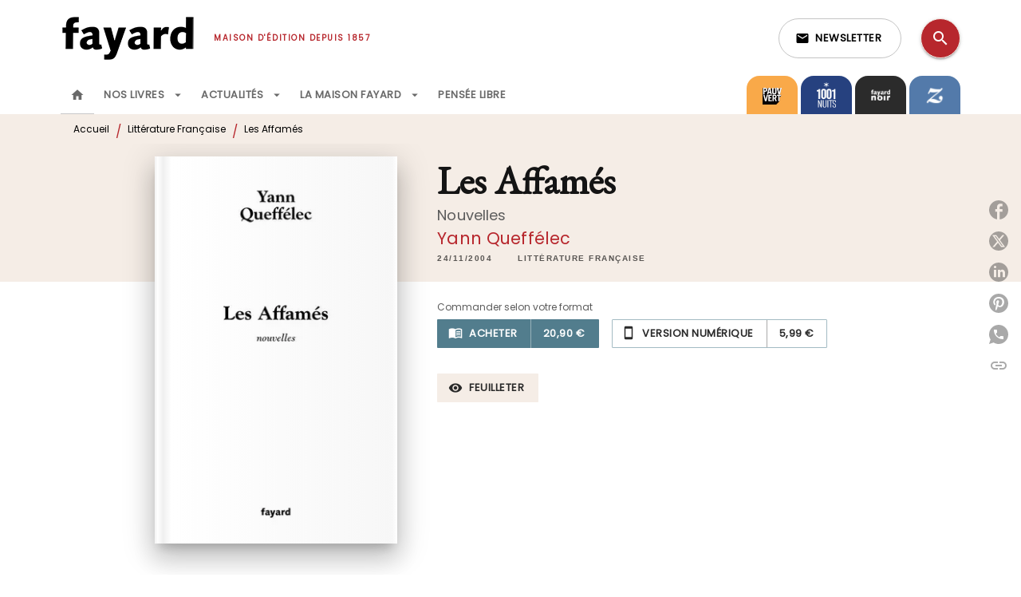

--- FILE ---
content_type: text/html
request_url: https://www.fayard.fr/livre/les-affames-9782213622187/
body_size: 77052
content:
<!DOCTYPE html><html lang="fr"><head><meta charSet="utf-8"/><meta name="viewport" content="width=device-width"/><meta name="next-head-count" content="2"/><link data-react-helmet="true" rel="canonical" href="https://www.fayard.fr/livre/les-affames-9782213622187/"/><link data-react-helmet="true" rel="preconnect" href="https://fonts.gstatic.com"/><link data-react-helmet="true" as="favicon" rel="shortcut icon" href="https://media.hachette.fr/27/2023-02/favicon-fayard_1.svg"/><meta data-react-helmet="true" name="title" content="Les Affamés (Grand format - Autre 2004), de Yann Queffélec | Éditions Fayard"/><meta data-react-helmet="true" name="description" content="« Les Affamés sont tous ceux que je fus ou m?imaginais devenir autrefois ? gosses rêveurs, menteurs, casse-cou, voyeurs, adolescents violents, trouill"/><meta data-react-helmet="true" name="tdm-reservation" content="1"/><meta data-react-helmet="true" property="og:type" content="website"/><meta data-react-helmet="true" property="og:url" content="https://www.fayard.fr/livre/les-affames-9782213622187/"/><meta data-react-helmet="true" property="og:title" content="Les Affamés (Grand format - Autre 2004), de Yann Queffélec | Éditions Fayard"/><meta data-react-helmet="true" property="og:description" content="« Les Affamés sont tous ceux que je fus ou m?imaginais devenir autrefois ? gosses rêveurs, menteurs, casse-cou, voyeurs, adolescents violents, trouill"/><meta data-react-helmet="true" property="og:image" content="https://media.hachette.fr/fit-in/500x500/imgArticle/FAYARD/2004/9782213622187-T.jpg?source=web"/><meta data-react-helmet="true" property="twitter:card" content="summary_large_image"/><meta data-react-helmet="true" property="twitter:url" content="https://www.fayard.fr/livre/les-affames-9782213622187/"/><meta data-react-helmet="true" property="twitter:title" content="Les Affamés (Grand format - Autre 2004), de Yann Queffélec | Éditions Fayard"/><meta data-react-helmet="true" property="twitter:description" content="« Les Affamés sont tous ceux que je fus ou m?imaginais devenir autrefois ? gosses rêveurs, menteurs, casse-cou, voyeurs, adolescents violents, trouill"/><meta data-react-helmet="true" property="twitter:image" content="https://media.hachette.fr/fit-in/500x500/imgArticle/FAYARD/2004/9782213622187-T.jpg?source=web"/><script data-react-helmet="true" type="application/ld+json">{"@context":"https://schema.org","@type":"Book","name":"Les Affamés","author":{"@type":"Person","name":"Yann Queffélec","url":"https://www.fayard.fr/auteur/yann-queffelec/"},"image":"https://media.hachette.fr/imgArticle/FAYARD/2004/9782213622187-T.jpg?source=web","numberOfPages":198,"datePublished":"2004-11-24","offers":{"@type":"Offer","price":"20.90","pricecurrency":"EUR","url":"https://www.fayard.fr/livre/les-affames-9782213622187/","itemCondition":"https://schema.org/NewCondition","availability":"https://schema.org/InStock"}}</script><title data-react-helmet="true">Les Affamés (Grand format - Autre 2004), de Yann Queffélec | Éditions Fayard</title><link rel="preload" href="/_next/static/css/30bb7ba8624ffc69.css" as="style"/><link rel="stylesheet" href="/_next/static/css/30bb7ba8624ffc69.css" data-n-g=""/><noscript data-n-css=""></noscript><script defer="" nomodule="" src="/_next/static/chunks/polyfills-c67a75d1b6f99dc8.js"></script><script src="/_next/static/chunks/webpack-9765523b66355ddf.js" defer=""></script><script src="/_next/static/chunks/framework-91f7956f9c79db49.js" defer=""></script><script src="/_next/static/chunks/main-5f95ec88460df6da.js" defer=""></script><script src="/_next/static/chunks/pages/_app-527177a87d243005.js" defer=""></script><script src="/_next/static/chunks/5047-bbda3de55e25c97e.js" defer=""></script><script src="/_next/static/chunks/pages/%5B...id%5D-0c2c802db1ac62ed.js" defer=""></script><script src="/_next/static/build-prod-27-41747/_buildManifest.js" defer=""></script><script src="/_next/static/build-prod-27-41747/_ssgManifest.js" defer=""></script><style id="jss-server-side">.MuiSvgIcon-root {
  fill: currentColor;
  width: 1em;
  height: 1em;
  display: inline-block;
  font-size: 1.7142857142857142rem;
  transition: fill 200ms cubic-bezier(0.4, 0, 0.2, 1) 0ms;
  flex-shrink: 0;
  user-select: none;
}
.MuiSvgIcon-colorPrimary {
  color: #B7272D;
}
.MuiSvgIcon-colorSecondary {
  color: #F5EDE6;
}
.MuiSvgIcon-colorAction {
  color: rgba(0, 0, 0, 0.54);
}
.MuiSvgIcon-colorError {
  color: #FF1840;
}
.MuiSvgIcon-colorDisabled {
  color: rgba(0, 0, 0, 0.4);
}
.MuiSvgIcon-fontSizeInherit {
  font-size: inherit;
}
.MuiSvgIcon-fontSizeSmall {
  font-size: 1.4285714285714284rem;
}
.MuiSvgIcon-fontSizeLarge {
  font-size: 2.5rem;
}
.MuiPaper-root {
  color: #000000;
  transition: box-shadow 300ms cubic-bezier(0.4, 0, 0.2, 1) 0ms;
  background-color: #fff;
}
.MuiPaper-rounded {
  border-radius: 8px;
}
.MuiPaper-outlined {
  border: 1px solid #ABBEB6;
}
.MuiPaper-elevation0 {
  box-shadow: none;
}
.MuiPaper-elevation1 {
  box-shadow: 0px 2px 1px -1px rgba(0,0,0,0.2),0px 1px 1px 0px rgba(0,0,0,0.14),0px 1px 3px 0px rgba(0,0,0,0.12);
}
.MuiPaper-elevation2 {
  box-shadow: 0px 3px 1px -2px rgba(0,0,0,0.2),0px 2px 2px 0px rgba(0,0,0,0.14),0px 1px 5px 0px rgba(0,0,0,0.12);
}
.MuiPaper-elevation3 {
  box-shadow: 0px 3px 3px -2px rgba(0,0,0,0.2),0px 3px 4px 0px rgba(0,0,0,0.14),0px 1px 8px 0px rgba(0,0,0,0.12);
}
.MuiPaper-elevation4 {
  box-shadow: 0px 2px 4px -1px rgba(0,0,0,0.2),0px 4px 5px 0px rgba(0,0,0,0.14),0px 1px 10px 0px rgba(0,0,0,0.12);
}
.MuiPaper-elevation5 {
  box-shadow: 0px 3px 5px -1px rgba(0,0,0,0.2),0px 5px 8px 0px rgba(0,0,0,0.14),0px 1px 14px 0px rgba(0,0,0,0.12);
}
.MuiPaper-elevation6 {
  box-shadow: 0px 3px 5px -1px rgba(0,0,0,0.2),0px 6px 10px 0px rgba(0,0,0,0.14),0px 1px 18px 0px rgba(0,0,0,0.12);
}
.MuiPaper-elevation7 {
  box-shadow: 0px 4px 5px -2px rgba(0,0,0,0.2),0px 7px 10px 1px rgba(0,0,0,0.14),0px 2px 16px 1px rgba(0,0,0,0.12);
}
.MuiPaper-elevation8 {
  box-shadow: 0px 5px 5px -3px rgba(0,0,0,0.2),0px 8px 10px 1px rgba(0,0,0,0.14),0px 3px 14px 2px rgba(0,0,0,0.12);
}
.MuiPaper-elevation9 {
  box-shadow: 0px 5px 6px -3px rgba(0,0,0,0.2),0px 9px 12px 1px rgba(0,0,0,0.14),0px 3px 16px 2px rgba(0,0,0,0.12);
}
.MuiPaper-elevation10 {
  box-shadow: 0px 6px 6px -3px rgba(0,0,0,0.2),0px 10px 14px 1px rgba(0,0,0,0.14),0px 4px 18px 3px rgba(0,0,0,0.12);
}
.MuiPaper-elevation11 {
  box-shadow: 0px 6px 7px -4px rgba(0,0,0,0.2),0px 11px 15px 1px rgba(0,0,0,0.14),0px 4px 20px 3px rgba(0,0,0,0.12);
}
.MuiPaper-elevation12 {
  box-shadow: 0px 7px 8px -4px rgba(0,0,0,0.2),0px 12px 17px 2px rgba(0,0,0,0.14),0px 5px 22px 4px rgba(0,0,0,0.12);
}
.MuiPaper-elevation13 {
  box-shadow: 0px 7px 8px -4px rgba(0,0,0,0.2),0px 13px 19px 2px rgba(0,0,0,0.14),0px 5px 24px 4px rgba(0,0,0,0.12);
}
.MuiPaper-elevation14 {
  box-shadow: 0px 7px 9px -4px rgba(0,0,0,0.2),0px 14px 21px 2px rgba(0,0,0,0.14),0px 5px 26px 4px rgba(0,0,0,0.12);
}
.MuiPaper-elevation15 {
  box-shadow: 0px 8px 9px -5px rgba(0,0,0,0.2),0px 15px 22px 2px rgba(0,0,0,0.14),0px 6px 28px 5px rgba(0,0,0,0.12);
}
.MuiPaper-elevation16 {
  box-shadow: 0px 8px 10px -5px rgba(0,0,0,0.2),0px 16px 24px 2px rgba(0,0,0,0.14),0px 6px 30px 5px rgba(0,0,0,0.12);
}
.MuiPaper-elevation17 {
  box-shadow: 0px 8px 11px -5px rgba(0,0,0,0.2),0px 17px 26px 2px rgba(0,0,0,0.14),0px 6px 32px 5px rgba(0,0,0,0.12);
}
.MuiPaper-elevation18 {
  box-shadow: 0px 9px 11px -5px rgba(0,0,0,0.2),0px 18px 28px 2px rgba(0,0,0,0.14),0px 7px 34px 6px rgba(0,0,0,0.12);
}
.MuiPaper-elevation19 {
  box-shadow: 0px 9px 12px -6px rgba(0,0,0,0.2),0px 19px 29px 2px rgba(0,0,0,0.14),0px 7px 36px 6px rgba(0,0,0,0.12);
}
.MuiPaper-elevation20 {
  box-shadow: 0px 10px 13px -6px rgba(0,0,0,0.2),0px 20px 31px 3px rgba(0,0,0,0.14),0px 8px 38px 7px rgba(0,0,0,0.12);
}
.MuiPaper-elevation21 {
  box-shadow: 0px 10px 13px -6px rgba(0,0,0,0.2),0px 21px 33px 3px rgba(0,0,0,0.14),0px 8px 40px 7px rgba(0,0,0,0.12);
}
.MuiPaper-elevation22 {
  box-shadow: 0px 10px 14px -6px rgba(0,0,0,0.2),0px 22px 35px 3px rgba(0,0,0,0.14),0px 8px 42px 7px rgba(0,0,0,0.12);
}
.MuiPaper-elevation23 {
  box-shadow: 0px 11px 14px -7px rgba(0,0,0,0.2),0px 23px 36px 3px rgba(0,0,0,0.14),0px 9px 44px 8px rgba(0,0,0,0.12);
}
.MuiPaper-elevation24 {
  box-shadow: 0px 11px 15px -7px rgba(0,0,0,0.2),0px 24px 38px 3px rgba(0,0,0,0.14),0px 9px 46px 8px rgba(0,0,0,0.12);
}
.MuiButtonBase-root {
  color: inherit;
  border: 0;
  cursor: pointer;
  margin: 0;
  display: inline-flex;
  outline: 0;
  padding: 0;
  position: relative;
  align-items: center;
  user-select: none;
  border-radius: 0;
  vertical-align: middle;
  -moz-appearance: none;
  justify-content: center;
  text-decoration: none;
  background-color: transparent;
  -webkit-appearance: none;
  -webkit-tap-highlight-color: transparent;
}
.MuiButtonBase-root::-moz-focus-inner {
  border-style: none;
}
.MuiButtonBase-root.Mui-disabled {
  cursor: default;
  pointer-events: none;
}
@media print {
  .MuiButtonBase-root {
    color-adjust: exact;
  }
}
  .MuiIconButton-root {
    flex: 0 0 auto;
    color: rgba(0, 0, 0, 0.54);
    padding: 12px;
    overflow: visible;
    font-size: 1.7142857142857142rem;
    text-align: center;
    transition: background-color 150ms cubic-bezier(0.4, 0, 0.2, 1) 0ms;
    border-radius: 50%;
  }
  .MuiIconButton-root:hover {
    background-color: rgba(0, 0, 0, 0);
  }
  .MuiIconButton-root.Mui-disabled {
    color: rgba(0, 0, 0, 0.4);
    background-color: transparent;
  }
@media (hover: none) {
  .MuiIconButton-root:hover {
    background-color: transparent;
  }
}
  .MuiIconButton-edgeStart {
    margin-left: -12px;
  }
  .MuiIconButton-sizeSmall.MuiIconButton-edgeStart {
    margin-left: -3px;
  }
  .MuiIconButton-edgeEnd {
    margin-right: -12px;
  }
  .MuiIconButton-sizeSmall.MuiIconButton-edgeEnd {
    margin-right: -3px;
  }
  .MuiIconButton-colorInherit {
    color: inherit;
  }
  .MuiIconButton-colorPrimary {
    color: #B7272D;
  }
  .MuiIconButton-colorPrimary:hover {
    background-color: rgba(183, 39, 45, 0);
  }
@media (hover: none) {
  .MuiIconButton-colorPrimary:hover {
    background-color: transparent;
  }
}
  .MuiIconButton-colorSecondary {
    color: #F5EDE6;
  }
  .MuiIconButton-colorSecondary:hover {
    background-color: rgba(245, 237, 230, 0);
  }
@media (hover: none) {
  .MuiIconButton-colorSecondary:hover {
    background-color: transparent;
  }
}
  .MuiIconButton-sizeSmall {
    padding: 3px;
    font-size: 1.2857142857142856rem;
  }
  .MuiIconButton-label {
    width: 100%;
    display: flex;
    align-items: inherit;
    justify-content: inherit;
  }
  .MuiTypography-root {
    margin: 0;
  }
  .MuiTypography-body2 {
    font-size: 12px;
    font-family: 'Poppins', sans-serif;
    font-weight: 300;
    line-height: 1.25;
  }
  .MuiTypography-body1 {
    font-size: 1.03125rem;
    font-family: 'Poppins', sans-serif;
    font-weight: 400;
    line-height: 1.29;
  }
@media (min-width:600px) {
  .MuiTypography-body1 {
    font-size: 0.969rem;
  }
}
@media (min-width:960px) {
  .MuiTypography-body1 {
    font-size: 0.969rem;
  }
}
@media (min-width:1176px) {
  .MuiTypography-body1 {
    font-size: 0.969rem;
  }
}
  .MuiTypography-caption {
    font-size: 0.75rem;
    font-family: 'Poppins', sans-serif;
    font-weight: 400;
    line-height: 1.75;
  }
  .MuiTypography-button {
    font-size: 13px;
    font-family: 'Poppins', sans-serif;
    font-weight: 600;
    line-height: 1.143;
    letter-spacing: 0.5px;
    text-transform: uppercase;
  }
  .MuiTypography-h1 {
    font-size: 3rem;
    font-family: 'EB Garamond', serif;
    font-weight: 700;
    line-height: 1.2;
    letter-spacing: -0.91px;
  }
@media (min-width:600px) {
  .MuiTypography-h1 {
    font-size: 3.9583rem;
  }
}
@media (min-width:960px) {
  .MuiTypography-h1 {
    font-size: 4.5833rem;
  }
}
@media (min-width:1176px) {
  .MuiTypography-h1 {
    font-size: 5rem;
  }
}
  .MuiTypography-h2 {
    font-size: 2.25rem;
    font-family: 'EB Garamond', serif;
    font-weight: 700;
    line-height: 1.07;
    letter-spacing: -0.68px;
  }
@media (min-width:600px) {
  .MuiTypography-h2 {
    font-size: 2.8037rem;
  }
}
@media (min-width:960px) {
  .MuiTypography-h2 {
    font-size: 3.271rem;
  }
}
@media (min-width:1176px) {
  .MuiTypography-h2 {
    font-size: 3.5047rem;
  }
}
  .MuiTypography-h3 {
    font-size: 2rem;
    font-family: 'EB Garamond', serif;
    font-weight: 700;
    line-height: 1.25;
    letter-spacing: 0;
  }
@media (min-width:600px) {
  .MuiTypography-h3 {
    font-size: 2.6rem;
  }
}
@media (min-width:960px) {
  .MuiTypography-h3 {
    font-size: 2.8rem;
  }
}
@media (min-width:1176px) {
  .MuiTypography-h3 {
    font-size: 3rem;
  }
}
  .MuiTypography-h4 {
    font-size: 1.5rem;
    font-family: 'EB Garamond', serif;
    font-weight: 700;
    line-height: 1.25;
    letter-spacing: 0.17px;
  }
@media (min-width:600px) {
  .MuiTypography-h4 {
    font-size: 1.8rem;
  }
}
@media (min-width:960px) {
  .MuiTypography-h4 {
    font-size: 2rem;
  }
}
@media (min-width:1176px) {
  .MuiTypography-h4 {
    font-size: 2rem;
  }
}
  .MuiTypography-h5 {
    font-size: 1.25rem;
    font-family: 'EB Garamond', serif;
    font-weight: 700;
    line-height: 1.33;
    letter-spacing: 0.16px;
  }
@media (min-width:600px) {
  .MuiTypography-h5 {
    font-size: 1.3158rem;
  }
}
@media (min-width:960px) {
  .MuiTypography-h5 {
    font-size: 1.5038rem;
  }
}
@media (min-width:1176px) {
  .MuiTypography-h5 {
    font-size: 1.5038rem;
  }
}
  .MuiTypography-h6 {
    font-size: 1.125rem;
    font-family: 'EB Garamond', serif;
    font-weight: 700;
    line-height: 1.2;
    letter-spacing: 0.24px;
  }
@media (min-width:600px) {
  .MuiTypography-h6 {
    font-size: 1.25rem;
  }
}
@media (min-width:960px) {
  .MuiTypography-h6 {
    font-size: 1.25rem;
  }
}
@media (min-width:1176px) {
  .MuiTypography-h6 {
    font-size: 1.25rem;
  }
}
  .MuiTypography-subtitle1 {
    font-size: 1rem;
    font-family: 'EB Garamond', serif;
    font-weight: 500;
    line-height: 1.5;
    letter-spacing: 0.15px;
  }
  .MuiTypography-subtitle2 {
    font-size: 1.0625rem;
    font-family: 'Poppins', sans-serif;
    font-weight: 500;
    line-height: 1.55;
    letter-spacing: 0.16px;
  }
@media (min-width:600px) {
  .MuiTypography-subtitle2 {
    font-size: 1.129rem;
  }
}
@media (min-width:960px) {
  .MuiTypography-subtitle2 {
    font-size: 1.129rem;
  }
}
@media (min-width:1176px) {
  .MuiTypography-subtitle2 {
    font-size: 1.129rem;
  }
}
  .MuiTypography-overline {
    font-size: 10px;
    font-family: 'Poppins', sans-serif;
    font-weight: 700;
    line-height: 1.6;
    letter-spacing: 1.5px;
    text-transform: uppercase;
  }
  .MuiTypography-srOnly {
    width: 1px;
    height: 1px;
    overflow: hidden;
    position: absolute;
  }
  .MuiTypography-alignLeft {
    text-align: left;
  }
  .MuiTypography-alignCenter {
    text-align: center;
  }
  .MuiTypography-alignRight {
    text-align: right;
  }
  .MuiTypography-alignJustify {
    text-align: justify;
  }
  .MuiTypography-noWrap {
    overflow: hidden;
    white-space: nowrap;
    text-overflow: ellipsis;
  }
  .MuiTypography-gutterBottom {
    margin-bottom: 0.35em;
  }
  .MuiTypography-paragraph {
    margin-bottom: 16px;
  }
  .MuiTypography-colorInherit {
    color: inherit;
  }
  .MuiTypography-colorPrimary {
    color: #B7272D;
  }
  .MuiTypography-colorSecondary {
    color: #F5EDE6;
  }
  .MuiTypography-colorTextPrimary {
    color: #000000;
  }
  .MuiTypography-colorTextSecondary {
    color: #000000;
  }
  .MuiTypography-colorError {
    color: #FF1840;
  }
  .MuiTypography-displayInline {
    display: inline;
  }
  .MuiTypography-displayBlock {
    display: block;
  }
  .MuiBreadcrumbs-root {
    color: #000000;
  }
  .MuiBreadcrumbs-ol {
    margin: 0;
    display: flex;
    padding: 0;
    flex-wrap: wrap;
    list-style: none;
    align-items: center;
  }
  .MuiBreadcrumbs-separator {
    color: #B7272D;
    display: flex;
    transform: translateY(3px);
    margin-left: 8px;
    user-select: none;
    margin-right: 8px;
    vertical-align: middle;
  }
  .MuiButton-root {
    color: #000000;
    padding: 6px 16px;
    font-size: 13px;
    min-width: 64px;
    box-sizing: border-box;
    min-height: 36px;
    transition: background-color 250ms cubic-bezier(0.4, 0, 0.2, 1) 0ms,box-shadow 250ms cubic-bezier(0.4, 0, 0.2, 1) 0ms,border 250ms cubic-bezier(0.4, 0, 0.2, 1) 0ms;
    font-family: 'Poppins', sans-serif;
    font-weight: 600;
    line-height: 1.143;
    padding-left: 18px;
    border-radius: 8px;
    padding-right: 18px;
    letter-spacing: 0.5px;
    text-transform: uppercase;
  }
  .MuiButton-root:hover {
    text-decoration: none;
    background-color: rgba(0, 0, 0, 0);
  }
  .MuiButton-root.Mui-disabled {
    color: rgba(0, 0, 0, 0.4);
  }
@media (hover: none) {
  .MuiButton-root:hover {
    background-color: transparent;
  }
}
  .MuiButton-root:hover.Mui-disabled {
    background-color: transparent;
  }
  .MuiButton-label {
    width: 100%;
    display: inherit;
    align-items: inherit;
    justify-content: inherit;
  }
  .MuiButton-text {
    color: rgba(0, 0, 0, 0.64);
    padding: 6px 8px;
  }
  .MuiButton-textPrimary {
    color: #B7272D;
  }
  .MuiButton-textPrimary:hover {
    background-color: rgba(183, 39, 45, 0);
  }
@media (hover: none) {
  .MuiButton-textPrimary:hover {
    background-color: transparent;
  }
}
  .MuiButton-textSecondary {
    color: #F5EDE6;
  }
  .MuiButton-textSecondary:hover {
    background-color: rgba(245, 237, 230, 0);
  }
@media (hover: none) {
  .MuiButton-textSecondary:hover {
    background-color: transparent;
  }
}
  .MuiButton-outlined {
    border: 1px solid rgba(0, 0, 0, 0.23);
    padding: 5px 15px;
    box-shadow: none;
    border-radius: 1px;
  }
  .MuiButton-outlined.Mui-disabled {
    border: 1px solid rgba(0, 0, 0, 0.2);
  }
  .MuiButton-outlinedPrimary {
    color: #527d8d;
    border: 1px solid rgba(183, 39, 45, 0.5);
    box-shadow: none;
    background-color: #ffffff;
  }
  .MuiButton-outlinedPrimary:hover {
    color: #527d8d;
    border: 1px solid #B7272D;
    box-shadow: 0px 2px 4px -1px rgba(0,0,0,0.2),0px 4px 5px 0px rgba(0,0,0,0.14),0px 1px 10px 0px rgba(0,0,0,0.12);
    background-color: #ffffff;
  }
  .MuiButton-outlinedPrimary.Mui-disabled {
    color: rgba(255, 255, 255, 0.40);
    background-color: #ffffff;
  }
  .MuiButton-outlinedPrimary:focus {
    0: b;
    1: u;
    2: t;
    3: t;
    4: o;
    5: n;
    6: s;
    7: .;
    8: o;
    9: u;
    10: t;
    11: l;
    12: i;
    13: n;
    14: e;
    15: d;
    16: P;
    17: r;
    18: i;
    19: m;
    20: a;
    21: r;
    22: y;
    23: .;
    24: h;
    25: o;
    26: v;
    27: e;
    28: r;
  }
@media (hover: none) {
  .MuiButton-outlinedPrimary:hover {
    background-color: transparent;
  }
}
  .MuiButton-outlinedSecondary {
    color: #292929;
    border: 1px solid rgba(245, 237, 230, 0.5);
    border-color: #A3BBC3;
    background-color: #ffffff;
  }
  .MuiButton-outlinedSecondary:hover {
    color: #292929;
    border: 1px solid #F5EDE6;
    box-shadow: 0px 2px 4px -1px rgba(0,0,0,0.2),0px 4px 5px 0px rgba(0,0,0,0.14),0px 1px 10px 0px rgba(0,0,0,0.12);
    border-color: #A3BBC3;
    background-color: #ffffff;
  }
  .MuiButton-outlinedSecondary.Mui-disabled {
    color: rgba(255, 255, 255, 0.40);
    border: 1px solid rgba(0, 0, 0, 0.4);
    background-color: #F5EDE6;
  }
  .MuiButton-outlinedSecondary:focus {
    0: b;
    1: u;
    2: t;
    3: t;
    4: o;
    5: n;
    6: s;
    7: .;
    8: o;
    9: u;
    10: t;
    11: l;
    12: i;
    13: n;
    14: e;
    15: d;
    16: S;
    17: e;
    18: c;
    19: o;
    20: n;
    21: d;
    22: a;
    23: r;
    24: y;
    25: .;
    26: h;
    27: o;
    28: v;
    29: e;
    30: r;
  }
@media (hover: none) {
  .MuiButton-outlinedSecondary:hover {
    background-color: transparent;
  }
}
  .MuiButton-contained {
    color: rgba(0, 0, 0, 0.87);
    box-shadow: none;
    border-radius: 1px;
    background-color: #e0e0e0;
  }
  .MuiButton-contained:hover {
    box-shadow: 0px 2px 4px -1px rgba(0,0,0,0.2),0px 4px 5px 0px rgba(0,0,0,0.14),0px 1px 10px 0px rgba(0,0,0,0.12);
    background-color: #d5d5d5;
  }
  .MuiButton-contained.Mui-focusVisible {
    box-shadow: 0px 3px 5px -1px rgba(0,0,0,0.2),0px 6px 10px 0px rgba(0,0,0,0.14),0px 1px 18px 0px rgba(0,0,0,0.12);
  }
  .MuiButton-contained:active {
    box-shadow: 0px 5px 5px -3px rgba(0,0,0,0.2),0px 8px 10px 1px rgba(0,0,0,0.14),0px 3px 14px 2px rgba(0,0,0,0.12);
  }
  .MuiButton-contained.Mui-disabled {
    color: rgba(0, 0, 0, 0.4);
    box-shadow: none;
    background-color: rgba(0, 0, 0, 0.4);
  }
@media (hover: none) {
  .MuiButton-contained:hover {
    box-shadow: 0px 3px 1px -2px rgba(0,0,0,0.2),0px 2px 2px 0px rgba(0,0,0,0.14),0px 1px 5px 0px rgba(0,0,0,0.12);
    background-color: #e0e0e0;
  }
}
  .MuiButton-contained:hover.Mui-disabled {
    background-color: rgba(0, 0, 0, 0.2);
  }
  .MuiButton-containedPrimary {
    color: #ffffff;
    box-shadow: none;
    border-radius: 1px;
    background-color: #527d8d;
  }
  .MuiButton-containedPrimary:hover {
    box-shadow: 0px 2px 4px -1px rgba(0,0,0,0.2),0px 4px 5px 0px rgba(0,0,0,0.14),0px 1px 10px 0px rgba(0,0,0,0.12);
    background-color: #4B7281;
  }
  .MuiButton-containedPrimary .MuiTouchRipple-child {
    background-color: #527d8d;
  }
  .MuiButton-containedPrimary.Mui-disabled {
    color: rgba(0, 0, 0, 0.40);
    background-color: #527d8d;
  }
  .MuiButton-containedPrimary:focus {
    background-color: #527d8d;
  }
  .MuiButton-containedPrimary  {
    -mui-touch-ripple-child: [object Object];
  }
@media (hover: none) {
  .MuiButton-containedPrimary:hover {
    background-color: #B7272D;
  }
}
  .MuiButton-containedSecondary {
    color: #292929;
    box-shadow: none;
    border-radius: 1px;
    background-color: #F5EDE6;
  }
  .MuiButton-containedSecondary:hover {
    color: #292929;
    box-shadow: 0px 2px 4px -1px rgba(0,0,0,0.2),0px 4px 5px 0px rgba(0,0,0,0.14),0px 1px 10px 0px rgba(0,0,0,0.12);
    background-color: #F5EDE6;
  }
  .MuiButton-containedSecondary .MuiTouchRipple-child {
    background-color: #F5EDE6;
  }
  .MuiButton-containedSecondary.Mui-disabled {
    color: #292929;
    background-color: #F5EDE6;
  }
  .MuiButton-containedSecondary:focus {
    color: #292929;
    background-color: #F5EDE6;
  }
  .MuiButton-containedSecondary  {
    -mui-touch-ripple-child: [object Object];
  }
@media (hover: none) {
  .MuiButton-containedSecondary:hover {
    background-color: #F5EDE6;
  }
}
  .MuiButton-disableElevation {
    box-shadow: none;
  }
  .MuiButton-disableElevation:hover {
    box-shadow: none;
  }
  .MuiButton-disableElevation.Mui-focusVisible {
    box-shadow: none;
  }
  .MuiButton-disableElevation:active {
    box-shadow: none;
  }
  .MuiButton-disableElevation.Mui-disabled {
    box-shadow: none;
  }
  .MuiButton-colorInherit {
    color: inherit;
    border-color: currentColor;
  }
  .MuiButton-textSizeSmall {
    padding: 4px 5px;
    font-size: 0.9285714285714285rem;
  }
  .MuiButton-textSizeLarge {
    padding: 8px 11px;
    font-size: 1.0714285714285714rem;
  }
  .MuiButton-outlinedSizeSmall {
    padding: 3px 9px;
    font-size: 0.9285714285714285rem;
  }
  .MuiButton-outlinedSizeLarge {
    padding: 7px 21px;
    font-size: 1.0714285714285714rem;
  }
  .MuiButton-containedSizeSmall {
    padding: 4px 10px;
    font-size: 0.9285714285714285rem;
  }
  .MuiButton-containedSizeLarge {
    padding: 8px 22px;
    font-size: 1.0714285714285714rem;
  }
  .MuiButton-fullWidth {
    width: 100%;
  }
  .MuiButton-startIcon {
    display: inherit;
    margin-left: -4px;
    margin-right: 8px;
  }
  .MuiButton-startIcon.MuiButton-iconSizeSmall {
    margin-left: -2px;
  }
  .MuiButton-endIcon {
    display: inherit;
    margin-left: 8px;
    margin-right: -4px;
  }
  .MuiButton-endIcon.MuiButton-iconSizeSmall {
    margin-right: -2px;
  }
  .MuiButton-iconSizeSmall > *:first-child {
    font-size: 18px;
  }
  .MuiButton-iconSizeMedium > *:first-child {
    font-size: 20px;
  }
  .MuiButton-iconSizeLarge > *:first-child {
    font-size: 22px;
  }
  .MuiCard-root {
    overflow: hidden;
  }
  .MuiCardActionArea-root {
    width: 100%;
    display: block;
    text-align: inherit;
  }
  .MuiCardActionArea-root:hover .MuiCardActionArea-focusHighlight {
    opacity: 0;
  }
  .MuiCardActionArea-root.Mui-focusVisible .MuiCardActionArea-focusHighlight {
    opacity: 0.12;
  }
  .MuiCardActionArea-focusHighlight {
    top: 0;
    left: 0;
    right: 0;
    bottom: 0;
    opacity: 0;
    overflow: hidden;
    position: absolute;
    transition: opacity 250ms cubic-bezier(0.4, 0, 0.2, 1) 0ms;
    border-radius: inherit;
    pointer-events: none;
    background-color: currentcolor;
  }
  .MuiCardContent-root {
    padding: 16px;
  }
  .MuiCardContent-root:last-child {
    padding-bottom: 24px;
  }
  .MuiChip-root {
    color: rgba(0, 0, 0, .64);
    border: none;
    cursor: default;
    height: 24px;
    display: inline-flex;
    outline: 0;
    padding: 0;
    font-size: 14px;
    box-sizing: border-box;
    transition: background-color 300ms cubic-bezier(0.4, 0, 0.2, 1) 0ms,box-shadow 300ms cubic-bezier(0.4, 0, 0.2, 1) 0ms;
    align-items: center;
    font-family: "Mukta", "Helvetica", "Arial", sans-serif;
    font-weight: 600;
    white-space: nowrap;
    border-radius: 4px;
    letter-spacing: 0.094rem;
    text-transform: uppercase;
    vertical-align: middle;
    justify-content: center;
    text-decoration: none;
    background-color: transparent;
  }
  .MuiChip-root.Mui-disabled {
    opacity: 0.5;
    pointer-events: none;
  }
  .MuiChip-root .MuiChip-avatar {
    color: #616161;
    width: 24px;
    height: 24px;
    font-size: 0.8571428571428571rem;
    margin-left: 5px;
    margin-right: -6px;
  }
  .MuiChip-root .MuiChip-avatarColorPrimary {
    color: #FFFFFF;
    background-color: #8E1900;
  }
  .MuiChip-root .MuiChip-avatarColorSecondary {
    color: #000000;
    background-color: #E5CFBD;
  }
  .MuiChip-root .MuiChip-avatarSmall {
    width: 18px;
    height: 18px;
    font-size: 0.7142857142857142rem;
    margin-left: 4px;
    margin-right: -4px;
  }
  .MuiChip-sizeSmall {
    height: 18px;
    font-size: 0.625rem;
  }
  .MuiChip-colorPrimary {
    color: #FFFFFF;
    background-color: #B7272D;
  }
  .MuiChip-colorSecondary {
    color: #000000;
    background-color: #F5EDE6;
  }
  .MuiChip-clickable {
    cursor: pointer;
    user-select: none;
    -webkit-tap-highlight-color: transparent;
  }
  .MuiChip-clickable:hover, .MuiChip-clickable:focus {
    color: #B7272D;
    background-color: inherit;
  }
  .MuiChip-clickable:active {
    box-shadow: 0px 2px 1px -1px rgba(0,0,0,0.2),0px 1px 1px 0px rgba(0,0,0,0.14),0px 1px 3px 0px rgba(0,0,0,0.12);
  }
  .MuiChip-clickableColorPrimary:hover, .MuiChip-clickableColorPrimary:focus {
    background-color: rgb(188, 56, 61);
  }
  .MuiChip-clickableColorSecondary:hover, .MuiChip-clickableColorSecondary:focus {
    background-color: rgb(225, 218, 211);
  }
  .MuiChip-deletable:focus {
    background-color: rgb(206, 206, 206);
  }
  .MuiChip-deletableColorPrimary:focus {
    background-color: rgb(197, 82, 87);
  }
  .MuiChip-deletableColorSecondary:focus {
    background-color: rgb(196, 189, 184);
  }
  .MuiChip-outlined {
    border: 1px solid rgba(0, 0, 0, 0.23);
    background-color: transparent;
  }
  .MuiChip-clickable.MuiChip-outlined:hover, .MuiChip-clickable.MuiChip-outlined:focus, .MuiChip-deletable.MuiChip-outlined:focus {
    background-color: rgba(0, 0, 0, 0);
  }
  .MuiChip-outlined .MuiChip-avatar {
    margin-left: 4px;
  }
  .MuiChip-outlined .MuiChip-avatarSmall {
    margin-left: 2px;
  }
  .MuiChip-outlined .MuiChip-icon {
    margin-left: 4px;
  }
  .MuiChip-outlined .MuiChip-iconSmall {
    margin-left: 2px;
  }
  .MuiChip-outlined .MuiChip-deleteIcon {
    margin-right: 5px;
  }
  .MuiChip-outlined .MuiChip-deleteIconSmall {
    margin-right: 3px;
  }
  .MuiChip-outlinedPrimary {
    color: #B7272D;
    border: 1px solid #B7272D;
  }
  .MuiChip-clickable.MuiChip-outlinedPrimary:hover, .MuiChip-clickable.MuiChip-outlinedPrimary:focus, .MuiChip-deletable.MuiChip-outlinedPrimary:focus {
    background-color: rgba(183, 39, 45, 0);
  }
  .MuiChip-outlinedSecondary {
    color: #F5EDE6;
    border: 1px solid #F5EDE6;
  }
  .MuiChip-clickable.MuiChip-outlinedSecondary:hover, .MuiChip-clickable.MuiChip-outlinedSecondary:focus, .MuiChip-deletable.MuiChip-outlinedSecondary:focus {
    background-color: rgba(245, 237, 230, 0);
  }
  .MuiChip-icon {
    color: #616161;
    margin-left: 5px;
    margin-right: -6px;
  }
  .MuiChip-iconSmall {
    width: 18px;
    height: 18px;
    margin-left: 4px;
    margin-right: -4px;
  }
  .MuiChip-iconColorPrimary {
    color: inherit;
  }
  .MuiChip-iconColorSecondary {
    color: inherit;
  }
  .MuiChip-label {
    overflow: hidden;
    white-space: nowrap;
    padding-left: 6px;
    padding-right: 6px;
    text-overflow: ellipsis;
  }
  .MuiChip-labelSmall {
    padding-left: 8px;
    padding-right: 8px;
  }
  .MuiChip-deleteIcon {
    color: rgba(0, 0, 0, 0.26);
    width: 22px;
    cursor: pointer;
    height: 22px;
    margin: 0 5px 0 -6px;
    -webkit-tap-highlight-color: transparent;
  }
  .MuiChip-deleteIcon:hover {
    color: rgba(0, 0, 0, 0.4);
  }
  .MuiChip-deleteIconSmall {
    width: 16px;
    height: 16px;
    margin-left: -4px;
    margin-right: 4px;
  }
  .MuiChip-deleteIconColorPrimary {
    color: rgba(255, 255, 255, 0.7);
  }
  .MuiChip-deleteIconColorPrimary:hover, .MuiChip-deleteIconColorPrimary:active {
    color: #FFFFFF;
  }
  .MuiChip-deleteIconColorSecondary {
    color: rgba(0, 0, 0, 0.7);
  }
  .MuiChip-deleteIconColorSecondary:hover, .MuiChip-deleteIconColorSecondary:active {
    color: #000000;
  }
  .MuiChip-deleteIconOutlinedColorPrimary {
    color: rgba(183, 39, 45, 0.7);
  }
  .MuiChip-deleteIconOutlinedColorPrimary:hover, .MuiChip-deleteIconOutlinedColorPrimary:active {
    color: #B7272D;
  }
  .MuiChip-deleteIconOutlinedColorSecondary {
    color: rgba(245, 237, 230, 0.7);
  }
  .MuiChip-deleteIconOutlinedColorSecondary:hover, .MuiChip-deleteIconOutlinedColorSecondary:active {
    color: #F5EDE6;
  }
  .MuiContainer-root {
    width: 100%;
    display: block;
    box-sizing: border-box;
    margin-left: auto;
    margin-right: auto;
    padding-left: 16px;
    padding-right: 16px;
  }
@media (min-width:600px) {
  .MuiContainer-root {
    padding-left: 24px;
    padding-right: 24px;
  }
}
  .MuiContainer-disableGutters {
    padding-left: 0;
    padding-right: 0;
  }
@media (min-width:600px) {
  .MuiContainer-fixed {
    max-width: 600px;
  }
}
@media (min-width:936px) {
  .MuiContainer-fixed {
    max-width: 936px;
  }
}
@media (min-width:960px) {
  .MuiContainer-fixed {
    max-width: 960px;
  }
}
@media (min-width:1176px) {
  .MuiContainer-fixed {
    max-width: 1176px;
  }
}
@media (min-width:1512px) {
  .MuiContainer-fixed {
    max-width: 1512px;
  }
}
@media (min-width:0px) {
  .MuiContainer-maxWidthXs {
    max-width: 444px;
  }
}
@media (min-width:600px) {
  .MuiContainer-maxWidthSm {
    max-width: 600px;
  }
}
@media (min-width:960px) {
  .MuiContainer-maxWidthMd {
    max-width: 960px;
  }
}
@media (min-width:1176px) {
  .MuiContainer-maxWidthLg {
    max-width: 1176px;
  }
}
@media (min-width:1512px) {
  .MuiContainer-maxWidthXl {
    max-width: 1512px;
  }
}
  html {
    box-sizing: border-box;
    -webkit-font-smoothing: antialiased;
    -moz-osx-font-smoothing: grayscale;
  }
  *, *::before, *::after {
    box-sizing: inherit;
  }
  strong, b {
    font-weight: 700;
  }
  body {
    color: #000000;
    margin: 0;
    font-size: 12px;
    font-family: 'Poppins', sans-serif;
    font-weight: 300;
    line-height: 1.25;
    background-color: #fff;
  }
@media print {
  body {
    background-color: #ffffff;
  }
}
  body::backdrop {
    background-color: #fff;
  }
  .MuiDrawer-docked {
    flex: 0 0 auto;
  }
  .MuiDrawer-paper {
    top: 0;
    flex: 1 0 auto;
    height: 100%;
    display: flex;
    outline: 0;
    z-index: 1200;
    position: fixed;
    overflow-y: auto;
    flex-direction: column;
    -webkit-overflow-scrolling: touch;
  }
  .MuiDrawer-paperAnchorLeft {
    left: 0;
    right: auto;
  }
  .MuiDrawer-paperAnchorRight {
    left: auto;
    right: 0;
  }
  .MuiDrawer-paperAnchorTop {
    top: 0;
    left: 0;
    right: 0;
    bottom: auto;
    height: auto;
    max-height: 100%;
  }
  .MuiDrawer-paperAnchorBottom {
    top: auto;
    left: 0;
    right: 0;
    bottom: 0;
    height: auto;
    max-height: 100%;
  }
  .MuiDrawer-paperAnchorDockedLeft {
    border-right: 1px solid #ABBEB6;
  }
  .MuiDrawer-paperAnchorDockedTop {
    border-bottom: 1px solid #ABBEB6;
  }
  .MuiDrawer-paperAnchorDockedRight {
    border-left: 1px solid #ABBEB6;
  }
  .MuiDrawer-paperAnchorDockedBottom {
    border-top: 1px solid #ABBEB6;
  }
@keyframes mui-auto-fill {}
@keyframes mui-auto-fill-cancel {}
  .MuiInputBase-root {
    color: #000000;
    cursor: text;
    display: inline-flex;
    position: relative;
    font-size: 1.03125rem;
    box-sizing: border-box;
    align-items: center;
    font-family: 'Poppins', sans-serif;
    font-weight: 400;
    line-height: 1.1876em;
  }
@media (min-width:600px) {
  .MuiInputBase-root {
    font-size: 0.969rem;
  }
}
@media (min-width:960px) {
  .MuiInputBase-root {
    font-size: 0.969rem;
  }
}
@media (min-width:1176px) {
  .MuiInputBase-root {
    font-size: 0.969rem;
  }
}
  .MuiInputBase-root.Mui-disabled {
    color: rgba(0, 0, 0, 0.38);
    cursor: default;
  }
  .MuiInputBase-multiline {
    padding: 6px 0 7px;
  }
  .MuiInputBase-multiline.MuiInputBase-marginDense {
    padding-top: 3px;
  }
  .MuiInputBase-fullWidth {
    width: 100%;
  }
  .MuiInputBase-input {
    font: inherit;
    color: currentColor;
    width: 100%;
    border: 0;
    height: 1.1876em;
    margin: 0;
    display: block;
    padding: 6px 0 7px;
    min-width: 0;
    background: none;
    box-sizing: content-box;
    animation-name: mui-auto-fill-cancel;
    letter-spacing: inherit;
    animation-duration: 10ms;
    -webkit-tap-highlight-color: transparent;
  }
  .MuiInputBase-input::-webkit-input-placeholder {
    color: currentColor;
    opacity: 0.42;
    transition: opacity 200ms cubic-bezier(0.4, 0, 0.2, 1) 0ms;
  }
  .MuiInputBase-input::-moz-placeholder {
    color: currentColor;
    opacity: 0.42;
    transition: opacity 200ms cubic-bezier(0.4, 0, 0.2, 1) 0ms;
  }
  .MuiInputBase-input:-ms-input-placeholder {
    color: currentColor;
    opacity: 0.42;
    transition: opacity 200ms cubic-bezier(0.4, 0, 0.2, 1) 0ms;
  }
  .MuiInputBase-input::-ms-input-placeholder {
    color: currentColor;
    opacity: 0.42;
    transition: opacity 200ms cubic-bezier(0.4, 0, 0.2, 1) 0ms;
  }
  .MuiInputBase-input:focus {
    outline: 0;
  }
  .MuiInputBase-input:invalid {
    box-shadow: none;
  }
  .MuiInputBase-input::-webkit-search-decoration {
    -webkit-appearance: none;
  }
  .MuiInputBase-input.Mui-disabled {
    opacity: 1;
  }
  .MuiInputBase-input:-webkit-autofill {
    animation-name: mui-auto-fill;
    animation-duration: 5000s;
  }
  label[data-shrink=false] + .MuiInputBase-formControl .MuiInputBase-input::-webkit-input-placeholder {
    opacity: 0 !important;
  }
  label[data-shrink=false] + .MuiInputBase-formControl .MuiInputBase-input::-moz-placeholder {
    opacity: 0 !important;
  }
  label[data-shrink=false] + .MuiInputBase-formControl .MuiInputBase-input:-ms-input-placeholder {
    opacity: 0 !important;
  }
  label[data-shrink=false] + .MuiInputBase-formControl .MuiInputBase-input::-ms-input-placeholder {
    opacity: 0 !important;
  }
  label[data-shrink=false] + .MuiInputBase-formControl .MuiInputBase-input:focus::-webkit-input-placeholder {
    opacity: 0.42;
  }
  label[data-shrink=false] + .MuiInputBase-formControl .MuiInputBase-input:focus::-moz-placeholder {
    opacity: 0.42;
  }
  label[data-shrink=false] + .MuiInputBase-formControl .MuiInputBase-input:focus:-ms-input-placeholder {
    opacity: 0.42;
  }
  label[data-shrink=false] + .MuiInputBase-formControl .MuiInputBase-input:focus::-ms-input-placeholder {
    opacity: 0.42;
  }
  .MuiInputBase-inputMarginDense {
    padding-top: 3px;
  }
  .MuiInputBase-inputMultiline {
    height: auto;
    resize: none;
    padding: 0;
  }
  .MuiInputBase-inputTypeSearch {
    -moz-appearance: textfield;
    -webkit-appearance: textfield;
  }
  .MuiFormControl-root {
    border: 0;
    margin: 0;
    display: inline-flex;
    padding: 0;
    position: relative;
    min-width: 0;
    flex-direction: column;
    vertical-align: top;
  }
  .MuiFormControl-marginNormal {
    margin-top: 16px;
    margin-bottom: 8px;
  }
  .MuiFormControl-marginDense {
    margin-top: 8px;
    margin-bottom: 4px;
  }
  .MuiFormControl-fullWidth {
    width: 100%;
  }
  .MuiFormLabel-root {
    color: #000000;
    padding: 0;
    font-size: 1.03125rem;
    font-family: 'Poppins', sans-serif;
    font-weight: 400;
    line-height: 1;
  }
@media (min-width:600px) {
  .MuiFormLabel-root {
    font-size: 0.969rem;
  }
}
@media (min-width:960px) {
  .MuiFormLabel-root {
    font-size: 0.969rem;
  }
}
@media (min-width:1176px) {
  .MuiFormLabel-root {
    font-size: 0.969rem;
  }
}
  .MuiFormLabel-root.Mui-focused {
    color: #B7272D;
  }
  .MuiFormLabel-root.Mui-disabled {
    color: rgba(0, 0, 0, 0.38);
  }
  .MuiFormLabel-root.Mui-error {
    color: #FF1840;
  }
  .MuiFormLabel-colorSecondary.Mui-focused {
    color: #F5EDE6;
  }
  .MuiFormLabel-asterisk.Mui-error {
    color: #FF1840;
  }
  .MuiGrid-container {
    width: 100%;
    display: flex;
    flex-wrap: wrap;
    box-sizing: border-box;
  }
  .MuiGrid-item {
    margin: 0;
    box-sizing: border-box;
  }
  .MuiGrid-zeroMinWidth {
    min-width: 0;
  }
  .MuiGrid-direction-xs-column {
    flex-direction: column;
  }
  .MuiGrid-direction-xs-column-reverse {
    flex-direction: column-reverse;
  }
  .MuiGrid-direction-xs-row-reverse {
    flex-direction: row-reverse;
  }
  .MuiGrid-wrap-xs-nowrap {
    flex-wrap: nowrap;
  }
  .MuiGrid-wrap-xs-wrap-reverse {
    flex-wrap: wrap-reverse;
  }
  .MuiGrid-align-items-xs-center {
    align-items: center;
  }
  .MuiGrid-align-items-xs-flex-start {
    align-items: flex-start;
  }
  .MuiGrid-align-items-xs-flex-end {
    align-items: flex-end;
  }
  .MuiGrid-align-items-xs-baseline {
    align-items: baseline;
  }
  .MuiGrid-align-content-xs-center {
    align-content: center;
  }
  .MuiGrid-align-content-xs-flex-start {
    align-content: flex-start;
  }
  .MuiGrid-align-content-xs-flex-end {
    align-content: flex-end;
  }
  .MuiGrid-align-content-xs-space-between {
    align-content: space-between;
  }
  .MuiGrid-align-content-xs-space-around {
    align-content: space-around;
  }
  .MuiGrid-justify-content-xs-center {
    justify-content: center;
  }
  .MuiGrid-justify-content-xs-flex-end {
    justify-content: flex-end;
  }
  .MuiGrid-justify-content-xs-space-between {
    justify-content: space-between;
  }
  .MuiGrid-justify-content-xs-space-around {
    justify-content: space-around;
  }
  .MuiGrid-justify-content-xs-space-evenly {
    justify-content: space-evenly;
  }
  .MuiGrid-spacing-xs-1 {
    width: calc(100% + 8px);
    margin: -4px;
  }
  .MuiGrid-spacing-xs-1 > .MuiGrid-item {
    padding: 4px;
  }
  .MuiGrid-spacing-xs-2 {
    width: calc(100% + 16px);
    margin: -8px;
  }
  .MuiGrid-spacing-xs-2 > .MuiGrid-item {
    padding: 8px;
  }
  .MuiGrid-spacing-xs-3 {
    width: calc(100% + 24px);
    margin: -12px;
  }
  .MuiGrid-spacing-xs-3 > .MuiGrid-item {
    padding: 12px;
  }
  .MuiGrid-spacing-xs-4 {
    width: calc(100% + 32px);
    margin: -16px;
  }
  .MuiGrid-spacing-xs-4 > .MuiGrid-item {
    padding: 16px;
  }
  .MuiGrid-spacing-xs-5 {
    width: calc(100% + 40px);
    margin: -20px;
  }
  .MuiGrid-spacing-xs-5 > .MuiGrid-item {
    padding: 20px;
  }
  .MuiGrid-spacing-xs-6 {
    width: calc(100% + 48px);
    margin: -24px;
  }
  .MuiGrid-spacing-xs-6 > .MuiGrid-item {
    padding: 24px;
  }
  .MuiGrid-spacing-xs-7 {
    width: calc(100% + 56px);
    margin: -28px;
  }
  .MuiGrid-spacing-xs-7 > .MuiGrid-item {
    padding: 28px;
  }
  .MuiGrid-spacing-xs-8 {
    width: calc(100% + 64px);
    margin: -32px;
  }
  .MuiGrid-spacing-xs-8 > .MuiGrid-item {
    padding: 32px;
  }
  .MuiGrid-spacing-xs-9 {
    width: calc(100% + 72px);
    margin: -36px;
  }
  .MuiGrid-spacing-xs-9 > .MuiGrid-item {
    padding: 36px;
  }
  .MuiGrid-spacing-xs-10 {
    width: calc(100% + 80px);
    margin: -40px;
  }
  .MuiGrid-spacing-xs-10 > .MuiGrid-item {
    padding: 40px;
  }
  .MuiGrid-grid-xs-auto {
    flex-grow: 0;
    max-width: none;
    flex-basis: auto;
  }
  .MuiGrid-grid-xs-true {
    flex-grow: 1;
    max-width: 100%;
    flex-basis: 0;
  }
  .MuiGrid-grid-xs-1 {
    flex-grow: 0;
    max-width: 8.333333%;
    flex-basis: 8.333333%;
  }
  .MuiGrid-grid-xs-2 {
    flex-grow: 0;
    max-width: 16.666667%;
    flex-basis: 16.666667%;
  }
  .MuiGrid-grid-xs-3 {
    flex-grow: 0;
    max-width: 25%;
    flex-basis: 25%;
  }
  .MuiGrid-grid-xs-4 {
    flex-grow: 0;
    max-width: 33.333333%;
    flex-basis: 33.333333%;
  }
  .MuiGrid-grid-xs-5 {
    flex-grow: 0;
    max-width: 41.666667%;
    flex-basis: 41.666667%;
  }
  .MuiGrid-grid-xs-6 {
    flex-grow: 0;
    max-width: 50%;
    flex-basis: 50%;
  }
  .MuiGrid-grid-xs-7 {
    flex-grow: 0;
    max-width: 58.333333%;
    flex-basis: 58.333333%;
  }
  .MuiGrid-grid-xs-8 {
    flex-grow: 0;
    max-width: 66.666667%;
    flex-basis: 66.666667%;
  }
  .MuiGrid-grid-xs-9 {
    flex-grow: 0;
    max-width: 75%;
    flex-basis: 75%;
  }
  .MuiGrid-grid-xs-10 {
    flex-grow: 0;
    max-width: 83.333333%;
    flex-basis: 83.333333%;
  }
  .MuiGrid-grid-xs-11 {
    flex-grow: 0;
    max-width: 91.666667%;
    flex-basis: 91.666667%;
  }
  .MuiGrid-grid-xs-12 {
    flex-grow: 0;
    max-width: 100%;
    flex-basis: 100%;
  }
@media (min-width:600px) {
  .MuiGrid-grid-sm-auto {
    flex-grow: 0;
    max-width: none;
    flex-basis: auto;
  }
  .MuiGrid-grid-sm-true {
    flex-grow: 1;
    max-width: 100%;
    flex-basis: 0;
  }
  .MuiGrid-grid-sm-1 {
    flex-grow: 0;
    max-width: 8.333333%;
    flex-basis: 8.333333%;
  }
  .MuiGrid-grid-sm-2 {
    flex-grow: 0;
    max-width: 16.666667%;
    flex-basis: 16.666667%;
  }
  .MuiGrid-grid-sm-3 {
    flex-grow: 0;
    max-width: 25%;
    flex-basis: 25%;
  }
  .MuiGrid-grid-sm-4 {
    flex-grow: 0;
    max-width: 33.333333%;
    flex-basis: 33.333333%;
  }
  .MuiGrid-grid-sm-5 {
    flex-grow: 0;
    max-width: 41.666667%;
    flex-basis: 41.666667%;
  }
  .MuiGrid-grid-sm-6 {
    flex-grow: 0;
    max-width: 50%;
    flex-basis: 50%;
  }
  .MuiGrid-grid-sm-7 {
    flex-grow: 0;
    max-width: 58.333333%;
    flex-basis: 58.333333%;
  }
  .MuiGrid-grid-sm-8 {
    flex-grow: 0;
    max-width: 66.666667%;
    flex-basis: 66.666667%;
  }
  .MuiGrid-grid-sm-9 {
    flex-grow: 0;
    max-width: 75%;
    flex-basis: 75%;
  }
  .MuiGrid-grid-sm-10 {
    flex-grow: 0;
    max-width: 83.333333%;
    flex-basis: 83.333333%;
  }
  .MuiGrid-grid-sm-11 {
    flex-grow: 0;
    max-width: 91.666667%;
    flex-basis: 91.666667%;
  }
  .MuiGrid-grid-sm-12 {
    flex-grow: 0;
    max-width: 100%;
    flex-basis: 100%;
  }
}
@media (min-width:936px) {
  .MuiGrid-grid-form-auto {
    flex-grow: 0;
    max-width: none;
    flex-basis: auto;
  }
  .MuiGrid-grid-form-true {
    flex-grow: 1;
    max-width: 100%;
    flex-basis: 0;
  }
  .MuiGrid-grid-form-1 {
    flex-grow: 0;
    max-width: 8.333333%;
    flex-basis: 8.333333%;
  }
  .MuiGrid-grid-form-2 {
    flex-grow: 0;
    max-width: 16.666667%;
    flex-basis: 16.666667%;
  }
  .MuiGrid-grid-form-3 {
    flex-grow: 0;
    max-width: 25%;
    flex-basis: 25%;
  }
  .MuiGrid-grid-form-4 {
    flex-grow: 0;
    max-width: 33.333333%;
    flex-basis: 33.333333%;
  }
  .MuiGrid-grid-form-5 {
    flex-grow: 0;
    max-width: 41.666667%;
    flex-basis: 41.666667%;
  }
  .MuiGrid-grid-form-6 {
    flex-grow: 0;
    max-width: 50%;
    flex-basis: 50%;
  }
  .MuiGrid-grid-form-7 {
    flex-grow: 0;
    max-width: 58.333333%;
    flex-basis: 58.333333%;
  }
  .MuiGrid-grid-form-8 {
    flex-grow: 0;
    max-width: 66.666667%;
    flex-basis: 66.666667%;
  }
  .MuiGrid-grid-form-9 {
    flex-grow: 0;
    max-width: 75%;
    flex-basis: 75%;
  }
  .MuiGrid-grid-form-10 {
    flex-grow: 0;
    max-width: 83.333333%;
    flex-basis: 83.333333%;
  }
  .MuiGrid-grid-form-11 {
    flex-grow: 0;
    max-width: 91.666667%;
    flex-basis: 91.666667%;
  }
  .MuiGrid-grid-form-12 {
    flex-grow: 0;
    max-width: 100%;
    flex-basis: 100%;
  }
}
@media (min-width:960px) {
  .MuiGrid-grid-md-auto {
    flex-grow: 0;
    max-width: none;
    flex-basis: auto;
  }
  .MuiGrid-grid-md-true {
    flex-grow: 1;
    max-width: 100%;
    flex-basis: 0;
  }
  .MuiGrid-grid-md-1 {
    flex-grow: 0;
    max-width: 8.333333%;
    flex-basis: 8.333333%;
  }
  .MuiGrid-grid-md-2 {
    flex-grow: 0;
    max-width: 16.666667%;
    flex-basis: 16.666667%;
  }
  .MuiGrid-grid-md-3 {
    flex-grow: 0;
    max-width: 25%;
    flex-basis: 25%;
  }
  .MuiGrid-grid-md-4 {
    flex-grow: 0;
    max-width: 33.333333%;
    flex-basis: 33.333333%;
  }
  .MuiGrid-grid-md-5 {
    flex-grow: 0;
    max-width: 41.666667%;
    flex-basis: 41.666667%;
  }
  .MuiGrid-grid-md-6 {
    flex-grow: 0;
    max-width: 50%;
    flex-basis: 50%;
  }
  .MuiGrid-grid-md-7 {
    flex-grow: 0;
    max-width: 58.333333%;
    flex-basis: 58.333333%;
  }
  .MuiGrid-grid-md-8 {
    flex-grow: 0;
    max-width: 66.666667%;
    flex-basis: 66.666667%;
  }
  .MuiGrid-grid-md-9 {
    flex-grow: 0;
    max-width: 75%;
    flex-basis: 75%;
  }
  .MuiGrid-grid-md-10 {
    flex-grow: 0;
    max-width: 83.333333%;
    flex-basis: 83.333333%;
  }
  .MuiGrid-grid-md-11 {
    flex-grow: 0;
    max-width: 91.666667%;
    flex-basis: 91.666667%;
  }
  .MuiGrid-grid-md-12 {
    flex-grow: 0;
    max-width: 100%;
    flex-basis: 100%;
  }
}
@media (min-width:1176px) {
  .MuiGrid-grid-lg-auto {
    flex-grow: 0;
    max-width: none;
    flex-basis: auto;
  }
  .MuiGrid-grid-lg-true {
    flex-grow: 1;
    max-width: 100%;
    flex-basis: 0;
  }
  .MuiGrid-grid-lg-1 {
    flex-grow: 0;
    max-width: 8.333333%;
    flex-basis: 8.333333%;
  }
  .MuiGrid-grid-lg-2 {
    flex-grow: 0;
    max-width: 16.666667%;
    flex-basis: 16.666667%;
  }
  .MuiGrid-grid-lg-3 {
    flex-grow: 0;
    max-width: 25%;
    flex-basis: 25%;
  }
  .MuiGrid-grid-lg-4 {
    flex-grow: 0;
    max-width: 33.333333%;
    flex-basis: 33.333333%;
  }
  .MuiGrid-grid-lg-5 {
    flex-grow: 0;
    max-width: 41.666667%;
    flex-basis: 41.666667%;
  }
  .MuiGrid-grid-lg-6 {
    flex-grow: 0;
    max-width: 50%;
    flex-basis: 50%;
  }
  .MuiGrid-grid-lg-7 {
    flex-grow: 0;
    max-width: 58.333333%;
    flex-basis: 58.333333%;
  }
  .MuiGrid-grid-lg-8 {
    flex-grow: 0;
    max-width: 66.666667%;
    flex-basis: 66.666667%;
  }
  .MuiGrid-grid-lg-9 {
    flex-grow: 0;
    max-width: 75%;
    flex-basis: 75%;
  }
  .MuiGrid-grid-lg-10 {
    flex-grow: 0;
    max-width: 83.333333%;
    flex-basis: 83.333333%;
  }
  .MuiGrid-grid-lg-11 {
    flex-grow: 0;
    max-width: 91.666667%;
    flex-basis: 91.666667%;
  }
  .MuiGrid-grid-lg-12 {
    flex-grow: 0;
    max-width: 100%;
    flex-basis: 100%;
  }
}
@media (min-width:1512px) {
  .MuiGrid-grid-xl-auto {
    flex-grow: 0;
    max-width: none;
    flex-basis: auto;
  }
  .MuiGrid-grid-xl-true {
    flex-grow: 1;
    max-width: 100%;
    flex-basis: 0;
  }
  .MuiGrid-grid-xl-1 {
    flex-grow: 0;
    max-width: 8.333333%;
    flex-basis: 8.333333%;
  }
  .MuiGrid-grid-xl-2 {
    flex-grow: 0;
    max-width: 16.666667%;
    flex-basis: 16.666667%;
  }
  .MuiGrid-grid-xl-3 {
    flex-grow: 0;
    max-width: 25%;
    flex-basis: 25%;
  }
  .MuiGrid-grid-xl-4 {
    flex-grow: 0;
    max-width: 33.333333%;
    flex-basis: 33.333333%;
  }
  .MuiGrid-grid-xl-5 {
    flex-grow: 0;
    max-width: 41.666667%;
    flex-basis: 41.666667%;
  }
  .MuiGrid-grid-xl-6 {
    flex-grow: 0;
    max-width: 50%;
    flex-basis: 50%;
  }
  .MuiGrid-grid-xl-7 {
    flex-grow: 0;
    max-width: 58.333333%;
    flex-basis: 58.333333%;
  }
  .MuiGrid-grid-xl-8 {
    flex-grow: 0;
    max-width: 66.666667%;
    flex-basis: 66.666667%;
  }
  .MuiGrid-grid-xl-9 {
    flex-grow: 0;
    max-width: 75%;
    flex-basis: 75%;
  }
  .MuiGrid-grid-xl-10 {
    flex-grow: 0;
    max-width: 83.333333%;
    flex-basis: 83.333333%;
  }
  .MuiGrid-grid-xl-11 {
    flex-grow: 0;
    max-width: 91.666667%;
    flex-basis: 91.666667%;
  }
  .MuiGrid-grid-xl-12 {
    flex-grow: 0;
    max-width: 100%;
    flex-basis: 100%;
  }
}
  .MuiIcon-root {
    width: 1em;
    height: 1em;
    overflow: hidden;
    font-size: 1.7142857142857142rem;
    flex-shrink: 0;
    user-select: none;
  }
  .MuiIcon-colorPrimary {
    color: #B7272D;
  }
  .MuiIcon-colorSecondary {
    color: #F5EDE6;
  }
  .MuiIcon-colorAction {
    color: rgba(0, 0, 0, 0.54);
  }
  .MuiIcon-colorError {
    color: #FF1840;
  }
  .MuiIcon-colorDisabled {
    color: rgba(0, 0, 0, 0.4);
  }
  .MuiIcon-fontSizeInherit {
    font-size: inherit;
  }
  .MuiIcon-fontSizeSmall {
    font-size: 1.4285714285714284rem;
  }
  .MuiIcon-fontSizeLarge {
    font-size: 2.571428571428571rem;
  }
  .MuiInputLabel-root {
    display: block;
    transform-origin: top left;
  }
  .MuiInputLabel-asterisk {
    color: #FF1840;
  }
  .MuiInputLabel-formControl {
    top: 0;
    left: 0;
    position: absolute;
    transform: translate(0, 24px) scale(1);
  }
  .MuiInputLabel-marginDense {
    transform: translate(0, 21px) scale(1);
  }
  .MuiInputLabel-shrink {
    transform: translate(0, 1.5px) scale(0.75);
    transform-origin: top left;
  }
  .MuiInputLabel-animated {
    transition: color 200ms cubic-bezier(0.0, 0, 0.2, 1) 0ms,transform 200ms cubic-bezier(0.0, 0, 0.2, 1) 0ms;
  }
  .MuiInputLabel-filled {
    z-index: 1;
    transform: translate(12px, 20px) scale(1);
    pointer-events: none;
  }
  .MuiInputLabel-filled.MuiInputLabel-marginDense {
    transform: translate(12px, 17px) scale(1);
  }
  .MuiInputLabel-filled.MuiInputLabel-shrink {
    transform: translate(12px, 10px) scale(0.75);
  }
  .MuiInputLabel-filled.MuiInputLabel-shrink.MuiInputLabel-marginDense {
    transform: translate(12px, 7px) scale(0.75);
  }
  .MuiInputLabel-outlined {
    z-index: 1;
    transform: translate(14px, 20px) scale(1);
    pointer-events: none;
  }
  .MuiInputLabel-outlined.MuiInputLabel-marginDense {
    transform: translate(14px, 12px) scale(1);
  }
  .MuiInputLabel-outlined.MuiInputLabel-shrink {
    transform: translate(14px, -6px) scale(0.75);
  }
  .MuiList-root {
    margin: 0;
    padding: 0;
    position: relative;
    list-style: none;
  }
  .MuiList-padding {
    padding-top: 8px;
    padding-bottom: 8px;
  }
  .MuiList-subheader {
    padding-top: 0;
  }
  .MuiListItem-root {
    width: 100%;
    display: flex;
    position: relative;
    box-sizing: border-box;
    text-align: left;
    align-items: center;
    padding-top: 8px;
    padding-bottom: 8px;
    justify-content: flex-start;
    text-decoration: none;
  }
  .MuiListItem-root.Mui-focusVisible {
    background-color: #BD363A;
  }
  .MuiListItem-root.Mui-selected, .MuiListItem-root.Mui-selected:hover {
    background-color: #BD363A;
  }
  .MuiListItem-root.Mui-disabled {
    opacity: 0.5;
  }
  .MuiListItem-container {
    position: relative;
  }
  .MuiListItem-dense {
    padding-top: 4px;
    padding-bottom: 4px;
  }
  .MuiListItem-alignItemsFlexStart {
    align-items: flex-start;
  }
  .MuiListItem-divider {
    border-bottom: 1px solid #ABBEB6;
    background-clip: padding-box;
  }
  .MuiListItem-gutters {
    padding-left: 16px;
    padding-right: 16px;
  }
  .MuiListItem-button {
    transition: background-color 150ms cubic-bezier(0.4, 0, 0.2, 1) 0ms;
  }
  .MuiListItem-button:hover {
    text-decoration: none;
    background-color: #FFF;
  }
@media (hover: none) {
  .MuiListItem-button:hover {
    background-color: transparent;
  }
}
  .MuiListItem-secondaryAction {
    padding-right: 48px;
  }
  .MuiListItemIcon-root {
    color: rgba(0, 0, 0, 0.54);
    display: inline-flex;
    min-width: 56px;
    flex-shrink: 0;
  }
  .MuiListItemIcon-alignItemsFlexStart {
    margin-top: 8px;
  }
  .jss5 {
    top: -5px;
    left: 0;
    right: 0;
    bottom: 0;
    margin: 0;
    padding: 0 8px;
    overflow: hidden;
    position: absolute;
    border-style: solid;
    border-width: 1px;
    border-radius: inherit;
    pointer-events: none;
  }
  .jss6 {
    padding: 0;
    text-align: left;
    transition: width 150ms cubic-bezier(0.0, 0, 0.2, 1) 0ms;
    line-height: 11px;
  }
  .jss7 {
    width: auto;
    height: 11px;
    display: block;
    padding: 0;
    font-size: 0.75em;
    max-width: 0.01px;
    text-align: left;
    transition: max-width 50ms cubic-bezier(0.0, 0, 0.2, 1) 0ms;
    visibility: hidden;
  }
  .jss7 > span {
    display: inline-block;
    padding-left: 5px;
    padding-right: 5px;
  }
  .jss8 {
    max-width: 1000px;
    transition: max-width 100ms cubic-bezier(0.0, 0, 0.2, 1) 50ms;
  }
  .MuiOutlinedInput-root {
    position: relative;
    border-radius: 8px;
  }
  .MuiOutlinedInput-root:hover .MuiOutlinedInput-notchedOutline {
    border-color: #000000;
  }
@media (hover: none) {
  .MuiOutlinedInput-root:hover .MuiOutlinedInput-notchedOutline {
    border-color: rgba(0, 0, 0, 0.23);
  }
}
  .MuiOutlinedInput-root.Mui-focused .MuiOutlinedInput-notchedOutline {
    border-color: #B7272D;
    border-width: 2px;
  }
  .MuiOutlinedInput-root.Mui-error .MuiOutlinedInput-notchedOutline {
    border-color: #FF1840;
  }
  .MuiOutlinedInput-root.Mui-disabled .MuiOutlinedInput-notchedOutline {
    border-color: rgba(0, 0, 0, 0.4);
  }
  .MuiOutlinedInput-colorSecondary.Mui-focused .MuiOutlinedInput-notchedOutline {
    border-color: #F5EDE6;
  }
  .MuiOutlinedInput-adornedStart {
    padding-left: 14px;
  }
  .MuiOutlinedInput-adornedEnd {
    padding-right: 14px;
  }
  .MuiOutlinedInput-multiline {
    padding: 18.5px 14px;
  }
  .MuiOutlinedInput-multiline.MuiOutlinedInput-marginDense {
    padding-top: 10.5px;
    padding-bottom: 10.5px;
  }
  .MuiOutlinedInput-notchedOutline {
    border-color: #292929;
  }
  .MuiOutlinedInput-input {
    padding: 18.5px 14px;
  }
  .MuiOutlinedInput-input:-webkit-autofill {
    border-radius: inherit;
  }
  .MuiOutlinedInput-inputMarginDense {
    padding-top: 10.5px;
    padding-bottom: 10.5px;
  }
  .MuiOutlinedInput-inputMultiline {
    padding: 0;
  }
  .MuiOutlinedInput-inputAdornedStart {
    padding-left: 0;
  }
  .MuiOutlinedInput-inputAdornedEnd {
    padding-right: 0;
  }
  .MuiSnackbar-root {
    left: 8px;
    right: 8px;
    display: flex;
    z-index: 1400;
    position: fixed;
    align-items: center;
    justify-content: center;
  }
  .MuiSnackbar-anchorOriginTopCenter {
    top: 8px;
  }
@media (min-width:600px) {
  .MuiSnackbar-anchorOriginTopCenter {
    top: 24px;
    left: 50%;
    right: auto;
    transform: translateX(-50%);
  }
}
  .MuiSnackbar-anchorOriginBottomCenter {
    bottom: 8px;
  }
@media (min-width:600px) {
  .MuiSnackbar-anchorOriginBottomCenter {
    left: 50%;
    right: auto;
    bottom: 24px;
    transform: translateX(-50%);
  }
}
  .MuiSnackbar-anchorOriginTopRight {
    top: 8px;
    justify-content: flex-end;
  }
@media (min-width:600px) {
  .MuiSnackbar-anchorOriginTopRight {
    top: 24px;
    left: auto;
    right: 24px;
  }
}
  .MuiSnackbar-anchorOriginBottomRight {
    bottom: 8px;
    justify-content: flex-end;
  }
@media (min-width:600px) {
  .MuiSnackbar-anchorOriginBottomRight {
    left: auto;
    right: 24px;
    bottom: 24px;
  }
}
  .MuiSnackbar-anchorOriginTopLeft {
    top: 8px;
    justify-content: flex-start;
  }
@media (min-width:600px) {
  .MuiSnackbar-anchorOriginTopLeft {
    top: 24px;
    left: 24px;
    right: auto;
  }
}
  .MuiSnackbar-anchorOriginBottomLeft {
    bottom: 8px;
    justify-content: flex-start;
  }
@media (min-width:600px) {
  .MuiSnackbar-anchorOriginBottomLeft {
    left: 24px;
    right: auto;
    bottom: 24px;
  }
}
  .MuiTab-root {
    padding: 6px 12px;
    overflow: hidden;
    position: relative;
    font-size: 13px;
    max-width: 264px;
    min-width: 0;
    box-sizing: border-box;
    min-height: 48px;
    text-align: center;
    flex-shrink: 0;
    font-family: 'Poppins', sans-serif;
    font-weight: 600;
    line-height: 1.143;
    padding-top: 0;
    white-space: normal;
    letter-spacing: 0.5px;
    padding-bottom: 0;
    text-transform: uppercase;
  }
@media (min-width:600px) {
  .MuiTab-root {
    min-width: 160px;
  }
}
  .MuiTab-root:before {
    width: 100%;
    bottom: 0;
    height: 1px;
    content: "";
    display: block;
    position: absolute;
    background-color: rgba(0, 0, 0, 0.3);
  }
@media (min-width:0px) {
  .MuiTab-root {
    min-width: 0;
  }
}
  .MuiTab-labelIcon {
    min-height: 72px;
    padding-top: 9px;
  }
  .MuiTab-labelIcon .MuiTab-wrapper > *:first-child {
    margin-bottom: 6px;
  }
  .MuiTab-textColorInherit {
    color: inherit;
    opacity: 0.7;
  }
  .MuiTab-textColorInherit.Mui-selected {
    opacity: 1;
  }
  .MuiTab-textColorInherit.Mui-disabled {
    opacity: 0.5;
  }
  .MuiTab-textColorPrimary {
    color: #000000;
  }
  .MuiTab-textColorPrimary.Mui-selected {
    color: #B7272D;
  }
  .MuiTab-textColorPrimary.Mui-disabled {
    color: rgba(0, 0, 0, 0.38);
  }
  .MuiTab-textColorSecondary {
    color: #000000;
  }
  .MuiTab-textColorSecondary.Mui-selected {
    color: #F5EDE6;
  }
  .MuiTab-textColorSecondary.Mui-disabled {
    color: rgba(0, 0, 0, 0.38);
  }
  .MuiTab-fullWidth {
    flex-grow: 1;
    max-width: none;
    flex-basis: 0;
    flex-shrink: 1;
  }
  .MuiTab-wrapped {
    font-size: 0.8571428571428571rem;
    line-height: 1.5;
  }
  .MuiTab-wrapper {
    width: 100%;
    display: inline-flex;
    align-items: center;
    flex-direction: column;
    justify-content: center;
  }
  .jss1 {
    width: 100%;
    bottom: 0;
    height: 2px;
    position: absolute;
    transition: all 300ms cubic-bezier(0.4, 0, 0.2, 1) 0ms;
  }
  .jss2 {
    background-color: #B7272D;
  }
  .jss3 {
    background-color: #F5EDE6;
  }
  .jss4 {
    right: 0;
    width: 2px;
    height: 100%;
  }
  .MuiTabs-root {
    display: flex;
    overflow: hidden;
    position: relative;
    min-height: 48px;
    -webkit-overflow-scrolling: touch;
  }
  .MuiTabs-root:before {
    width: 100%;
    bottom: 0;
    height: 1px;
    content: "";
    display: block;
    position: absolute;
    background-color: rgba(0, 0, 0, 0.16);
  }
  .MuiTabs-vertical {
    flex-direction: column;
  }
  .MuiTabs-flexContainer {
    display: flex;
  }
  .MuiTabs-flexContainerVertical {
    flex-direction: column;
  }
  .MuiTabs-centered {
    justify-content: center;
  }
  .MuiTabs-scroller {
    flex: 1 1 auto;
    display: inline-block;
    position: relative;
    white-space: nowrap;
  }
  .MuiTabs-fixed {
    width: 100%;
    overflow-x: hidden;
  }
  .MuiTabs-scrollable {
    overflow-x: scroll;
    scrollbar-width: none;
  }
  .MuiTabs-scrollable::-webkit-scrollbar {
    display: none;
  }
@media (max-width:599.95px) {
  .MuiTabs-scrollButtonsDesktop {
    display: none;
  }
}
  .MuiTabs-indicator {
    margin-bottom: 0;
  }
</style><style data-styled="" data-styled-version="5.3.5">.bZtGPQ.bZtGPQ removed false startIcon{"startIcon":false, "endIcon":false;}/*!sc*/
.bZtGPQ.bZtGPQ removed false endIcon{"startIcon":false, "endIcon":false;}/*!sc*/
.UTMKI.UTMKI{border-radius:50px;background-color:transparent;}/*!sc*/
.UTMKI.UTMKI removed false startIcon{"startIcon":false, "endIcon":false, "borderRadius":"50px", "backgroundColor":"transparent";}/*!sc*/
.UTMKI.UTMKI removed false endIcon{"startIcon":false, "endIcon":false, "borderRadius":"50px", "backgroundColor":"transparent";}/*!sc*/
data-styled.g1[id="sc-3e127f1c-0"]{content:"bZtGPQ,UTMKI,"}/*!sc*/
.gKhEeW{display:-webkit-box;display:-webkit-flex;display:-ms-flexbox;display:flex;width:-webkit-fit-content;width:-moz-fit-content;width:fit-content;margin-bottom:16px;}/*!sc*/
.gKhEeW.no-text{min-width:unset;height:40px;width:40px;padding:0px;}/*!sc*/
.gKhEeW.no-text .MuiButton-label{width:18px;-webkit-align-items:unset;-webkit-box-align:unset;-ms-flex-align:unset;align-items:unset;-webkit-box-pack:unset;-webkit-justify-content:unset;-ms-flex-pack:unset;justify-content:unset;}/*!sc*/
.gKhEeW.no-text .MuiButton-endIcon.MuiButton-iconSizeMedium{margin-left:0px;}/*!sc*/
data-styled.g3[id="sc-ebddfe40-0"]{content:"gKhEeW,"}/*!sc*/
.kNZTOu.kNZTOu{border-radius:1px;background-color:#527d8d;display:-webkit-box;display:-webkit-flex;display:-ms-flexbox;display:flex;-webkit-flex-direction:column;-ms-flex-direction:column;flex-direction:column;width:100%;-webkit-align-items:center;-webkit-box-align:center;-ms-flex-align:center;align-items:center;min-height:88px;padding-top:16px;padding-bottom:16px;padding-left:16px;padding-right:16px;}/*!sc*/
@media (min-width:600px){.kNZTOu.kNZTOu{-webkit-flex-direction:row;-ms-flex-direction:row;flex-direction:row;padding-top:16px;padding-bottom:16px;padding-left:32px;padding-right:32px;}}/*!sc*/
.kNZTOu .Infos{display:-webkit-box;display:-webkit-flex;display:-ms-flexbox;display:flex;width:100%;-webkit-align-items:center;-webkit-box-align:center;-ms-flex-align:center;align-items:center;margin-bottom:16px;}/*!sc*/
.kNZTOu .InfosIcon{margin-right:16px;}/*!sc*/
@media (min-width:600px){.kNZTOu .Infos{margin-bottom:0;width:50%;}}/*!sc*/
.kNZTOu .Form{width:100%;}/*!sc*/
@media (min-width:600px){.kNZTOu .Form{width:50%;}}/*!sc*/
.kNZTOu .FieldWrapper{position:relative;color:#fff;}/*!sc*/
@media (min-width:600px){.kNZTOu .FieldWrapper{padding-left:32px;min-width:250px;}}/*!sc*/
.kNZTOu .FieldWrapper .MuiFormLabel-root{color:#fff;}/*!sc*/
.kNZTOu .FieldWrapper .MuiInputBase-root{padding-right:50px;color:#fff;}/*!sc*/
.kNZTOu .FieldWrapper .MuiOutlinedInput-notchedOutline{border-color:#ffffff !important;}/*!sc*/
.kNZTOu .FieldWrapper .MuiFormHelperText-root{position:absolute;bottom:0;}/*!sc*/
.kNZTOu .FieldWrapper .MuiFormHelperText-root.Mui-error{color:#fff;opacity:0.5;}/*!sc*/
.kNZTOu .FieldWrapper .MuiFormLabel-asterisk.MuiInputLabel-asterisk{display:none;}/*!sc*/
.kNZTOu .FieldWrapper .MuiInputLabel-formControl{color:#ffffff;font-size:13px;font-weight:600;font-family:'Poppins',sans-serif;}/*!sc*/
.kNZTOu .FieldWrapper .MuiOutlinedInput-root.Mui-error .MuiOutlinedInput-notchedOutline{border-color:#ffffff;}/*!sc*/
.kNZTOu .Submit{position:absolute;top:50%;right:0;-webkit-transform:translateY(-50%);-ms-transform:translateY(-50%);transform:translateY(-50%);color:#fff;}/*!sc*/
.kNZTOu .Legal strong,.kNZTOu .Legal b,.kNZTOu .Legal em{color:#ffffff;}/*!sc*/
.kNZTOu .Legal b{font-weight:bold;}/*!sc*/
.kNZTOu .Legal a{-webkit-text-decoration:underline;text-decoration:underline;color:#ffffff;}/*!sc*/
.kNZTOu .Legal a:hover{color:#ffffff;}/*!sc*/
data-styled.g22[id="sc-2eb40111-0"]{content:"kNZTOu,"}/*!sc*/
.gkcRHG .NetworkButton{-webkit-transition:color ease-in-out 0.25s;transition:color ease-in-out 0.25s;width:34px;height:34px;color:#cfd8dc;}/*!sc*/
removed [object Object] .sc-5cc81ac6-0 .NetworkButton:hover "width":"34px",removed [object Object] .gkcRHG .NetworkButton:hover "height":"34px",removed [object Object] .gkcRHG .NetworkButton:hover "color":"#cfd8dc",removed [object Object] .gkcRHG .NetworkButton:hover "&:hover":{"color":"#B7272D";}/*!sc*/
.gkcRHG .NetworkButton:hover{color:#B7272D;}/*!sc*/
.fKqhXG .NetworkButton{-webkit-transition:color ease-in-out 0.25s;transition:color ease-in-out 0.25s;width:34px;height:34px;color:#ffffff;}/*!sc*/
removed [object Object] .sc-5cc81ac6-0 .NetworkButton:hover "width":"34px",removed [object Object] .fKqhXG .NetworkButton:hover "height":"34px",removed [object Object] .fKqhXG .NetworkButton:hover "color":"#ffffff",removed [object Object] .fKqhXG .NetworkButton:hover "&:hover":{"color":"#B7272D";}/*!sc*/
.fKqhXG .NetworkButton:hover{color:#B7272D;}/*!sc*/
data-styled.g23[id="sc-5cc81ac6-0"]{content:"gkcRHG,fKqhXG,"}/*!sc*/
.joqGcb.joqGcb{margin-bottom:16px;}/*!sc*/
.joqGcb.joqGcb .ColumnEntry{border-bottom-width:1px;border-bottom-style:solid;border-bottom-color:#FFF;}/*!sc*/
.joqGcb.joqGcb .ColumnEntryTextFull{-webkit-flex:1;-ms-flex:1;flex:1;}/*!sc*/
.joqGcb.joqGcb .ColumnEntry:hover{border-bottom-color:#cfd8dc;}/*!sc*/
.joqGcb.joqGcb .ColumnEntry:hover .ColumnEntryText{color:#141414;}/*!sc*/
.joqGcb.joqGcb .ColumnEntry.Mui-focusVisible{border-bottom-color:#FFF;}/*!sc*/
.joqGcb.joqGcb .ColumnEntry.Mui-focusVisible .ColumnEntryText{color:#fff;}/*!sc*/
.joqGcb.joqGcb .ColumnEntry.Mui-focusVisible:hover{border-bottom-color:#cfd8dc;}/*!sc*/
.joqGcb.joqGcb .ColumnEntry.Mui-focusVisible:hover .ColumnEntryText{color:#141414;}/*!sc*/
.joqGcb.joqGcb .ColumnEntry .MuiListItemIcon-root{min-width:28px;-webkit-align-self:flex-start;-ms-flex-item-align:start;align-self:flex-start;}/*!sc*/
.joqGcb.joqGcb .ColumnProduct{display:-webkit-box;display:-webkit-flex;display:-ms-flexbox;display:flex;-webkit-box-pack:center;-webkit-justify-content:center;-ms-flex-pack:center;justify-content:center;width:100%;}/*!sc*/
.joqGcb.joqGcb .StretchedLink::after{position:absolute;top:0;right:0;bottom:0;left:0;z-index:1;content:'';}/*!sc*/
.gmVqXl.gmVqXl{margin-bottom:16px;}/*!sc*/
.gmVqXl.gmVqXl .ColumnEntry{background-color:transparent;}/*!sc*/
.gmVqXl.gmVqXl .ColumnEntryTextFull{-webkit-flex:1;-ms-flex:1;flex:1;}/*!sc*/
.gmVqXl.gmVqXl .ColumnEntry:hover{border-bottom-color:#cfd8dc;}/*!sc*/
.gmVqXl.gmVqXl .ColumnEntry:hover .ColumnEntryText{color:#B7272D;}/*!sc*/
.gmVqXl.gmVqXl .ColumnEntry.Mui-focusVisible{border-bottom-color:#FFF;}/*!sc*/
.gmVqXl.gmVqXl .ColumnEntry.Mui-focusVisible .ColumnEntryText{color:#fff;}/*!sc*/
.gmVqXl.gmVqXl .ColumnEntry.Mui-focusVisible:hover{border-bottom-color:#cfd8dc;}/*!sc*/
.gmVqXl.gmVqXl .ColumnEntry.Mui-focusVisible:hover .ColumnEntryText{color:#B7272D;}/*!sc*/
.gmVqXl.gmVqXl .ColumnEntry .MuiListItemIcon-root{min-width:28px;-webkit-align-self:flex-start;-ms-flex-item-align:start;align-self:flex-start;}/*!sc*/
.gmVqXl.gmVqXl .ColumnProduct{display:-webkit-box;display:-webkit-flex;display:-ms-flexbox;display:flex;-webkit-box-pack:center;-webkit-justify-content:center;-ms-flex-pack:center;justify-content:center;width:100%;}/*!sc*/
.gmVqXl.gmVqXl .StretchedLink::after{position:absolute;top:0;right:0;bottom:0;left:0;z-index:1;content:'';}/*!sc*/
data-styled.g24[id="sc-dec56e81-0"]{content:"joqGcb,gmVqXl,"}/*!sc*/
.kLrQcK.kLrQcK{display:block;padding-bottom:16px;}/*!sc*/
data-styled.g25[id="sc-dec56e81-1"]{content:"kLrQcK,"}/*!sc*/
.kyhAaS em{display:inline;font-style:italic !important;}/*!sc*/
.kyhAaS p{margin-bottom:32px;}/*!sc*/
.kyhAaS p:last-child{margin-bottom:0px;}/*!sc*/
.kyhAaS a{color:#B7272D !important;}/*!sc*/
.kyhAaS strong{font-weight:600 !important;color:#292929 !important;}/*!sc*/
.kyhAaS .text-align-right{text-align:right;}/*!sc*/
.kyhAaS .text-align-center{text-align:center;}/*!sc*/
.kyhAaS .text-align-justify{text-align:justify;}/*!sc*/
data-styled.g26[id="sc-b3d7e44f-0"]{content:"kyhAaS,"}/*!sc*/
.eIVmqV .ButtonWrapper{display:block;}/*!sc*/
.eIVmqV .ButtonWrapper .MuiButton-fullWidth .MuiButton-label{-webkit-box-pack:justify;-webkit-justify-content:space-between;-ms-flex-pack:justify;justify-content:space-between;}/*!sc*/
.eIVmqV .Popper{z-index:10;position:relative;}/*!sc*/
.eIVmqV .MuiButton-endIcon{padding-left:16px;}/*!sc*/
.eIVmqV .MuiButton-endIcon .MuiIcon-root{-webkit-transition:all ease 0.2s;transition:all ease 0.2s;}/*!sc*/
.eIVmqV .MuiButton-endIcon:before{content:'';display:block;position:absolute;width:1px;height:100%;top:0;background-color:currentColor;opacity:0.4;-webkit-transform:translateX(-8px);-ms-transform:translateX(-8px);transform:translateX(-8px);}/*!sc*/
.eIVmqV.eIVmqV.is-active .MuiButton-endIcon .MuiIcon-root{-webkit-transform:rotate(180deg);-ms-transform:rotate(180deg);transform:rotate(180deg);}/*!sc*/
data-styled.g28[id="sc-76c0b84d-0"]{content:"eIVmqV,"}/*!sc*/
.ecQiiT{position:relative;}/*!sc*/
.ecQiiT .FirstLabel.is-not-alone{padding-right:16px;}/*!sc*/
.ecQiiT .DisplayPromo{margin-left:16px;-webkit-text-decoration:line-through;text-decoration:line-through;font-weight:normal;font-size:12px;}/*!sc*/
.ecQiiT .SecondLabel{display:inline-block;padding-left:16px;}/*!sc*/
.ecQiiT .SecondLabel:before{-webkit-backface-visibility:hidden;backface-visibility:hidden;border-left:1px solid currentColor;content:'';height:100%;position:absolute;opacity:0.4;top:0;-webkit-transform:translateX(-16px);-ms-transform:translateX(-16px);transform:translateX(-16px);width:0;}/*!sc*/
.ecQiiT .clickable{cursor:pointer;}/*!sc*/
.ecQiiT .clickable:hover{opacity:0.8;}/*!sc*/
data-styled.g30[id="sc-f206f5d5-0"]{content:"ecQiiT,"}/*!sc*/
.hsBpeT.hsBpeT .TabsPanel{margin-top:24px;}/*!sc*/
.hsBpeT.hsBpeT .MuiTabs-indicator{background-color:primary;height:2px;}/*!sc*/
.hsBpeT.hsBpeT button.MuiTab-root{text-transform:uppercase;color:#292929;}/*!sc*/
.hsBpeT.hsBpeT button.MuiTab-root:hover{color:#292929;}/*!sc*/
.hsBpeT.hsBpeT button.MuiTab-root:hover:before{background-color:#B7272D;}/*!sc*/
.hsBpeT.hsBpeT .TabsPanel .MuiTabs-root:before{background-color:unset;}/*!sc*/
.hsBpeT.hsBpeT .TabsPanel .MuiTabs-root button:before{background-color:unset;}/*!sc*/
.hsBpeT.hsBpeT .TabsPanel .MuiTabs-root .MuiTabs-flexContainer{-webkit-box-pack:end;-webkit-justify-content:flex-end;-ms-flex-pack:end;justify-content:flex-end;}/*!sc*/
data-styled.g32[id="sc-3b6952fd-0"]{content:"hsBpeT,"}/*!sc*/
.dYZfEs{cursor:pointer;color:inherit;-webkit-text-decoration:inherit;text-decoration:inherit;-webkit-transition:color cubic-bezier(0.4,0,0.2,1) 200ms;transition:color cubic-bezier(0.4,0,0.2,1) 200ms;}/*!sc*/
data-styled.g33[id="sc-25262758-0"]{content:"dYZfEs,"}/*!sc*/
.jlTpPe.jlTpPe{border-radius:2px;}/*!sc*/
data-styled.g34[id="sc-def5ae80-0"]{content:"jlTpPe,"}/*!sc*/
.hMKnAX{display:block;overflow:hidden;box-sizing:border-box;position:relative;width:168px;height:95px;}/*!sc*/
.hMKnAX img{position:absolute;top:0;left:0;bottom:0;right:0;box-sizing:border-box;padding:0;border:none;margin:auto;display:block;width:0;height:0;min-width:100%;max-width:100%;min-height:100%;max-height:100%;object-fit:contain;}/*!sc*/
data-styled.g36[id="sc-569da0ed-0"]{content:"hMKnAX,"}/*!sc*/
.LxmwT{display:inline-block;line-height:0;position:relative;box-shadow:0px 10px 13px -6px rgba(0,0,0,0.2),0px 20px 31px 3px rgba(0,0,0,0.14),0px 8px 38px 7px rgba(0,0,0,0.12);max-width:308px;max-height:504px;-webkit-transition:all cubic-bezier(0.4,0,1,1) 250ms;transition:all cubic-bezier(0.4,0,1,1) 250ms;cursor:pointer;}/*!sc*/
.LxmwT.has-coverFx{border-radius:0 2px 2px 0;padding:0px;}/*!sc*/
.LxmwT.has-coverFx:after{background:linear-gradient( 90deg, rgba(255,255,255,0.5) 0%, rgba(169,169,169,0.3) 0.36%, rgba(255,255,255,0.6) 0.96%, rgba(5,5,5,0.1) 3.51%, rgba(255,255,255,0) 6.87%, rgba(127,127,127,0.1) 97.96%, rgba(255,255,255,0.1) 100% );border-radius:2px;content:'';height:100%;left:0;opacity:0.6;position:absolute;top:0;width:100%;z-index:1;}/*!sc*/
.hfARqW{display:inline-block;line-height:0;position:relative;box-shadow:0px 7px 8px -4px rgba(0,0,0,0.2),0px 12px 17px 2px rgba(0,0,0,0.14),0px 5px 22px 4px rgba(0,0,0,0.12);max-width:212px;max-height:346px;-webkit-transition:all cubic-bezier(0.4,0,1,1) 250ms;transition:all cubic-bezier(0.4,0,1,1) 250ms;cursor:pointer;}/*!sc*/
.hfARqW.has-coverFx{border-radius:0 2px 2px 0;padding:0px;}/*!sc*/
.hfARqW.has-coverFx:after{background:linear-gradient( 90deg, rgba(255,255,255,0.5) 0%, rgba(169,169,169,0.3) 0.36%, rgba(255,255,255,0.6) 0.96%, rgba(5,5,5,0.1) 3.51%, rgba(255,255,255,0) 6.87%, rgba(127,127,127,0.1) 97.96%, rgba(255,255,255,0.1) 100% );border-radius:2px;content:'';height:100%;left:0;opacity:0.6;position:absolute;top:0;width:100%;z-index:1;}/*!sc*/
data-styled.g37[id="sc-15d2bcb8-0"]{content:"LxmwT,hfARqW,"}/*!sc*/
.egEnyF.egEnyF .ProductCoverImage{display:block;-webkit-user-select:none;-moz-user-select:none;-ms-user-select:none;user-select:none;width:100%;}/*!sc*/
data-styled.g38[id="sc-15d2bcb8-1"]{content:"egEnyF,"}/*!sc*/
.drhOtz{background-color:#292929;background-color-burger:#292929;logo:logoAlt;logo-burger:logo;text-color:#000000;text-color-burger:#000000;border-top-width:1px;border-top-color:rgba(0,0,0,0.08);border-top-style:solid;padding:0px 0 0 0;margin:80px 0 0 0;z-index:1;position:relative;}/*!sc*/
.drhOtz .Newsletter{margin-bottom:16px;}/*!sc*/
@media (min-width:600px){.drhOtz .Newsletter{-webkit-transform:translateY(-50%);-ms-transform:translateY(-50%);transform:translateY(-50%);}}/*!sc*/
@media (min-width:960px){.drhOtz .Newsletter{position:absolute;width:100%;z-index:10;top:0;left:0;right:0;padding-left:16px;padding-right:16px;margin-left:auto;margin-right:auto;margin-bottom:0;}}/*!sc*/
@media (min-width:1176px){.drhOtz .Newsletter{padding-left:0;padding-right:0;width:80%;max-width:970px;}}/*!sc*/
.drhOtz .Column{padding-top:16px !important;}/*!sc*/
@media (min-width:960px){.drhOtz .Column{padding-top:112px !important;padding-bottom:16px !important;}}/*!sc*/
@media (min-width:960px){.drhOtz .Column.ColumnContact{border-right-width:1px;border-right-style:solid;border-right-color:rgba(0,0,0,0.08);}}/*!sc*/
.drhOtz .NavigationColumn{margin-bottom:32px;}/*!sc*/
@media (min-width:600px){.drhOtz .Primary{padding-left:24px;padding-right:48px;}}/*!sc*/
.drhOtz .Copyright{text-align:center;padding-top:8px;padding-bottom:8px;background-color:#292929;}/*!sc*/
data-styled.g41[id="sc-7863f4d9-0"]{content:"drhOtz,"}/*!sc*/
.gImndc.is-from-header{padding:0 16px;}/*!sc*/
.gImndc .ContactAddress{font-style:normal;}/*!sc*/
.gImndc .ContactLinks{list-style:none;margin-top:24px;padding:0;}/*!sc*/
.gImndc .ContactLinks li:nth-child(2n + 1){margin-top:20px;}/*!sc*/
.gImndc .ContactLinksLink{display:-webkit-box;display:-webkit-flex;display:-ms-flexbox;display:flex;-webkit-align-items:flex-end;-webkit-box-align:flex-end;-ms-flex-align:flex-end;align-items:flex-end;margin-bottom:24px;}/*!sc*/
.gImndc .ContactLinksIcon{margin-right:16px;}/*!sc*/
.gImndc .Contact .SocialNetworks{margin-top:32px;margin-bottom:16px;}/*!sc*/
@media (min-width:960px){.gImndc .Contact .SocialNetworks{padding-right:16px;}}/*!sc*/
.gImndc .Contact .SocialNetworksTitle{margin-bottom:16px;}/*!sc*/
data-styled.g42[id="sc-ba7ac841-0"]{content:"gImndc,"}/*!sc*/
@media (min-width:600px){.hqkLtw.hqkLtw{text-align:center;}}/*!sc*/
@media (max-width:599.95px){.hqkLtw.hqkLtw{padding-top:32px;padding-bottom:80px;}}/*!sc*/
.hqkLtw .LegalList{margin:0;padding:0;list-style:none;}/*!sc*/
.hqkLtw .LegalList li{padding-top:4px;padding-bottom:4px;}/*!sc*/
@media (min-width:600px){.hqkLtw .LegalList li{display:inline-block;padding-top:16px;padding-bottom:16px;cursor:pointer;}.hqkLtw .LegalList li + li{margin-left:16px;}}/*!sc*/
data-styled.g43[id="sc-29494c14-0"]{content:"hqkLtw,"}/*!sc*/
.cBJcow.cBJcow{position:absolute;top:0;left:0;width:100%;background-color:#ffffff;box-shadow:0px 7px 8px -4px rgb(0 0 0 / 20%),0px 12px 17px 2px rgb(0 0 0 / 14%),0px 5px 22px 4px rgb(0 0 0 / 12%);max-height:calc(100vh - 145px);min-height:300px;overflow-y:auto;padding-top:32px;padding-bottom:16px;opacity:0;top:0;-webkit-transform:translateY(-150%);-ms-transform:translateY(-150%);transform:translateY(-150%);z-index:5;}/*!sc*/
.cBJcow.cBJcow.has-animation{-webkit-transition:all ease-in-out 0.35s;transition:all ease-in-out 0.35s;}/*!sc*/
.cBJcow.cBJcow.is-active{opacity:1;-webkit-transform:translateY(0%);-ms-transform:translateY(0%);transform:translateY(0%);}/*!sc*/
.cBJcow.cBJcow .is-encart{color:textPrimary;}/*!sc*/
.cBJcow.cBJcow .is-encart.MuiList-padding{padding-top:0;}/*!sc*/
data-styled.g44[id="sc-2bf199c8-0"]{content:"cBJcow,"}/*!sc*/
.eLuvTM.eLuvTM{position:relative;z-index:10;overflow:hidden;background-color:#ffffff;}/*!sc*/
.eLuvTM.eLuvTM:before{width:100vw;left:0;bottom:0;content:'';display:block;position:absolute;height:0px;background-color:none;}/*!sc*/
.eLuvTM.eLuvTM .NavigationCenter{margin-bottom:30px;}/*!sc*/
.eLuvTM.eLuvTM .MuiTabs-root:before{display:none;}/*!sc*/
data-styled.g46[id="sc-d81b8bf1-0"]{content:"eLuvTM,"}/*!sc*/
.dzyfNp.dzyfNp .TabsPanel{margin-bottom:0;margin-top:0;position:relative;}/*!sc*/
.dzyfNp.dzyfNp .NavigationButton{border-radius:0;box-sizing:content-box;text-transform:uppercase;color:#292929;font-weight:600;opacity:0.7;}/*!sc*/
.dzyfNp.dzyfNp .NavigationButton.is-align-right{margin-left:auto;margin-right:0px;}/*!sc*/
.dzyfNp.dzyfNp .NavigationButton:before{position:absolute;content:'';width:100%;height:0px;bottom:-0px;left:0;border-bottom:0px solid none;-webkit-transition:all cubic-bezier(0.0,0,0.2,1) 150ms;transition:all cubic-bezier(0.0,0,0.2,1) 150ms;}/*!sc*/
.dzyfNp.dzyfNp .NavigationButton:hover:before{height:2px;background-color:#B7272D;}/*!sc*/
.dzyfNp.dzyfNp .NavigationButtonColoredNested{padding:0;border-top-left-radius:16px;border-top-right-radius:16px;padding-left:20px;padding-right:20px;margin-left:4px;}/*!sc*/
.dzyfNp.dzyfNp .NavigationButtonColoredNested .MuiButton-endIcon{-webkit-transition:-webkit-transform 0.3s ease;-webkit-transition:transform 0.3s ease;transition:transform 0.3s ease;}/*!sc*/
.dzyfNp.dzyfNp .NavigationButtonColoredNested.NavigationButtonColoredNestedEntry0{background-color:inherit;}/*!sc*/
.dzyfNp.dzyfNp .NavigationButtonColoredNested.NavigationButtonColoredNestedEntry0:hover{background-color:inherit!important;}/*!sc*/
.dzyfNp.dzyfNp .NavigationButtonColoredNested.NavigationButtonColoredNestedEntry0.Mui-selected .MuiButton-endIcon{-webkit-transform:rotate(180deg);-ms-transform:rotate(180deg);transform:rotate(180deg);}/*!sc*/
.dzyfNp.dzyfNp .NavigationButtonColoredNested.NavigationButtonColoredNestedEntry0.Mui-selected,.dzyfNp.dzyfNp .NavigationButtonColoredNested.NavigationButtonColoredNestedEntry0.is-same-level{background-color:#7ee4ad;}/*!sc*/
.dzyfNp.dzyfNp .NavigationButtonColoredNested.NavigationButtonColoredNestedEntry0.Mui-selected:hover,.dzyfNp.dzyfNp .NavigationButtonColoredNested.NavigationButtonColoredNestedEntry0.is-same-level:hover{background-color:#7ee4ad!important;}/*!sc*/
.dzyfNp.dzyfNp .NavigationButtonColoredNested.NavigationButtonColoredNestedEntry1{background-color:inherit;}/*!sc*/
.dzyfNp.dzyfNp .NavigationButtonColoredNested.NavigationButtonColoredNestedEntry1:hover{background-color:inherit!important;}/*!sc*/
.dzyfNp.dzyfNp .NavigationButtonColoredNested.NavigationButtonColoredNestedEntry1.Mui-selected .MuiButton-endIcon{-webkit-transform:rotate(180deg);-ms-transform:rotate(180deg);transform:rotate(180deg);}/*!sc*/
.dzyfNp.dzyfNp .NavigationButtonColoredNested.NavigationButtonColoredNestedEntry1.Mui-selected,.dzyfNp.dzyfNp .NavigationButtonColoredNested.NavigationButtonColoredNestedEntry1.is-same-level{background-color:#78cbf9;}/*!sc*/
.dzyfNp.dzyfNp .NavigationButtonColoredNested.NavigationButtonColoredNestedEntry1.Mui-selected:hover,.dzyfNp.dzyfNp .NavigationButtonColoredNested.NavigationButtonColoredNestedEntry1.is-same-level:hover{background-color:#78cbf9!important;}/*!sc*/
.dzyfNp.dzyfNp .NavigationButtonColoredNested.NavigationButtonColoredNestedEntry2{background-color:inherit;}/*!sc*/
.dzyfNp.dzyfNp .NavigationButtonColoredNested.NavigationButtonColoredNestedEntry2:hover{background-color:inherit!important;}/*!sc*/
.dzyfNp.dzyfNp .NavigationButtonColoredNested.NavigationButtonColoredNestedEntry2.Mui-selected .MuiButton-endIcon{-webkit-transform:rotate(180deg);-ms-transform:rotate(180deg);transform:rotate(180deg);}/*!sc*/
.dzyfNp.dzyfNp .NavigationButtonColoredNested.NavigationButtonColoredNestedEntry2.Mui-selected,.dzyfNp.dzyfNp .NavigationButtonColoredNested.NavigationButtonColoredNestedEntry2.is-same-level{background-color:#7ee4ad;}/*!sc*/
.dzyfNp.dzyfNp .NavigationButtonColoredNested.NavigationButtonColoredNestedEntry2.Mui-selected:hover,.dzyfNp.dzyfNp .NavigationButtonColoredNested.NavigationButtonColoredNestedEntry2.is-same-level:hover{background-color:#7ee4ad!important;}/*!sc*/
.dzyfNp.dzyfNp .NavigationButtonColoredNested.NavigationButtonColoredNestedEntry3{background-color:inherit;}/*!sc*/
.dzyfNp.dzyfNp .NavigationButtonColoredNested.NavigationButtonColoredNestedEntry3:hover{background-color:inherit!important;}/*!sc*/
.dzyfNp.dzyfNp .NavigationButtonColoredNested.NavigationButtonColoredNestedEntry3.Mui-selected .MuiButton-endIcon{-webkit-transform:rotate(180deg);-ms-transform:rotate(180deg);transform:rotate(180deg);}/*!sc*/
.dzyfNp.dzyfNp .NavigationButtonColoredNested.NavigationButtonColoredNestedEntry3.Mui-selected,.dzyfNp.dzyfNp .NavigationButtonColoredNested.NavigationButtonColoredNestedEntry3.is-same-level{background-color:#78cbf9;}/*!sc*/
.dzyfNp.dzyfNp .NavigationButtonColoredNested.NavigationButtonColoredNestedEntry3.Mui-selected:hover,.dzyfNp.dzyfNp .NavigationButtonColoredNested.NavigationButtonColoredNestedEntry3.is-same-level:hover{background-color:#78cbf9!important;}/*!sc*/
.dzyfNp.dzyfNp .NavigationButtonColoredNested.NavigationButtonColoredNestedEntry4{background-color:inherit;}/*!sc*/
.dzyfNp.dzyfNp .NavigationButtonColoredNested.NavigationButtonColoredNestedEntry4:hover{background-color:inherit!important;}/*!sc*/
.dzyfNp.dzyfNp .NavigationButtonColoredNested.NavigationButtonColoredNestedEntry4.Mui-selected .MuiButton-endIcon{-webkit-transform:rotate(180deg);-ms-transform:rotate(180deg);transform:rotate(180deg);}/*!sc*/
.dzyfNp.dzyfNp .NavigationButtonColoredNested.NavigationButtonColoredNestedEntry4.Mui-selected,.dzyfNp.dzyfNp .NavigationButtonColoredNested.NavigationButtonColoredNestedEntry4.is-same-level{background-color:undefined;}/*!sc*/
.dzyfNp.dzyfNp .NavigationButtonColoredNested.NavigationButtonColoredNestedEntry4.Mui-selected:hover,.dzyfNp.dzyfNp .NavigationButtonColoredNested.NavigationButtonColoredNestedEntry4.is-same-level:hover{background-color:undefined!important;}/*!sc*/
.dzyfNp.dzyfNp .NavigationButtonColoredNested.NavigationButtonColoredNestedEntry5{background-color:inherit;}/*!sc*/
.dzyfNp.dzyfNp .NavigationButtonColoredNested.NavigationButtonColoredNestedEntry5:hover{background-color:inherit!important;}/*!sc*/
.dzyfNp.dzyfNp .NavigationButtonColoredNested.NavigationButtonColoredNestedEntry5.Mui-selected .MuiButton-endIcon{-webkit-transform:rotate(180deg);-ms-transform:rotate(180deg);transform:rotate(180deg);}/*!sc*/
.dzyfNp.dzyfNp .NavigationButtonColoredNested.NavigationButtonColoredNestedEntry5.Mui-selected,.dzyfNp.dzyfNp .NavigationButtonColoredNested.NavigationButtonColoredNestedEntry5.is-same-level{background-color:undefined;}/*!sc*/
.dzyfNp.dzyfNp .NavigationButtonColoredNested.NavigationButtonColoredNestedEntry5.Mui-selected:hover,.dzyfNp.dzyfNp .NavigationButtonColoredNested.NavigationButtonColoredNestedEntry5.is-same-level:hover{background-color:undefined!important;}/*!sc*/
.dzyfNp.dzyfNp .NavigationButtonColoredNested.NavigationButtonColoredNestedEntry6{background-color:inherit;}/*!sc*/
.dzyfNp.dzyfNp .NavigationButtonColoredNested.NavigationButtonColoredNestedEntry6:hover{background-color:inherit!important;}/*!sc*/
.dzyfNp.dzyfNp .NavigationButtonColoredNested.NavigationButtonColoredNestedEntry6.Mui-selected .MuiButton-endIcon{-webkit-transform:rotate(180deg);-ms-transform:rotate(180deg);transform:rotate(180deg);}/*!sc*/
.dzyfNp.dzyfNp .NavigationButtonColoredNested.NavigationButtonColoredNestedEntry6.Mui-selected,.dzyfNp.dzyfNp .NavigationButtonColoredNested.NavigationButtonColoredNestedEntry6.is-same-level{background-color:undefined;}/*!sc*/
.dzyfNp.dzyfNp .NavigationButtonColoredNested.NavigationButtonColoredNestedEntry6.Mui-selected:hover,.dzyfNp.dzyfNp .NavigationButtonColoredNested.NavigationButtonColoredNestedEntry6.is-same-level:hover{background-color:undefined!important;}/*!sc*/
.dzyfNp.dzyfNp .NavigationButtonColoredNested.NavigationButtonColoredNestedEntry7{background-color:inherit;}/*!sc*/
.dzyfNp.dzyfNp .NavigationButtonColoredNested.NavigationButtonColoredNestedEntry7:hover{background-color:inherit!important;}/*!sc*/
.dzyfNp.dzyfNp .NavigationButtonColoredNested.NavigationButtonColoredNestedEntry7.Mui-selected .MuiButton-endIcon{-webkit-transform:rotate(180deg);-ms-transform:rotate(180deg);transform:rotate(180deg);}/*!sc*/
.dzyfNp.dzyfNp .NavigationButtonColoredNested.NavigationButtonColoredNestedEntry7.Mui-selected,.dzyfNp.dzyfNp .NavigationButtonColoredNested.NavigationButtonColoredNestedEntry7.is-same-level{background-color:undefined;}/*!sc*/
.dzyfNp.dzyfNp .NavigationButtonColoredNested.NavigationButtonColoredNestedEntry7.Mui-selected:hover,.dzyfNp.dzyfNp .NavigationButtonColoredNested.NavigationButtonColoredNestedEntry7.is-same-level:hover{background-color:undefined!important;}/*!sc*/
.dzyfNp.dzyfNp .NavigationButtonColoredNested.NavigationButtonColoredNestedEntry8{background-color:inherit;}/*!sc*/
.dzyfNp.dzyfNp .NavigationButtonColoredNested.NavigationButtonColoredNestedEntry8:hover{background-color:inherit!important;}/*!sc*/
.dzyfNp.dzyfNp .NavigationButtonColoredNested.NavigationButtonColoredNestedEntry8.Mui-selected .MuiButton-endIcon{-webkit-transform:rotate(180deg);-ms-transform:rotate(180deg);transform:rotate(180deg);}/*!sc*/
.dzyfNp.dzyfNp .NavigationButtonColoredNested.NavigationButtonColoredNestedEntry8.Mui-selected,.dzyfNp.dzyfNp .NavigationButtonColoredNested.NavigationButtonColoredNestedEntry8.is-same-level{background-color:undefined;}/*!sc*/
.dzyfNp.dzyfNp .NavigationButtonColoredNested.NavigationButtonColoredNestedEntry8.Mui-selected:hover,.dzyfNp.dzyfNp .NavigationButtonColoredNested.NavigationButtonColoredNestedEntry8.is-same-level:hover{background-color:undefined!important;}/*!sc*/
.dzyfNp.dzyfNp .NavigationButtonColoredOneLine{padding:0;border-top-left-radius:16px;border-top-right-radius:16px;padding-left:20px;padding-right:20px;margin-left:4px;}/*!sc*/
.dzyfNp.dzyfNp .NavigationButtonColoredOneLine.NavigationButtonColoredOneLineEntry0{background-color:inherit;}/*!sc*/
.dzyfNp.dzyfNp .NavigationButtonColoredOneLine.NavigationButtonColoredOneLineEntry0:hover{background-color:#fa8e85!important;}/*!sc*/
.dzyfNp.dzyfNp .NavigationButtonColoredOneLine.NavigationButtonColoredOneLineEntry0.Mui-selected,.dzyfNp.dzyfNp .NavigationButtonColoredOneLine.NavigationButtonColoredOneLineEntry0.is-same-level{background-color:#e63d26;}/*!sc*/
.dzyfNp.dzyfNp .NavigationButtonColoredOneLine.NavigationButtonColoredOneLineEntry0.Mui-selected:hover,.dzyfNp.dzyfNp .NavigationButtonColoredOneLine.NavigationButtonColoredOneLineEntry0.is-same-level:hover{background-color:#e63d26!important;}/*!sc*/
.dzyfNp.dzyfNp .NavigationButtonColoredOneLine.NavigationButtonColoredOneLineEntry1{background-color:inherit;}/*!sc*/
.dzyfNp.dzyfNp .NavigationButtonColoredOneLine.NavigationButtonColoredOneLineEntry1:hover{background-color:#FBBF88!important;}/*!sc*/
.dzyfNp.dzyfNp .NavigationButtonColoredOneLine.NavigationButtonColoredOneLineEntry1.Mui-selected,.dzyfNp.dzyfNp .NavigationButtonColoredOneLine.NavigationButtonColoredOneLineEntry1.is-same-level{background-color:#F89539;}/*!sc*/
.dzyfNp.dzyfNp .NavigationButtonColoredOneLine.NavigationButtonColoredOneLineEntry1.Mui-selected:hover,.dzyfNp.dzyfNp .NavigationButtonColoredOneLine.NavigationButtonColoredOneLineEntry1.is-same-level:hover{background-color:#F89539!important;}/*!sc*/
.dzyfNp.dzyfNp .NavigationButtonColoredOneLine.NavigationButtonColoredOneLineEntry2{background-color:inherit;}/*!sc*/
.dzyfNp.dzyfNp .NavigationButtonColoredOneLine.NavigationButtonColoredOneLineEntry2:hover{background-color:#A7DDAE!important;}/*!sc*/
.dzyfNp.dzyfNp .NavigationButtonColoredOneLine.NavigationButtonColoredOneLineEntry2.Mui-selected,.dzyfNp.dzyfNp .NavigationButtonColoredOneLine.NavigationButtonColoredOneLineEntry2.is-same-level{background-color:#6CC678;}/*!sc*/
.dzyfNp.dzyfNp .NavigationButtonColoredOneLine.NavigationButtonColoredOneLineEntry2.Mui-selected:hover,.dzyfNp.dzyfNp .NavigationButtonColoredOneLine.NavigationButtonColoredOneLineEntry2.is-same-level:hover{background-color:#6CC678!important;}/*!sc*/
.dzyfNp.dzyfNp .NavigationButtonColoredOneLine.NavigationButtonColoredOneLineEntry3{background-color:inherit;}/*!sc*/
.dzyfNp.dzyfNp .NavigationButtonColoredOneLine.NavigationButtonColoredOneLineEntry3:hover{background-color:#8FBAC4!important;}/*!sc*/
.dzyfNp.dzyfNp .NavigationButtonColoredOneLine.NavigationButtonColoredOneLineEntry3.Mui-selected,.dzyfNp.dzyfNp .NavigationButtonColoredOneLine.NavigationButtonColoredOneLineEntry3.is-same-level{background-color:#458C9D;}/*!sc*/
.dzyfNp.dzyfNp .NavigationButtonColoredOneLine.NavigationButtonColoredOneLineEntry3.Mui-selected:hover,.dzyfNp.dzyfNp .NavigationButtonColoredOneLine.NavigationButtonColoredOneLineEntry3.is-same-level:hover{background-color:#458C9D!important;}/*!sc*/
.dzyfNp.dzyfNp .NavigationButtonColoredOneLine.NavigationButtonColoredOneLineEntry4{background-color:inherit;}/*!sc*/
.dzyfNp.dzyfNp .NavigationButtonColoredOneLine.NavigationButtonColoredOneLineEntry4:hover{background-color:undefined!important;}/*!sc*/
.dzyfNp.dzyfNp .NavigationButtonColoredOneLine.NavigationButtonColoredOneLineEntry4.Mui-selected,.dzyfNp.dzyfNp .NavigationButtonColoredOneLine.NavigationButtonColoredOneLineEntry4.is-same-level{background-color:undefined;}/*!sc*/
.dzyfNp.dzyfNp .NavigationButtonColoredOneLine.NavigationButtonColoredOneLineEntry4.Mui-selected:hover,.dzyfNp.dzyfNp .NavigationButtonColoredOneLine.NavigationButtonColoredOneLineEntry4.is-same-level:hover{background-color:undefined!important;}/*!sc*/
.dzyfNp.dzyfNp .NavigationButtonColoredOneLine.NavigationButtonColoredOneLineEntry5{background-color:inherit;}/*!sc*/
.dzyfNp.dzyfNp .NavigationButtonColoredOneLine.NavigationButtonColoredOneLineEntry5:hover{background-color:undefined!important;}/*!sc*/
.dzyfNp.dzyfNp .NavigationButtonColoredOneLine.NavigationButtonColoredOneLineEntry5.Mui-selected,.dzyfNp.dzyfNp .NavigationButtonColoredOneLine.NavigationButtonColoredOneLineEntry5.is-same-level{background-color:undefined;}/*!sc*/
.dzyfNp.dzyfNp .NavigationButtonColoredOneLine.NavigationButtonColoredOneLineEntry5.Mui-selected:hover,.dzyfNp.dzyfNp .NavigationButtonColoredOneLine.NavigationButtonColoredOneLineEntry5.is-same-level:hover{background-color:undefined!important;}/*!sc*/
.dzyfNp.dzyfNp .NavigationButtonColoredOneLine.NavigationButtonColoredOneLineEntry6{background-color:inherit;}/*!sc*/
.dzyfNp.dzyfNp .NavigationButtonColoredOneLine.NavigationButtonColoredOneLineEntry6:hover{background-color:undefined!important;}/*!sc*/
.dzyfNp.dzyfNp .NavigationButtonColoredOneLine.NavigationButtonColoredOneLineEntry6.Mui-selected,.dzyfNp.dzyfNp .NavigationButtonColoredOneLine.NavigationButtonColoredOneLineEntry6.is-same-level{background-color:undefined;}/*!sc*/
.dzyfNp.dzyfNp .NavigationButtonColoredOneLine.NavigationButtonColoredOneLineEntry6.Mui-selected:hover,.dzyfNp.dzyfNp .NavigationButtonColoredOneLine.NavigationButtonColoredOneLineEntry6.is-same-level:hover{background-color:undefined!important;}/*!sc*/
.dzyfNp.dzyfNp .NavigationButtonColoredOneLine.NavigationButtonColoredOneLineEntry7{background-color:inherit;}/*!sc*/
.dzyfNp.dzyfNp .NavigationButtonColoredOneLine.NavigationButtonColoredOneLineEntry7:hover{background-color:undefined!important;}/*!sc*/
.dzyfNp.dzyfNp .NavigationButtonColoredOneLine.NavigationButtonColoredOneLineEntry7.Mui-selected,.dzyfNp.dzyfNp .NavigationButtonColoredOneLine.NavigationButtonColoredOneLineEntry7.is-same-level{background-color:undefined;}/*!sc*/
.dzyfNp.dzyfNp .NavigationButtonColoredOneLine.NavigationButtonColoredOneLineEntry7.Mui-selected:hover,.dzyfNp.dzyfNp .NavigationButtonColoredOneLine.NavigationButtonColoredOneLineEntry7.is-same-level:hover{background-color:undefined!important;}/*!sc*/
.dzyfNp.dzyfNp .NavigationButtonColoredOneLine.NavigationButtonColoredOneLineEntry8{background-color:inherit;}/*!sc*/
.dzyfNp.dzyfNp .NavigationButtonColoredOneLine.NavigationButtonColoredOneLineEntry8:hover{background-color:undefined!important;}/*!sc*/
.dzyfNp.dzyfNp .NavigationButtonColoredOneLine.NavigationButtonColoredOneLineEntry8.Mui-selected,.dzyfNp.dzyfNp .NavigationButtonColoredOneLine.NavigationButtonColoredOneLineEntry8.is-same-level{background-color:undefined;}/*!sc*/
.dzyfNp.dzyfNp .NavigationButtonColoredOneLine.NavigationButtonColoredOneLineEntry8.Mui-selected:hover,.dzyfNp.dzyfNp .NavigationButtonColoredOneLine.NavigationButtonColoredOneLineEntry8.is-same-level:hover{background-color:undefined!important;}/*!sc*/
.dzyfNp.dzyfNp .NavigationButtonColored,.dzyfNp.dzyfNp .NavigationButtonColoredNested,.dzyfNp.dzyfNp NavigationButtonColoredOneLine{border-bottom-left-radius:0px;border-bottom-right-radius:0px;box-sizing:content-box;font-weight:600;}/*!sc*/
.dzyfNp.dzyfNp .NavigationButtonColored.MuiTab-textColorInherit,.dzyfNp.dzyfNp .NavigationButtonColoredNested.MuiTab-textColorInherit,.dzyfNp.dzyfNp NavigationButtonColoredOneLine.MuiTab-textColorInherit{opacity:1;}/*!sc*/
.dzyfNp.dzyfNp .NavigationButtonColored:before,.dzyfNp.dzyfNp .NavigationButtonColoredNested:before,.dzyfNp.dzyfNp NavigationButtonColoredOneLine:before{display:none;}/*!sc*/
.dzyfNp.dzyfNp div.NavigationButtonColored{padding:0;}/*!sc*/
.dzyfNp.dzyfNp div.NavigationButtonColored > a.NavigationButtonColored{border-top-left-radius:16px;border-top-right-radius:16px;padding-left:20px;padding-right:20px;margin-left:4px;}/*!sc*/
.dzyfNp.dzyfNp div.NavigationButtonColored > a.NavigationButtonColoredEntry7069{background-color:#26417f;color:#ffffff;}/*!sc*/
.dzyfNp.dzyfNp div.NavigationButtonColored > a.NavigationButtonColoredEntry7069 img{stroke:#ffffff;fill:#ffffff;}/*!sc*/
.dzyfNp.dzyfNp div.NavigationButtonColored > a.NavigationButtonColoredEntry7069 .MuiTab-wrapper{display:none;}/*!sc*/
.dzyfNp.dzyfNp div.NavigationButtonColored > a.NavigationButtonColoredEntry7069 .MuiButton-startIcon{margin-left:0;margin-right:0;}/*!sc*/
.dzyfNp.dzyfNp div.NavigationButtonColored > a.NavigationButtonColoredEntry7069:hover{background-color:#1c3264!important;color:#ffffff!important;}/*!sc*/
.dzyfNp.dzyfNp div.NavigationButtonColored > a.NavigationButtonColoredEntry7069:hover img{-webkit-filter:brightness(0) invert(1);filter:brightness(0) invert(1);stroke:#ffffff;fill:#ffffff;}/*!sc*/
.dzyfNp.dzyfNp div.NavigationButtonColored > a.NavigationButtonColoredEntry7900{background-color:#2b2b2b;color:#ffffff;}/*!sc*/
.dzyfNp.dzyfNp div.NavigationButtonColored > a.NavigationButtonColoredEntry7900 img{stroke:#ffffff;fill:#ffffff;}/*!sc*/
.dzyfNp.dzyfNp div.NavigationButtonColored > a.NavigationButtonColoredEntry7900 .MuiTab-wrapper{display:none;}/*!sc*/
.dzyfNp.dzyfNp div.NavigationButtonColored > a.NavigationButtonColoredEntry7900 .MuiButton-startIcon{margin-left:0;margin-right:0;}/*!sc*/
.dzyfNp.dzyfNp div.NavigationButtonColored > a.NavigationButtonColoredEntry7900:hover{background-color:#141414!important;color:#ffffff!important;}/*!sc*/
.dzyfNp.dzyfNp div.NavigationButtonColored > a.NavigationButtonColoredEntry7900:hover img{-webkit-filter:brightness(0) invert(1);filter:brightness(0) invert(1);stroke:#ffffff;fill:#ffffff;}/*!sc*/
.dzyfNp.dzyfNp div.NavigationButtonColored > a.NavigationButtonColoredEntry7903{background-color:#ca2123;color:#ffffff;}/*!sc*/
.dzyfNp.dzyfNp div.NavigationButtonColored > a.NavigationButtonColoredEntry7903 img{stroke:#ffffff;fill:#ffffff;}/*!sc*/
.dzyfNp.dzyfNp div.NavigationButtonColored > a.NavigationButtonColoredEntry7903 .MuiTab-wrapper{display:none;}/*!sc*/
.dzyfNp.dzyfNp div.NavigationButtonColored > a.NavigationButtonColoredEntry7903 .MuiButton-startIcon{margin-left:0;margin-right:0;}/*!sc*/
.dzyfNp.dzyfNp div.NavigationButtonColored > a.NavigationButtonColoredEntry7903:hover{background-color:#a71b1d!important;color:#ffffff!important;}/*!sc*/
.dzyfNp.dzyfNp div.NavigationButtonColored > a.NavigationButtonColoredEntry7903:hover img{-webkit-filter:brightness(0) invert(1);filter:brightness(0) invert(1);stroke:#ffffff;fill:#ffffff;}/*!sc*/
.dzyfNp.dzyfNp div.NavigationButtonColored > a.NavigationButtonColoredEntry16640{background-color:#537aaa;color:#ffffff;}/*!sc*/
.dzyfNp.dzyfNp div.NavigationButtonColored > a.NavigationButtonColoredEntry16640 img{stroke:#ffffff;fill:#ffffff;}/*!sc*/
.dzyfNp.dzyfNp div.NavigationButtonColored > a.NavigationButtonColoredEntry16640 .MuiTab-wrapper{display:none;}/*!sc*/
.dzyfNp.dzyfNp div.NavigationButtonColored > a.NavigationButtonColoredEntry16640 .MuiButton-startIcon{margin-left:0;margin-right:0;}/*!sc*/
.dzyfNp.dzyfNp div.NavigationButtonColored > a.NavigationButtonColoredEntry16640:hover{background-color:#6f89aa!important;color:#ffffff!important;}/*!sc*/
.dzyfNp.dzyfNp div.NavigationButtonColored > a.NavigationButtonColoredEntry16640:hover img{-webkit-filter:brightness(0) invert(1);filter:brightness(0) invert(1);stroke:#ffffff;fill:#ffffff;}/*!sc*/
.dzyfNp.dzyfNp div.NavigationButtonColored > a.NavigationButtonColoredEntry19194{background-color:#f9a949;color:#000000;}/*!sc*/
.dzyfNp.dzyfNp div.NavigationButtonColored > a.NavigationButtonColoredEntry19194 img{stroke:#000000;fill:#000000;}/*!sc*/
.dzyfNp.dzyfNp div.NavigationButtonColored > a.NavigationButtonColoredEntry19194 .MuiTab-wrapper{display:none;}/*!sc*/
.dzyfNp.dzyfNp div.NavigationButtonColored > a.NavigationButtonColoredEntry19194 .MuiButton-startIcon{margin-left:0;margin-right:0;}/*!sc*/
.dzyfNp.dzyfNp div.NavigationButtonColored > a.NavigationButtonColoredEntry19194:hover{background-color:#e29236!important;color:#000000!important;}/*!sc*/
.dzyfNp.dzyfNp div.NavigationButtonColored > a.NavigationButtonColoredEntry19194:hover img{-webkit-filter:brightness(0) invert(1);filter:brightness(0) invert(1);stroke:#000000;fill:#000000;}/*!sc*/
.dzyfNp.dzyfNp .is-align-right{margin-left:auto;margin-right:0px;}/*!sc*/
data-styled.g47[id="sc-d81b8bf1-1"]{content:"dzyfNp,"}/*!sc*/
.cXZCPz .HeaderNavigationTools{margin-right:40px;}/*!sc*/
.cXZCPz .HeaderNavigationToolsButton{margin-right:16px;}/*!sc*/
.cXZCPz .HeaderNavigationToolsButton.last{margin-right:0;}/*!sc*/
data-styled.g48[id="sc-e93e0f71-0"]{content:"cXZCPz,"}/*!sc*/
.kGwLct.kGwLct{color:#B7272D;}/*!sc*/
.tsKbG.tsKbG{color:#B7272D;border-bottom:1px solid currentColor;}/*!sc*/
.dnVjdV.dnVjdV{color:#5C5C5C;}/*!sc*/
.hBmJNJ.hBmJNJ{color:textPrimary;margin-bottom:5px;}/*!sc*/
.fXFTgG.fXFTgG{color:#141414;}/*!sc*/
.dCfrLZ.dCfrLZ{color:#B7272D;font-size:1.3rem;}/*!sc*/
.fcctQv.fcctQv{color:#000000;}/*!sc*/
.dJWZsZ.dJWZsZ{color:#fff;}/*!sc*/
.kBZtrP.kBZtrP{color:#ffffff;}/*!sc*/
.jDwtnS.jDwtnS{color:#B7272D;border-bottom:0px solid currentColor;font-size:16px;}/*!sc*/
.lmuAOQ.lmuAOQ{color:#D0DCE1;}/*!sc*/
.gQjXLT.gQjXLT{color:#D0DCE1;text-transform:uppercase;}/*!sc*/
data-styled.g54[id="sc-bb6e17aa-0"]{content:"kGwLct,tsKbG,dnVjdV,hBmJNJ,fQwNRg,fXFTgG,dCfrLZ,fcctQv,dJWZsZ,kBZtrP,jDwtnS,lmuAOQ,gQjXLT,"}/*!sc*/
.gdZRxM .Select{border:none;padding-left:2px;padding-right:2px;}/*!sc*/
.gdZRxM .Select .SelectIcon{position:absolute;right:10px;}/*!sc*/
data-styled.g57[id="sc-deb8041-0"]{content:"gdZRxM,"}/*!sc*/
.eRmGwy{color:currentColor;}/*!sc*/
.eRmGwy.HiddenCustomIcon{width:24px;height:24px;}/*!sc*/
.eRmGwy.eRmGwy.is-svg{width:24px;height:24px;}/*!sc*/
.eRmGwy.eRmGwy.MuiIcon-fontSizeSmall{font-size:18px !important;}/*!sc*/
.eRmGwy.eRmGwy.MuiIcon-fontSizeMedium{font-size:24px !important;}/*!sc*/
.eRmGwy.eRmGwy.MuiIcon-fontSizeLarge{font-size:42px !important;}/*!sc*/
.lmmIsb{color:currentColor;}/*!sc*/
.lmmIsb.HiddenCustomIcon{width:24px;height:24px;background-image:url(https://media.hachette.fr/shared/2025-03/logo-pauvert.svg);background-repeat:no-repeat;background-position:center;background-size:contain;}/*!sc*/
.lmmIsb.lmmIsb.is-svg{width:24px;height:24px;}/*!sc*/
.lmmIsb.lmmIsb.MuiIcon-fontSizeSmall{font-size:18px !important;}/*!sc*/
.lmmIsb.lmmIsb.MuiIcon-fontSizeMedium{font-size:24px !important;}/*!sc*/
.lmmIsb.lmmIsb.MuiIcon-fontSizeLarge{font-size:42px !important;}/*!sc*/
.bIKGIl{color:currentColor;}/*!sc*/
.bIKGIl.HiddenCustomIcon{width:24px;height:24px;background-image:url(https://media.hachette.fr/shared/[date:custom:Y]-[date:custom:m]/logo_1001_nuits-blnc_0.svg);background-repeat:no-repeat;background-position:center;background-size:contain;}/*!sc*/
.bIKGIl.bIKGIl.is-svg{width:24px;height:24px;}/*!sc*/
.bIKGIl.bIKGIl.MuiIcon-fontSizeSmall{font-size:18px !important;}/*!sc*/
.bIKGIl.bIKGIl.MuiIcon-fontSizeMedium{font-size:24px !important;}/*!sc*/
.bIKGIl.bIKGIl.MuiIcon-fontSizeLarge{font-size:42px !important;}/*!sc*/
.eytrPS{color:currentColor;}/*!sc*/
.eytrPS.HiddenCustomIcon{width:24px;height:24px;background-image:url(https://media.hachette.fr/shared/2024-04/logo-fayard-noir-sous-home-3.png);background-repeat:no-repeat;background-position:center;background-size:contain;}/*!sc*/
.eytrPS.eytrPS.is-svg{width:24px;height:24px;}/*!sc*/
.eytrPS.eytrPS.MuiIcon-fontSizeSmall{font-size:18px !important;}/*!sc*/
.eytrPS.eytrPS.MuiIcon-fontSizeMedium{font-size:24px !important;}/*!sc*/
.eytrPS.eytrPS.MuiIcon-fontSizeLarge{font-size:42px !important;}/*!sc*/
.kGuAQu{color:currentColor;}/*!sc*/
.kGuAQu.HiddenCustomIcon{width:24px;height:24px;background-image:url(https://media.hachette.fr/shared/[date:custom:Y]-[date:custom:m]/z-mazarine.svg);background-repeat:no-repeat;background-position:center;background-size:contain;}/*!sc*/
.kGuAQu.kGuAQu.is-svg{width:24px;height:24px;}/*!sc*/
.kGuAQu.kGuAQu.MuiIcon-fontSizeSmall{font-size:18px !important;}/*!sc*/
.kGuAQu.kGuAQu.MuiIcon-fontSizeMedium{font-size:24px !important;}/*!sc*/
.kGuAQu.kGuAQu.MuiIcon-fontSizeLarge{font-size:42px !important;}/*!sc*/
.fXYZGG{color:currentColor;}/*!sc*/
.fXYZGG.HiddenCustomIcon{width:16px;height:16px;}/*!sc*/
.fXYZGG.fXYZGG.is-svg{width:16px;height:16px;}/*!sc*/
.fXYZGG.fXYZGG.MuiIcon-fontSizeSmall{font-size:18px !important;}/*!sc*/
.fXYZGG.fXYZGG.MuiIcon-fontSizeMedium{font-size:24px !important;}/*!sc*/
.fXYZGG.fXYZGG.MuiIcon-fontSizeLarge{font-size:42px !important;}/*!sc*/
.bONhgO{color:currentColor;}/*!sc*/
.bONhgO.HiddenCustomIcon{width:48px;height:48px;}/*!sc*/
.bONhgO.bONhgO.is-svg{width:48px;height:48px;}/*!sc*/
.bONhgO.bONhgO.MuiIcon-fontSizeSmall{font-size:18px !important;}/*!sc*/
.bONhgO.bONhgO.MuiIcon-fontSizeMedium{font-size:24px !important;}/*!sc*/
.bONhgO.bONhgO.MuiIcon-fontSizeLarge{font-size:42px !important;}/*!sc*/
data-styled.g59[id="sc-9e615450-0"]{content:"eRmGwy,lmmIsb,bIKGIl,eytrPS,kGuAQu,fXYZGG,bONhgO,"}/*!sc*/
.iOTaco{display:-webkit-box;display:-webkit-flex;display:-ms-flexbox;display:flex;}/*!sc*/
@media (max-width:1175.95px){.iOTaco{height:-webkit-fit-content;height:-moz-fit-content;height:fit-content;}}/*!sc*/
@media (min-width:960px){.iOTaco.TwoLineCenterVariant{-webkit-box-pack:center;-webkit-justify-content:center;-ms-flex-pack:center;justify-content:center;position:relative;}}/*!sc*/
data-styled.g60[id="sc-31d757f6-0"]{content:"iOTaco,"}/*!sc*/
.gQWkxb.gQWkxb{position:-webkit-sticky;position:sticky;top:0;z-index:1100;border-bottom:0px solid undefined;}/*!sc*/
.gQWkxb .AnchorMenu{position:absolute;}/*!sc*/
.gQWkxb .Inner{z-index:3000;position:relative;background-color:#ffffff;border-bottom:0px solid none;-webkit-transition:all 200ms cubic-bezier(0.4,0,0.2,1) 0s;transition:all 200ms cubic-bezier(0.4,0,0.2,1) 0s;}/*!sc*/
@media (min-width:960px){.gQWkxb .Inner.Oneline,.gQWkxb .Inner.has-prenav{margin-top:44px;}}/*!sc*/
@media (max-width:959.95px){.gQWkxb.has-sidebar-open .Inner{background-color:#ffffff;}}/*!sc*/
.gQWkxb .Logo{margin:0;margin-bottom:0;padding:0;display:-webkit-box;display:-webkit-flex;display:-ms-flexbox;display:flex;-webkit-box-align:center;-webkit-align-items:center;-webkit-box-align:center;-ms-flex-align:center;align-items:center;border-right:1px solid none;}/*!sc*/
@media (min-width:960px){.gQWkxb .Logo.LogoCenter{position:absolute;left:calc(50% - 83px);top:40px;}}/*!sc*/
.gQWkxb .CatchPhrase{display:none;}/*!sc*/
@media (min-width:960px){.gQWkxb .CatchPhrase{display:-webkit-box;display:-webkit-flex;display:-ms-flexbox;display:flex;-webkit-align-items:center;-webkit-box-align:center;-ms-flex-align:center;align-items:center;padding-left:24px;}}/*!sc*/
.gQWkxb .LinkSearchFieldWrapper{display:none;}/*!sc*/
@media (min-width:960px){.gQWkxb .LinkSearchFieldWrapper{display:-webkit-box;display:-webkit-flex;display:-ms-flexbox;display:flex;-webkit-align-items:center;-webkit-box-align:center;-ms-flex-align:center;align-items:center;padding-left:24px;}}/*!sc*/
.gQWkxb .LinkSearchFieldWrapperMobile{display:-webkit-box;display:-webkit-flex;display:-ms-flexbox;display:flex;-webkit-align-items:center;-webkit-box-align:center;-ms-flex-align:center;align-items:center;padding-bottom:8px;}/*!sc*/
@media (min-width:960px){.gQWkxb .LinkSearchFieldWrapperMobile{display:none;}}/*!sc*/
.gQWkxb .MenuNavigationTools{display:none;}/*!sc*/
@media (min-width:960px){.gQWkxb .MenuNavigationTools{display:block;}}/*!sc*/
.gQWkxb .Actions{display:-webkit-box;display:-webkit-flex;display:-ms-flexbox;display:flex;margin-left:auto;-webkit-align-items:center;-webkit-box-align:center;-ms-flex-align:center;align-items:center;}/*!sc*/
@media (min-width:960px){.gQWkxb .ActionsBurger{position:absolute;right:16px;height:100%;}}/*!sc*/
@media (min-width:960px){.gQWkxb .Actions.ActionsCenter{position:relative;margin-top:20px;height:48px;}}/*!sc*/
.gQWkxb .Actions .HeaderSocialNetwork{display:none;}/*!sc*/
@media (min-width:960px){.gQWkxb .Actions .HeaderSocialNetwork{height:30px;margin-bottom:18px;display:block;}}/*!sc*/
@media (min-width:960px){.gQWkxb .Actions .ActionsLocalSwitcher{display:-webkit-inline-box;display:-webkit-inline-flex;display:-ms-inline-flexbox;display:inline-flex;position:absolute;bottom:-40px;right:0px;}}/*!sc*/
.gQWkxb .ActionsButtons{display:-webkit-box;display:-webkit-flex;display:-ms-flexbox;display:flex;}/*!sc*/
.gQWkxb .ActionsButtons > *{-webkit-transition:all ease 0.25s;transition:all ease 0.25s;background-color:#fff;border-radius:1px;box-shadow:none;}/*!sc*/
.gQWkxb .ActionsButtons > * removed [object Object] @media (max-width:1175.95px) "backgroundColor":"#fff",.gQWkxb .ActionsButtons > * removed [object Object] @media (max-width:1175.95px) "borderRadius":"1px",.gQWkxb .ActionsButtons > * removed [object Object] @media (max-width:1175.95px) "boxShadow":"none",.gQWkxb .ActionsButtons > * removed [object Object] @media (max-width:1175.95px) "@media (max-width:1175.95px)":{"boxShadow":"0px 0px 5px 0px rgba(0,0,0,0.1)";}/*!sc*/
.gQWkxb .ActionsButtons > * removed [object Object] @media (max-width:1175.95px),.gQWkxb .ActionsButtons > * removed [object Object] @media (max-width:1175.95px) "&:hover":{"backgroundColor":"none", "boxShadow":"0px 3px 5px -1px rgba(0,0,0,0.2),0px 5px 8px 0px rgba(0,0,0,0.14),0px 1px 14px 0px rgba(0,0,0,0.12)", "border":1, "borderRadius":"50px";}/*!sc*/
removed [object Object] .sc-31d757f6-1 .ActionsButtons > *:hover "backgroundColor":"#fff",removed [object Object] .gQWkxb .ActionsButtons > *:hover "borderRadius":"1px",removed [object Object] .gQWkxb .ActionsButtons > *:hover "boxShadow":"none",removed [object Object] .gQWkxb .ActionsButtons > *:hover "@media (max-width:1175.95px)":{"boxShadow":"0px 0px 5px 0px rgba(0,0,0,0.1)";}/*!sc*/
removed [object Object] .sc-31d757f6-1 .ActionsButtons > *:hover,removed [object Object] .gQWkxb .ActionsButtons > *:hover "&:hover":{"backgroundColor":"none", "boxShadow":"0px 3px 5px -1px rgba(0,0,0,0.2),0px 5px 8px 0px rgba(0,0,0,0.14),0px 1px 14px 0px rgba(0,0,0,0.12)", "border":1, "borderRadius":"50px";}/*!sc*/
.gQWkxb .ActionsButtons > *:hover{background-color:none;box-shadow:0px 3px 5px -1px rgba(0,0,0,0.2),0px 5px 8px 0px rgba(0,0,0,0.14),0px 1px 14px 0px rgba(0,0,0,0.12);border-radius:50px;}/*!sc*/
.gQWkxb .ActionsButtons > *:hover removed 1 border{"backgroundColor":"none", "boxShadow":"0px 3px 5px -1px rgba(0,0,0,0.2),0px 5px 8px 0px rgba(0,0,0,0.14),0px 1px 14px 0px rgba(0,0,0,0.12)", "border":1, "borderRadius":"50px";}/*!sc*/
@media (max-width:1175.95px){.gQWkxb .ActionsButtons > * + *{border-top-left-radius:0;border-bottom-left-radius:0;border-left:1px solid rgba(0,0,0,0.08);}}/*!sc*/
.gQWkxb .ActionsButtons > *.HeaderNewsLetter{-webkit-variant:outlined;-moz-variant:outlined;-ms-variant:outlined;variant:outlined;border-radius:50px;background-color:transparent;}/*!sc*/
.gQWkxb .ActionsButtons > *.HeaderNewsLetter removed [object Object] iconStart "variant":"outlined",.gQWkxb .ActionsButtons > *.HeaderNewsLetter removed [object Object] iconStart "borderRadius":"50px",.gQWkxb .ActionsButtons > *.HeaderNewsLetter removed [object Object] iconStart "backgroundColor":"transparent",.gQWkxb .ActionsButtons > *.HeaderNewsLetter removed [object Object] iconStart "iconStart":{"icon":"email";}/*!sc*/
.gQWkxb .ActionsButtons > *.HeaderNewsLetter:hover{-webkit-variant:outlined;-moz-variant:outlined;-ms-variant:outlined;variant:outlined;border-radius:50px;background-color:transparent;}/*!sc*/
.gQWkxb .ActionsButtons > *.HeaderNewsLetter:hover removed [object Object] iconStart "variant":"outlined",.gQWkxb .ActionsButtons > *.HeaderNewsLetter:hover removed [object Object] iconStart "borderRadius":"50px",.gQWkxb .ActionsButtons > *.HeaderNewsLetter:hover removed [object Object] iconStart "backgroundColor":"transparent",.gQWkxb .ActionsButtons > *.HeaderNewsLetter:hover removed [object Object] iconStart "iconStart":{"icon":"email";}/*!sc*/
.gQWkxb .ActionsButtons.ActionsButtonsCenter{-webkit-align-items:center;-webkit-box-align:center;-ms-flex-align:center;align-items:center;}/*!sc*/
@media (min-width:960px){.gQWkxb .ActionsButtons.ActionsButtonsCenter{position:absolute;bottom:-50px;right:0px;}}/*!sc*/
.gQWkxb .ActionsButtons .HeaderNewsLetter{display:none;}/*!sc*/
@media (min-width:1176px){.gQWkxb .ActionsButtons .HeaderNewsLetter{display:-webkit-box;display:-webkit-flex;display:-ms-flexbox;display:flex;padding-left:24px;padding-right:24px;margin-right:24px;}.gQWkxb .ActionsButtons .HeaderNewsLetter .MuiButton-startIcon{width:17px;}}/*!sc*/
.gQWkxb .ActionsMenuDesktop{border:0;}/*!sc*/
@media (max-width:959.95px){.gQWkxb .ActionsMenuDesktop{display:none;}}/*!sc*/
.gQWkxb .ActionsMenuDesktop.CustomSearchIcon span{width:24px;height:24px;}/*!sc*/
@media (min-width:960px){.gQWkxb .ActionsMenuMobileTab{display:none;}}/*!sc*/
.gQWkxb .ActionsMenuMobileSeparator{height:48px;width:1px;background-color:#F5EDE6;position:absolute;}/*!sc*/
@media (min-width:600px){.gQWkxb .ActionsMenuMobileSeparator{display:none;}}/*!sc*/
.gQWkxb .ActionsMenuMobileSearch{margin-right:12px;}/*!sc*/
.gQWkxb .ActionsMenuMobileMenuIcon{margin-left:12px;}/*!sc*/
.gQWkxb .ActionsMenuMobileLabel{display:block;margin-right:12px;font-family:'Poppins',sans-serif;font-weight:600;font-size:13px;text-transform:uppercase;-webkit-letter-spacing:0.5px;-moz-letter-spacing:0.5px;-ms-letter-spacing:0.5px;letter-spacing:0.5px;}/*!sc*/
@media (max-width:599.95px){.gQWkxb .ActionsMenuMobileLabel{display:none;}}/*!sc*/
.gQWkxb .NavigationBar{position:relative;z-index:2900;color:#292929;}/*!sc*/
@media (max-width:959.95px){.gQWkxb .NavigationBar{display:none;}}/*!sc*/
.gQWkxb .Sidebar{position:fixed;right:0;width:100%;opacity:0;overflow-x:hidden;z-index:1300;-webkit-transition:all ease-in-out 0.25s;transition:all ease-in-out 0.25s;background-color:#fff;box-shadow:0px 7px 8px -4px rgba(0,0,0,0.2),0px 12px 17px 2px rgba(0,0,0,0.14),0px 5px 22px 4px rgba(0,0,0,0.12);}/*!sc*/
@media (max-width:959.95px){.gQWkxb .Sidebar{padding-top:20px;}}/*!sc*/
@media (max-width:1175.95px){.gQWkxb .Sidebar{height:calc(100% - 80px);top:80px;-webkit-transform:translateX(100%);-ms-transform:translateX(100%);transform:translateX(100%);overflow-y:scroll;}}/*!sc*/
@media (min-width:960px){.gQWkxb .Sidebar{-webkit-transform:translateY(-100%);-ms-transform:translateY(-100%);transform:translateY(-100%);top:140px;z-index:1;}}/*!sc*/
.gQWkxb .SidebarOneline{-webkit-transition:all 0.3s ease-in-out;transition:all 0.3s ease-in-out;box-shadow:0px 2px 4px -1px rgba(0,0,0,0.2),0px 4px 5px 0px rgba(0,0,0,0.14),0px 1px 10px 0px rgba(0,0,0,0.12);z-index:1300;overflow-x:hidden;opacity:0;position:absolute;width:100%;}/*!sc*/
@media (max-width:959.95px){.gQWkxb .SidebarOneline{height:calc(100% - 80px);top:80px;background-color:#ffffff;-webkit-transform:translateX(100%);-ms-transform:translateX(100%);transform:translateX(100%);overflow-y:scroll;right:0;width:100%;position:fixed;}}/*!sc*/
@media (min-width:960px){.gQWkxb .SidebarOneline{-webkit-transform:translateY(-100%);-ms-transform:translateY(-100%);transform:translateY(-100%);z-index:1;}}/*!sc*/
.gQWkxb .SidebarOneline.header-sidebar-enter{opacity:0;}/*!sc*/
@media (max-width:1175.95px){.gQWkxb .SidebarOneline.header-sidebar-enter{-webkit-transform:translateX(100%);-ms-transform:translateX(100%);transform:translateX(100%);}}/*!sc*/
@media (min-width:960px){.gQWkxb .SidebarOneline.header-sidebar-enter{-webkit-transform:translateY(-100%);-ms-transform:translateY(-100%);transform:translateY(-100%);z-index:1;}}/*!sc*/
.gQWkxb .SidebarOneline.header-sidebar-enter-done{opacity:1;overflow:auto;}/*!sc*/
@media (max-width:1175.95px){.gQWkxb .SidebarOneline.header-sidebar-enter-done{-webkit-transform:translateX(0);-ms-transform:translateX(0);transform:translateX(0);}}/*!sc*/
@media (min-width:960px){.gQWkxb .SidebarOneline.header-sidebar-enter-done{-webkit-transform:translateY(0);-ms-transform:translateY(0);transform:translateY(0);}}/*!sc*/
.gQWkxb .Sidebar.header-sidebar-enter{opacity:0;}/*!sc*/
@media (max-width:1175.95px){.gQWkxb .Sidebar.header-sidebar-enter{-webkit-transform:translateX(100%);-ms-transform:translateX(100%);transform:translateX(100%);}}/*!sc*/
@media (min-width:960px){.gQWkxb .Sidebar.header-sidebar-enter{-webkit-transform:translateY(-100%);-ms-transform:translateY(-100%);transform:translateY(-100%);z-index:1;}}/*!sc*/
.gQWkxb .Sidebar.header-sidebar-enter-done{opacity:1;overflow:auto;}/*!sc*/
@media (max-width:1175.95px){.gQWkxb .Sidebar.header-sidebar-enter-done{-webkit-transform:translateX(0);-ms-transform:translateX(0);transform:translateX(0);}}/*!sc*/
@media (min-width:960px){.gQWkxb .Sidebar.header-sidebar-enter-done{-webkit-transform:translateY(0);-ms-transform:translateY(0);transform:translateY(0);}}/*!sc*/
.gQWkxb .SidebarBurger{top:80px;}/*!sc*/
@media (min-width:960px){.gQWkxb .SidebarBurger{height:calc(100% - 80px);max-width:480px;}}/*!sc*/
@media (min-width:1176px){.gQWkxb .SidebarBurger{top:94px;height:calc(100% - 94px);}}/*!sc*/
.gQWkxb .SidebarBurger.header-sidebar-enter{-webkit-transform:translateX(100%);-ms-transform:translateX(100%);transform:translateX(100%);opacity:0;}/*!sc*/
@media (min-width:960px){.gQWkxb .SidebarBurger.header-sidebar-enter{-webkit-transform:translateX(100%);-ms-transform:translateX(100%);transform:translateX(100%);z-index:1;}}/*!sc*/
.gQWkxb .SidebarBurger.header-sidebar-enter-done{-webkit-transform:translateX(0);-ms-transform:translateX(0);transform:translateX(0);opacity:1;}/*!sc*/
.gQWkxb .ActionsMenuSedBasket{margin-left:10px;background-color:#ffffff;}/*!sc*/
.gQWkxb .ActionsUserMenu{margin-left:10px;}/*!sc*/
.gQWkxb .ActionsUserMenu .UserMenuButton{display:-webkit-inline-box;display:-webkit-inline-flex;display:-ms-inline-flexbox;display:inline-flex;vertical-align:middle;}/*!sc*/
@media (max-width:959.95px){.gQWkxb .ActionsUserMenu{display:none;}}/*!sc*/
.gQWkxb .ButtonsWrap button{background-color:#B7272D;border-radius:50px;box-shadow:0px 3px 1px -2px rgba(0,0,0,0.2),0px 2px 2px 0px rgba(0,0,0,0.14),0px 1px 5px 0px rgba(0,0,0,0.12);separator-color:#F5EDE6;border-color:#F5EDE6;border-style:solid;border-width:1px;color:#ffffff;}/*!sc*/
.gQWkxb .ButtonsWrap button removed [object Object] @media (max-width:1175.95px){, "separator":true, "separatorColor":"#F5EDE6", "borderColor":"#F5EDE6", "borderStyle":"solid", "borderWidth":"1px", "color":"#ffffff";}/*!sc*/
.gQWkxb .ButtonsWrap button removed [object Object] @media (max-width:1175.95px) "backgroundColor":"#B7272D",.gQWkxb .ButtonsWrap button removed [object Object] @media (max-width:1175.95px) "borderRadius":"50px",.gQWkxb .ButtonsWrap button removed [object Object] @media (max-width:1175.95px) "boxShadow":"0px 3px 1px -2px rgba(0,0,0,0.2),0px 2px 2px 0px rgba(0,0,0,0.14),0px 1px 5px 0px rgba(0,0,0,0.12)",.gQWkxb .ButtonsWrap button removed [object Object] @media (max-width:1175.95px) "@media (max-width:1175.95px)":{"boxShadow":"0px 0px 5px 0px rgba(0,0,0,0.1)";}/*!sc*/
.gQWkxb .ButtonsWrap button removed true separator{, "separator":true, "separatorColor":"#F5EDE6", "borderColor":"#F5EDE6", "borderStyle":"solid", "borderWidth":"1px", "color":"#ffffff";}/*!sc*/
.gQWkxb .ButtonsWrap button removed true separator "backgroundColor":"#B7272D",.gQWkxb .ButtonsWrap button removed true separator "borderRadius":"50px",.gQWkxb .ButtonsWrap button removed true separator "boxShadow":"0px 3px 1px -2px rgba(0,0,0,0.2),0px 2px 2px 0px rgba(0,0,0,0.14),0px 1px 5px 0px rgba(0,0,0,0.12)",.gQWkxb .ButtonsWrap button removed true separator "@media (max-width:1175.95px)":{"boxShadow":"0px 0px 5px 0px rgba(0,0,0,0.1)";}/*!sc*/
@media (max-width:959.95px){.gQWkxb .ButtonsWrap{display:-webkit-box;display:-webkit-flex;display:-ms-flexbox;display:flex;-webkit-align-items:center;-webkit-box-align:center;-ms-flex-align:center;align-items:center;}}/*!sc*/
.gQWkxb .ButtonsWrap.isOpen .ActionsMenuMobileTab{border-style:none;}/*!sc*/
@media (max-width:959.95px){.gQWkxb .ButtonsWrap.isOpen .ActionsLocalSwitcher{display:none;}}/*!sc*/
.gQWkxb .ButtonsWrap.ButtonsWrapCenter{-webkit-transition:none;transition:none;background-color:transparent;}/*!sc*/
.gQWkxb .ButtonsWrap.ButtonsWrapCenter.isOpen{margin-left:18px;}/*!sc*/
@media (min-width:960px){.gQWkxb .TwoLineCenterVariant .Actions{position:absolute;height:100%;right:0px;}}/*!sc*/
.gQWkxb .TwoLineCenterVariant .Logo{border:none;}/*!sc*/
.gQWkxb.has-default-header-bg-img{box-shadow:0px 0px 30px rgb(0 0 0 / 11%);border-bottom:solid 1px rgb(255,255,255,1);}/*!sc*/
@media (max-width:1175.95px){.gQWkxb.has-default-header-bg-img{box-shadow:none;}.gQWkxb.has-default-header-bg-img .Inner{box-shadow:0px 0px 30px rgb(0 0 0 / 11%);}}/*!sc*/
.gQWkxb.has-default-header-bg-img .NavigationButton.Mui-selected .MuiButton-label .MuiTab-wrapper{color:#B7272D;}/*!sc*/
.gQWkxb.has-default-header-bg-img .ActionsButtons *{background-color:transparent;}/*!sc*/
.gQWkxb.has-default-header-bg-img .Inner,.gQWkxb.has-default-header-bg-img .HeaderNavigationWrapper,.gQWkxb.has-default-header-bg-img .HeaderNavigationHolder{-webkit-transition:all 200ms cubic-bezier(0.4,0,0.2,1) 0s,background 200ms ease-in;transition:all 200ms cubic-bezier(0.4,0,0.2,1) 0s,background 200ms ease-in;}/*!sc*/
.gQWkxb.has-default-header-bg-img.is-not-active{box-shadow:none;border-bottom:solid 1px rgb(255,255,255,0.5);}/*!sc*/
.gQWkxb.has-default-header-bg-img.is-not-active .Inner,.gQWkxb.has-default-header-bg-img.is-not-active .HeaderNavigationWrapper,.gQWkxb.has-default-header-bg-img.is-not-active .HeaderNavigationHolder,.gQWkxb.has-default-header-bg-img.is-not-active .NavigationButton{background-color:transparent;color:white;}/*!sc*/
.gQWkxb.has-default-header-bg-img.is-not-active .ActionsButtons *{color:white;}/*!sc*/
.gQWkxb.has-default-header-bg-img.is-not-active .NavigationButton:hover:before{background-color:white;}/*!sc*/
data-styled.g61[id="sc-31d757f6-1"]{content:"gQWkxb,"}/*!sc*/
.jieBcI.jieBcI{color:#292929;text-align:right;}/*!sc*/
@media (min-width:960px){.jieBcI.jieBcI:focus .SocialNetworkLabel,.jieBcI.jieBcI:hover .SocialNetworkLabel{max-width:100%;}.jieBcI.jieBcI:focus .SocialNetworkIcon,.jieBcI.jieBcI:hover .SocialNetworkIcon{color:currentColor;}.jieBcI.jieBcI:focus .SocialNetwork,.jieBcI.jieBcI:hover .SocialNetwork{box-shadow:0px 5px 5px -3px rgba(0,0,0,0.2),0px 8px 10px 1px rgba(0,0,0,0.14),0px 3px 14px 2px rgba(0,0,0,0.12);background-color:#ffffff;opacity:1;border-radius:4px 0 0 4px;}}/*!sc*/
.jieBcI.jieBcI .SocialNetwork{display:inline-block;padding:24px 8px;vertical-align:center;opacity:1;-webkit-transition:all ease-in-out 0.15s;transition:all ease-in-out 0.15s;}/*!sc*/
@media (min-width:600px){.jieBcI.jieBcI .SocialNetwork{padding:20px;}}/*!sc*/
@media (min-width:960px){.jieBcI.jieBcI .SocialNetwork{padding:8px;opacity:0.4;}}/*!sc*/
.jieBcI.jieBcI .SocialNetworkLabel{max-width:0;overflow:hidden;white-space:nowrap;display:inline-block;-webkit-transition:all ease-in 0.2s;transition:all ease-in 0.2s;line-height:1;vertical-align:center;font-size:14px;font-weight:bold;color:#292929;}/*!sc*/
.jieBcI.jieBcI .SocialNetworkIcon{line-height:1;vertical-align:center;display:inline-block;margin-bottom:-4px;margin-right:8px;color:#fff;}/*!sc*/
@media (min-width:960px){.jieBcI.jieBcI .SocialNetworkIcon{color:#292929;}}/*!sc*/
data-styled.g75[id="sc-e99c59ce-0"]{content:"jieBcI,"}/*!sc*/
.lnDKTB{position:fixed;z-index:1050;right:0;}/*!sc*/
@media (max-width:1175.95px){.lnDKTB{width:100%;background-color:#B7272D;bottom:0;padding-left:8px;padding-right:8px;display:none;}}/*!sc*/
@media (min-width:960px){.lnDKTB{top:50%;-webkit-transform:translateY(-50%);-ms-transform:translateY(-50%);transform:translateY(-50%);background-color:transparent !important;}}/*!sc*/
.lnDKTB ul{list-style:none;padding:0;margin:0;}/*!sc*/
@media (max-width:1175.95px){.lnDKTB ul{display:-webkit-box;display:-webkit-flex;display:-ms-flexbox;display:flex;width:100%;-webkit-box-pack:justify;-webkit-justify-content:space-between;-ms-flex-pack:justify;justify-content:space-between;}}/*!sc*/
.lnDKTB .ShareClose{position:absolute;color:#fff;top:0;right:0;}/*!sc*/
@media (min-width:960px){.lnDKTB .ShareClose{display:none;}}/*!sc*/
data-styled.g76[id="sc-e99c59ce-1"]{content:"lnDKTB,"}/*!sc*/
.jTtZXe{list-style:none;margin-bottom:0;margin-top:0;padding:0;}/*!sc*/
.jTtZXe li{display:inline-block;}/*!sc*/
.jTtZXe li a .MuiChip-root{cursor:pointer;}/*!sc*/
.jTtZXe li + li{margin-left:16px;padding-bottom:4px;}/*!sc*/
data-styled.g77[id="sc-d9fee021-0"]{content:"jTtZXe,"}/*!sc*/
.hidDCv{display:-webkit-box;display:-webkit-flex;display:-ms-flexbox;display:flex;-webkit-align-items:center;-webkit-box-align:center;-ms-flex-align:center;align-items:center;width:100%;position:relative;padding-left:16px;padding-right:16px;padding-bottom:16px;box-sizing:border-box;-webkit-transform:translateX(-34px);-ms-transform:translateX(-34px);transform:translateX(-34px);-webkit-transition:all ease 0.25s;transition:all ease 0.25s;}/*!sc*/
@media (min-width:600px){.hidDCv{box-sizing:content-box;-webkit-transform:none;-ms-transform:none;transform:none;padding-left:0;padding-right:0;padding-top:16px;padding-bottom:24px;width:642px;}}/*!sc*/
.hidDCv .CoverCta{display:none;}/*!sc*/
.hidDCv.is-active{-webkit-transform:none;-ms-transform:none;transform:none;}/*!sc*/
.hidDCv.is-active .Card{width:100%;-webkit-flex-shrink:0;-ms-flex-negative:0;flex-shrink:0;width:calc(100% - 50px);}/*!sc*/
.hidDCv.is-active .Card:hover{box-shadow:0px 2px 4px -1px rgba(0,0,0,0.2),0px 4px 5px 0px rgba(0,0,0,0.14),0px 1px 10px 0px rgba(0,0,0,0.12);}/*!sc*/
@media (min-width:600px){.hidDCv.is-active .Card{opacity:1;width:100%;-webkit-flex-shrink:1;-ms-flex-negative:1;flex-shrink:1;}.hidDCv.is-active .CoverCta{z-index:2;position:absolute;bottom:32px;left:0;right:0;display:-webkit-box;display:-webkit-flex;display:-ms-flexbox;display:flex;-webkit-flex-direction:row;-ms-flex-direction:row;flex-direction:row;-webkit-align-items:center;-webkit-box-align:center;-ms-flex-align:center;align-items:center;-webkit-box-pack:center;-webkit-justify-content:center;-ms-flex-pack:center;justify-content:center;}.hidDCv.is-active .CoverCtaBlock{display:none;-webkit-flex-direction:row;-ms-flex-direction:row;flex-direction:row;-webkit-align-items:center;-webkit-box-align:center;-ms-flex-align:center;align-items:center;-webkit-box-pack:center;-webkit-justify-content:center;-ms-flex-pack:center;justify-content:center;border-radius:18px;overflow:hidden;background:#D0DCE1;}.hidDCv.is-active .CoverCtaBlockVisible{display:-webkit-box;display:-webkit-flex;display:-ms-flexbox;display:flex;}.hidDCv.is-active .CoverCtaButton{display:block;-webkit-align-items:center;-webkit-box-align:center;-ms-flex-align:center;align-items:center;height:40px;width:40px;line-height:40px;font-size:20px;text-align:center;cursor:pointer;background:#D0DCE1;color:#000000;}.hidDCv.is-active .CoverCtaButton:hover{box-shadow:0px 3px 1px -2px rgba(0,0,0,0.2),0px 2px 2px 0px rgba(0,0,0,0.14),0px 1px 5px 0px rgba(0,0,0,0.12);background:#eee;color:#000000;-webkit-text-decoration:none !important;text-decoration:none !important;}.hidDCv.is-active .CoverCtaButtonFirst{border-top-left-radius:20px;border-bottom-left-radius:20px;}.hidDCv.is-active .CoverCtaButtonLast{border-top-right-radius:20px;border-bottom-right-radius:20px;}.hidDCv.is-active .CoverCtaIcon{height:40px;line-height:40px;font-size:20px;}}/*!sc*/
.hidDCv .Cover{width:90px;-webkit-flex-basis:90px;-ms-flex-preferred-size:90px;flex-basis:90px;-webkit-flex-shrink:0;-ms-flex-negative:0;flex-shrink:0;box-sizing:border-box;z-index:2;display:-webkit-box;display:-webkit-flex;display:-ms-flexbox;display:flex;-webkit-align-items:center;-webkit-box-align:center;-ms-flex-align:center;align-items:center;-webkit-box-pack:center;-webkit-justify-content:center;-ms-flex-pack:center;justify-content:center;position:relative;-webkit-transition:all ease 0.25s;transition:all ease 0.25s;}/*!sc*/
@media (min-width:600px){.hidDCv .Cover{padding:20px;width:180px;-webkit-flex-basis:180px;-ms-flex-preferred-size:180px;flex-basis:180px;}}/*!sc*/
.hidDCv .Card{min-height:200px;position:relative;z-index:1;padding-left:50px;padding-right:24px;display:-webkit-box;display:-webkit-flex;display:-ms-flexbox;display:flex;-webkit-align-items:center;-webkit-box-align:center;-ms-flex-align:center;align-items:center;width:100%;box-sizing:border-box;-webkit-transform:translateX(-50px);-ms-transform:translateX(-50px);transform:translateX(-50px);-webkit-transition:all ease 0.25s;transition:all ease 0.25s;background-color:#F5EDE6;box-shadow:none;}/*!sc*/
@media (min-width:600px){.hidDCv .Card{box-sizing:inherit;opacity:0;width:100%;height:264px;padding-left:95px;padding-right:48px;-webkit-transform:translateX(-90px);-ms-transform:translateX(-90px);transform:translateX(-90px);}}/*!sc*/
.hidDCv .TagsProductStatus{display:inline-block;margin-bottom:8px;}/*!sc*/
.hidDCv .Tags{margin-left:-8px;margin-bottom:8px;}/*!sc*/
.hidDCv .Tags ul,.hidDCv .Tags li{line-height:1;}/*!sc*/
@media (max-width:959.95px){.hidDCv .Tags ul + ul{margin-top:8px;}.hidDCv .Tags li{display:block;margin-left:0;}}/*!sc*/
.hidDCv .Title{margin-bottom:8px;}/*!sc*/
data-styled.g79[id="sc-e92cce61-0"]{content:"hidDCv,"}/*!sc*/
.daAOWh .MuiAlert-message *{color:inherit !important;}/*!sc*/
data-styled.g83[id="sc-6fb0730d-0"]{content:"daAOWh,"}/*!sc*/
.bOtFmq{margin-top:0;margin-bottom:0;margin-left:0;margin-right:0;}/*!sc*/
.bOtFmq .Caption{line-height:1.4em;}/*!sc*/
.bOtFmq .Caption{opacity:0.4;}/*!sc*/
.bOtFmq .CaptionWrapper{padding-left:16px;padding-right:16px;}/*!sc*/
data-styled.g86[id="sc-c1dea327-0"]{content:"bOtFmq,"}/*!sc*/
.ilyZS.ilyZS{padding-top:8px;padding-bottom:8px;position:relative;background-color:#F5EDE6;}/*!sc*/
@media (min-width:600px){.ilyZS .Breadcrumb{padding-left:16px;}}/*!sc*/
data-styled.g87[id="sc-9a08a241-0"]{content:"ilyZS,"}/*!sc*/
.fVTzfP.fVTzfP .swiper-pagination-bullet{opacity:1;}/*!sc*/
data-styled.g88[id="sc-a33b6491-0"]{content:"fVTzfP,"}/*!sc*/
.eOgtaN .PanelContainer{width:100vw;padding-left:16px;padding-right:16px;}/*!sc*/
@media (min-width:960px){.eOgtaN .PanelContainer{width:705px;padding-left:60px;padding-right:60px;}}/*!sc*/
.eOgtaN .PanelContainer .MuiContainer-root{padding-left:0;padding-right:0;}/*!sc*/
.eOgtaN .PanelSection{margin-bottom:40px;}/*!sc*/
.eOgtaN .PanelSection.PanelLogo{display:-webkit-box;display:-webkit-flex;display:-ms-flexbox;display:flex;-webkit-box-pack:center;-webkit-justify-content:center;-ms-flex-pack:center;justify-content:center;}/*!sc*/
.eOgtaN .PanelSection:last-child{margin-bottom:80px;}/*!sc*/
data-styled.g105[id="sc-8e70d1a3-0"]{content:"eOgtaN,"}/*!sc*/
.gVTnBx{background-color:transparent;-webkit-transition:all 0.15s ease;transition:all 0.15s ease;max-height:0;overflow:hidden;}/*!sc*/
.gVTnBx:focus,.gVTnBx:focus-within{max-height:300px;}/*!sc*/
.gVTnBx .Nav{padding-top:16px;padding-bottom:16px;}/*!sc*/
.gVTnBx ul,.gVTnBx li{margin:0;padding:0;list-style-type:none;text-indent:0;}/*!sc*/
.gVTnBx li{display:inline-block;padding-right:15px;}/*!sc*/
data-styled.g111[id="sc-c8c80a5-0"]{content:"gVTnBx,"}/*!sc*/
.eaXgav{position:fixed;bottom:50%;right:0;-webkit-transform:translateY(50%);-ms-transform:translateY(50%);transform:translateY(50%);z-index:9999;background-color:#ffffff;display:-webkit-box;display:-webkit-flex;display:-ms-flexbox;display:flex;-webkit-flex-direction:column;-ms-flex-direction:column;flex-direction:column;padding:16px;border:1px solid #B7272D;}/*!sc*/
@media (min-width:600px){.eaXgav{-webkit-box-pack:justify;-webkit-justify-content:space-between;-ms-flex-pack:justify;justify-content:space-between;}}/*!sc*/
.eaXgav .LangaugeSwitcherModalTextContainer{margin-bottom:16px;}/*!sc*/
.eaXgav .LanguageSwitcherModalButtonContainer{display:-webkit-box;display:-webkit-flex;display:-ms-flexbox;display:flex;-webkit-flex-direction:column;-ms-flex-direction:column;flex-direction:column;margin-top:16px;}/*!sc*/
@media (min-width:600px){.eaXgav .LanguageSwitcherModalButtonContainer{margin-top:0px;-webkit-flex-direction:row;-ms-flex-direction:row;flex-direction:row;}}/*!sc*/
.eaXgav .LanguageSwitcherModalButton{padding:16px;}/*!sc*/
.eaXgav .LanguageSwitcherModalButton.Accept{margin-bottom:8px;}/*!sc*/
@media (min-width:600px){.eaXgav .LanguageSwitcherModalButton.Accept{margin-bottom:0px;margin-right:16px;}}/*!sc*/
.eaXgav.slide-down-enter{opacity:0;-webkit-transform:translateX(100%);-ms-transform:translateX(100%);transform:translateX(100%);}/*!sc*/
.eaXgav.slide-down-enter-active{opacity:1;-webkit-transform:translateX(0%);-ms-transform:translateX(0%);transform:translateX(0%);-webkit-transition:opacity 300ms,-webkit-transform 300ms;-webkit-transition:opacity 300ms,transform 300ms;transition:opacity 300ms,transform 300ms;}/*!sc*/
.eaXgav.slide-down-exit{opacity:1;-webkit-transform:translateX(0%);-ms-transform:translateX(0%);transform:translateX(0%);}/*!sc*/
.eaXgav.slide-down-exit-active{opacity:0;-webkit-transform:translateX(100%);-ms-transform:translateX(100%);transform:translateX(100%);-webkit-transition:opacity 300ms,-webkit-transform 300ms;-webkit-transition:opacity 300ms,transform 300ms;transition:opacity 300ms,transform 300ms;}/*!sc*/
data-styled.g112[id="sc-33f6999a-0"]{content:"eaXgav,"}/*!sc*/
.wlijd.wlijd.is-hed .Wrapper{border-radius:8px;}/*!sc*/
.wlijd.wlijd .Wrapper{position:absolute;display:block;top:50%;left:50%;-webkit-transform:translate(-50%,-50%);-ms-transform:translate(-50%,-50%);transform:translate(-50%,-50%);maxwidth:96%;maxheight:96vh;background:white;borderradius:6;boxshadow:24;overflow:auto;}/*!sc*/
data-styled.g121[id="sc-db849ce5-0"]{content:"wlijd,"}/*!sc*/
.fFAjKr.fFAjKr{position:fixed;bottom:80px;left:0;right:0;margin-left:auto;margin-right:auto;width:100%;padding-left:16px;padding-right:16px;max-width:1256px;z-index:900;}/*!sc*/
@media (min-width:960px){.fFAjKr.fFAjKr{bottom:40px;}}/*!sc*/
.fFAjKr .AudioPlayer{border-radius:50px;background-color:#292929;color:#ffffff;position:relative;z-index:10;}/*!sc*/
.fFAjKr .AudioPlayerInner{display:-webkit-box;display:-webkit-flex;display:-ms-flexbox;display:flex;width:100%;-webkit-box-pack:center;-webkit-justify-content:center;-ms-flex-pack:center;justify-content:center;}/*!sc*/
.fFAjKr .AudioPlayerControls{width:100%;min-height:88px;padding-left:16px;padding-right:16px;display:-webkit-box;display:-webkit-flex;display:-ms-flexbox;display:flex;-webkit-flex-direction:column;-ms-flex-direction:column;flex-direction:column;-webkit-align-items:center;-webkit-box-align:center;-ms-flex-align:center;align-items:center;}/*!sc*/
.fFAjKr .AudioPlayerControlsProgressContainer{display:-webkit-box;display:-webkit-flex;display:-ms-flexbox;display:flex;width:100%;-webkit-flex-shrink:0;-ms-flex-negative:0;flex-shrink:0;padding-left:32px;padding-right:32px;-webkit-transform:translateY(-6px);-ms-transform:translateY(-6px);transform:translateY(-6px);}/*!sc*/
.fFAjKr .AudioPlayerControlsInner{display:-webkit-box;display:-webkit-flex;display:-ms-flexbox;display:flex;-webkit-align-items:center;-webkit-box-align:center;-ms-flex-align:center;align-items:center;-webkit-box-pack:space-around;-webkit-justify-content:space-around;-ms-flex-pack:space-around;justify-content:space-around;width:100%;padding-top:4px;-webkit-flex-wrap:wrap;-ms-flex-wrap:wrap;flex-wrap:wrap;}/*!sc*/
.fFAjKr .AudioPlayerControlsPlaylist{display:-webkit-box;display:-webkit-flex;display:-ms-flexbox;display:flex;-webkit-box-pack:end;-webkit-justify-content:flex-end;-ms-flex-pack:end;justify-content:flex-end;}/*!sc*/
.fFAjKr .AudioPlayerControlsActionsContainer{width:100%;display:-webkit-box;display:-webkit-flex;display:-ms-flexbox;display:flex;margin-bottom:12px;padding-left:4px;-webkit-transform:translateY(4px);-ms-transform:translateY(4px);transform:translateY(4px);}/*!sc*/
@media (min-width:960px){.fFAjKr .AudioPlayerControlsActionsContainer{-webkit-transform:translateY(0);-ms-transform:translateY(0);transform:translateY(0);}}/*!sc*/
.fFAjKr .AudioPlayerControlsPlay{color:inherit;}/*!sc*/
.fFAjKr .AudioPlayerControlsButtonsContainer{display:-webkit-box;display:-webkit-flex;display:-ms-flexbox;display:flex;-webkit-align-items:center;-webkit-box-align:center;-ms-flex-align:center;align-items:center;-webkit-transform:translateY(-4px);-ms-transform:translateY(-4px);transform:translateY(-4px);}/*!sc*/
@media (min-width:960px){.fFAjKr .AudioPlayerControlsButtonsContainer{-webkit-transform:translateY(0px);-ms-transform:translateY(0px);transform:translateY(0px);}}/*!sc*/
.fFAjKr .AudioPlayerControlsVolumeContainer{width:32px;height:32px;-webkit-box-pack:center;-webkit-justify-content:center;-ms-flex-pack:center;justify-content:center;-webkit-align-items:center;-webkit-box-align:center;-ms-flex-align:center;align-items:center;margin-left:32px;display:none;}/*!sc*/
@media (min-width:960px){.fFAjKr .AudioPlayerControlsVolumeContainer{display:-webkit-box;display:-webkit-flex;display:-ms-flexbox;display:flex;}}/*!sc*/
.fFAjKr .AudioPlayerControlsInfosContainer{width:100%;}/*!sc*/
@media (min-width:960px){.fFAjKr .AudioPlayerControlsInfosContainer{margin-left:32px;}}/*!sc*/
.fFAjKr .AudioPlayerControlsDetailsContainer{position:absolute;top:0;right:24px;-webkit-transform:translateY(20px);-ms-transform:translateY(20px);transform:translateY(20px);}/*!sc*/
@media (min-width:960px){.fFAjKr .AudioPlayerControlsDetailsContainer{-webkit-transform:translateY(4px);-ms-transform:translateY(4px);transform:translateY(4px);top:16px;}}/*!sc*/
.fFAjKr .AudioPlayerControlsBackward,.fFAjKr .AudioPlayerControlsForeward{cursor:pointer;opacity:0.5;padding-left:16px;padding-right:16px;padding-top:16px;padding-bottom:8px;}/*!sc*/
.fFAjKr .AudioPlayerDetailsContainer{width:100%;border-top:1px solid rgba(255,255,255,0.2);}/*!sc*/
.fFAjKr .AudioPlayerDetailsContainerWrapper{width:100%;}/*!sc*/
.fFAjKr .AudioPlayer .AudioPlayerClose{position:absolute;right:-15px;top:20px;}/*!sc*/
.fFAjKr .AudioPlayer .AudioPlayerClose > button{-webkit-transition:all ease 0.15s;transition:all ease 0.15s;color:inherit;background-color:#F5EDE6;width:40px;height:40px;}/*!sc*/
data-styled.g148[id="sc-7a5b31ba-0"]{content:"fFAjKr,"}/*!sc*/
.kZrBRY .swiper-slide{-webkit-transition:width cubic-bezier(0.4,0,0.2,1) 225;transition:width cubic-bezier(0.4,0,0.2,1) 225;}/*!sc*/
@media (min-width:600px){.kZrBRY .swiper-slide{width:160px;}.kZrBRY .swiper-slide.swiper-slide-active{width:550px;}}/*!sc*/
data-styled.g184[id="sc-e8bf2092-0"]{content:"kZrBRY,"}/*!sc*/
.csJfSG{margin-top:16px;}/*!sc*/
@media (min-width:600px){.csJfSG{margin-top:40px;}}/*!sc*/
.csJfSG .Cta{display:-webkit-box;display:-webkit-flex;display:-ms-flexbox;display:flex;width:100%;-webkit-box-pack:center;-webkit-justify-content:center;-ms-flex-pack:center;justify-content:center;margin-top:40px;}/*!sc*/
data-styled.g185[id="sc-e8bf2092-1"]{content:"csJfSG,"}/*!sc*/
.COBHL{display:-webkit-box;display:-webkit-flex;display:-ms-flexbox;display:flex;padding:64px 0;}/*!sc*/
@media (min-width:960px){.COBHL .TabsWithGutter{margin-left:116px;}}/*!sc*/
.COBHL .TabsPanel .SubTabsPanel{margin-top:32px;}/*!sc*/
data-styled.g254[id="sc-897ac0ec-0"]{content:"COBHL,"}/*!sc*/
.dxMcDp{-webkit-align-items:center;-webkit-box-align:center;-ms-flex-align:center;align-items:center;display:-webkit-box;display:-webkit-flex;display:-ms-flexbox;display:flex;-webkit-flex-direction:column;-ms-flex-direction:column;flex-direction:column;-webkit-flex-wrap:wrap;-ms-flex-wrap:wrap;flex-wrap:wrap;-webkit-box-pack:start;-webkit-justify-content:flex-start;-ms-flex-pack:start;justify-content:flex-start;max-width:64px;}/*!sc*/
.dxMcDp .Thumbnail{display:inline-block;max-width:100%;}/*!sc*/
.theme-jc-lattes .sc-aae02313-0 .Thumbnail{border-radius:0 2px 2px 0;}/*!sc*/
.dxMcDp .ThumbnailWrapper{display:inline-block;line-height:0;overflow:hidden;margin-bottom:16px;box-shadow:0px 2px 4px -1px rgba(0,0,0,0.2),0px 4px 5px 0px rgba(0,0,0,0.14),0px 1px 10px 0px rgba(0,0,0,0.12);}/*!sc*/
.theme-jc-lattes .sc-aae02313-0 .ThumbnailWrapper{border-radius:0 2px 2px 0;}/*!sc*/
.dxMcDp .ButtonSeeMore{-webkit-align-items:center;-webkit-box-align:center;-ms-flex-align:center;align-items:center;text-align:center;}/*!sc*/
.theme-jc-lattes .sc-aae02313-0 .ButtonSeeMore{background-color:#ffffff;border-radius:2px;box-shadow:0px 2px 1px -1px rgba(0,0,0,0.2),0px 1px 1px 0px rgba(0,0,0,0.14),0px 1px 3px 0px rgba(0,0,0,0.12);height:64px;width:64px;}/*!sc*/
.dxMcDp .ButtonSeeMore .MuiFab-label{-webkit-flex-direction:column;-ms-flex-direction:column;flex-direction:column;-webkit-flex-wrap:wrap;-ms-flex-wrap:wrap;flex-wrap:wrap;}/*!sc*/
.dxMcDp .ButtonSeeMoreIcon{display:inline-block;}/*!sc*/
.theme-jc-lattes .sc-aae02313-0 .ButtonSeeMoreIcon{margin-top:8px;}/*!sc*/
.dxMcDp .ButtonSeeMoreText{display:block;}/*!sc*/
data-styled.g258[id="sc-aae02313-0"]{content:"dxMcDp,"}/*!sc*/
.dxzHYZ.dxzHYZ{position:relative;padding-top:16px;padding-bottom:16px;}/*!sc*/
.dxzHYZ.dxzHYZ:before{top:0;content:'';width:150vw;height:100%;position:absolute;z-index:-1;left:-50vw;background-color:#F5EDE6;}/*!sc*/
.dxzHYZ.dxzHYZ .InfosTags{display:-webkit-box;display:-webkit-flex;display:-ms-flexbox;display:flex;-webkit-align-items:center;-webkit-box-align:center;-ms-flex-align:center;align-items:center;-webkit-box-pack:justify;-webkit-justify-content:space-between;-ms-flex-pack:justify;justify-content:space-between;}/*!sc*/
.dxzHYZ.dxzHYZ .InfosReviews{display:-webkit-box;display:-webkit-flex;display:-ms-flexbox;display:flex;-webkit-align-items:center;-webkit-box-align:center;-ms-flex-align:center;align-items:center;gap:8px;color:#000000;}/*!sc*/
.dxzHYZ.dxzHYZ .InfosAuthors{margin:0;}/*!sc*/
.dxzHYZ.dxzHYZ .InfosBrand{margin-bottom:16px;}/*!sc*/
.dxzHYZ.dxzHYZ .InfosReleaseDate{margin-top:16px;}/*!sc*/
.dxzHYZ.dxzHYZ .InfosMangaResume{margin-top:16px;}/*!sc*/
.dxzHYZ.dxzHYZ .InfosMangaTags{margin-top:16px;}/*!sc*/
.dxzHYZ.dxzHYZ .InfosTags ul li:first-child{padding-left:0px;}/*!sc*/
.dxzHYZ.dxzHYZ .InfosTags ul li:first-child .MuiChip-root{padding-left:0px;}/*!sc*/
.dxzHYZ.dxzHYZ .InfosTags ul li:first-child .MuiChip-root .MuiChip-label{padding-left:0px;}/*!sc*/
.dxzHYZ #scoutify-reviews{padding-top:160px;margin-top:-160px;}/*!sc*/
data-styled.g260[id="sc-6de8066d-1"]{content:"dxzHYZ,"}/*!sc*/
.dvGA-dA html{-webkit-scroll-behavior:smooth;-moz-scroll-behavior:smooth;-ms-scroll-behavior:smooth;scroll-behavior:smooth;}/*!sc*/
.dvGA-dA.dvGA-dA{position:relative;padding-top:8px;padding-bottom:16px;}/*!sc*/
@media (min-width:960px){.dvGA-dA.dvGA-dA{padding-top:24px;padding-bottom:32px;}}/*!sc*/
.dvGA-dA.dvGA-dA .AudioCta{margin-bottom:16px;}/*!sc*/
.dvGA-dA.dvGA-dA .ButtonsPrice .physical-Button .MuiButton-startIcon,.dvGA-dA.dvGA-dA .ButtonsPrice .digital-Button .MuiButton-startIcon{height:20px;}/*!sc*/
.dvGA-dA.dvGA-dA .ButtonsPrice .Button + .Button{margin-left:16px;}/*!sc*/
.dvGA-dA.dvGA-dA .ButtonsPriceInfos{margin-bottom:8px;}/*!sc*/
.dvGA-dA.dvGA-dA .ButtonsPriceDefault{display:none;}/*!sc*/
@media (min-width:960px){.dvGA-dA.dvGA-dA .ButtonsPriceDefault{display:block;margin-bottom:32px;}}/*!sc*/
.dvGA-dA.dvGA-dA .ButtonsPriceSticky{position:fixed;bottom:0;left:0;width:100%;z-index:1301;background-color:#141414;padding:16px;}/*!sc*/
@media (min-width:960px){.dvGA-dA.dvGA-dA .ButtonsPriceSticky{display:none;}}/*!sc*/
@media (max-width:1175.95px){.dvGA-dA.dvGA-dA .ButtonsPriceSticky img{width:18px;}}/*!sc*/
.dvGA-dA.dvGA-dA .ButtonsPriceSticky .PriceLabel{display:-webkit-box;display:-webkit-flex;display:-ms-flexbox;display:flex;-webkit-align-items:center;-webkit-box-align:center;-ms-flex-align:center;align-items:center;gap:8px;}/*!sc*/
.dvGA-dA.dvGA-dA .ButtonsPriceSticky .PriceWithPromo{display:-webkit-box;display:-webkit-flex;display:-ms-flexbox;display:flex;-webkit-align-items:center;-webkit-box-align:center;-ms-flex-align:center;align-items:center;gap:8px;}/*!sc*/
.dvGA-dA.dvGA-dA .ButtonsPriceSticky .OriginalPrice{-webkit-text-decoration:line-through;text-decoration:line-through;}/*!sc*/
.dvGA-dA.dvGA-dA:before{content:'';width:150vw;height:100%;top:0;position:absolute;z-index:-1;left:-50vw;background-color:#FFF;}/*!sc*/
.dvGA-dA.dvGA-dA .Share{padding-left:0px;padding-right:0px;min-width:42px;font-size:24px;}/*!sc*/
.dvGA-dA.dvGA-dA .Share .MuiIcon-fontSizeSmall{font-size:24px !important;}/*!sc*/
.dvGA-dA.dvGA-dA .ButtonsGroup{display:-webkit-box;display:-webkit-flex;display:-ms-flexbox;display:flex;-webkit-align-items:flex-end;-webkit-box-align:flex-end;-ms-flex-align:flex-end;align-items:flex-end;-webkit-box-pack:center;-webkit-justify-content:center;-ms-flex-pack:center;justify-content:center;}/*!sc*/
.dvGA-dA.dvGA-dA .ButtonsGroup > * + *{margin-left:16px;}/*!sc*/
@media (min-width:960px){.dvGA-dA.dvGA-dA .ButtonsGroup{-webkit-box-pack:start;-webkit-justify-content:flex-start;-ms-flex-pack:start;justify-content:flex-start;}}/*!sc*/
.dvGA-dA.dvGA-dA .ProductBookmarkAndAlertButtons{overflow:hidden;}/*!sc*/
.dvGA-dA.dvGA-dA .ProductBookmarkAndAlertButtons:hover{background-color:transparent !important;}/*!sc*/
@media (max-width:1175.95px){.dvGA-dA.dvGA-dA .ProductBookmarkAndAlertButtons{background:none;border:none;padding:0px;}.dvGA-dA.dvGA-dA .ProductBookmarkAndAlertButtons .SecondLabel{padding:0;}.dvGA-dA.dvGA-dA .ProductBookmarkAndAlertButtons .SecondLabel:before{display:none;}}/*!sc*/
@media (min-width:960px){.dvGA-dA.dvGA-dA .ProductBookmarkAndAlertButtons{padding:0;}.dvGA-dA.dvGA-dA .ProductBookmarkAndAlertButtons .FirstLabel,.dvGA-dA.dvGA-dA .ProductBookmarkAndAlertButtons .SecondLabel{padding:0;}.dvGA-dA.dvGA-dA .ProductBookmarkAndAlertButtons .SecondLabel:before{-webkit-transform:translateX(0px);-ms-transform:translateX(0px);transform:translateX(0px);}.dvGA-dA.dvGA-dA .ProductBookmarkAndAlertButtons .BookmarkButtonContainer,.dvGA-dA.dvGA-dA .ProductBookmarkAndAlertButtons .AlertButtonContainer{border:none;}.dvGA-dA.dvGA-dA .ProductBookmarkAndAlertButtons .BookmarkButtonContainer{border-top-right-radius:0px;border-bottom-right-radius:0px;}.dvGA-dA.dvGA-dA .ProductBookmarkAndAlertButtons .AlertButtonContainer{border-top-left-radius:0px;border-bottom-left-radius:0px;}}/*!sc*/
data-styled.g262[id="sc-b29a1b8f-0"]{content:"dvGA-dA,"}/*!sc*/
.dFDqLn.dFDqLn{padding-top:16px;padding-bottom:16px;background-color:transparent;}/*!sc*/
data-styled.g264[id="sc-b69aedd-0"]{content:"dFDqLn,"}/*!sc*/
.jpKAiI .Grid{display:grid;width:100%;grid-template-columns:75% 20%;grid-template-rows:auto;-webkit-column-gap:5%;column-gap:5%;-webkit-box-pack:stretch;-webkit-justify-content:stretch;-ms-flex-pack:stretch;justify-content:stretch;grid-template-areas: 'primary primary' 'cover coverGallery' 'secondary secondary' 'tertiary tertiary' 'tabs tabs';}/*!sc*/
@media (min-width:600px){.jpKAiI .Grid{grid-template-columns:10% 85%;grid-template-areas: 'primary primary' 'coverGallery cover' 'secondary secondary' 'tertiary tertiary' 'tabs tabs';}}/*!sc*/
@media (min-width:960px){.jpKAiI .Grid{grid-template-columns:6% 27% 56%;grid-template-rows:max-content max-content auto auto;-webkit-column-gap:50px;column-gap:50px;grid-template-areas: 'coverGallery cover primary' 'coverGallery cover secondary' 'coverGallery cover tertiary' '. tabs tabs';}}/*!sc*/
.jpKAiI .InfosPrimary{grid-area:primary;}/*!sc*/
.jpKAiI .InfosSecondary{grid-area:secondary;}/*!sc*/
.jpKAiI .InfosTertiary{grid-area:tertiary;}/*!sc*/
.jpKAiI .InfosCoverGallery{grid-area:coverGallery;padding-top:16px;padding-bottom:16px;}/*!sc*/
.jpKAiI .InfosCover{grid-area:cover;padding-top:16px;padding-bottom:16px;}/*!sc*/
.jpKAiI .InfosCoverInner{display:-webkit-box;display:-webkit-flex;display:-ms-flexbox;display:flex;position:relative;-webkit-box-pack:center;-webkit-justify-content:center;-ms-flex-pack:center;justify-content:center;height:-webkit-fit-content;height:-moz-fit-content;height:fit-content;}/*!sc*/
.jpKAiI .InfosCoverInner .CoverDownloadButtons{position:absolute;bottom:36px;}/*!sc*/
.jpKAiI .InfosFourth{grid-area:tabs;}/*!sc*/
.jpKAiI .StreamingPlatformsLabel{margin-top:16px;}/*!sc*/
.jpKAiI .StreamingPlatforms .StreamingPlatformList{list-style:none;display:-webkit-box;display:-webkit-flex;display:-ms-flexbox;display:flex;padding:0;-webkit-flex-wrap:wrap;-ms-flex-wrap:wrap;flex-wrap:wrap;}/*!sc*/
.jpKAiI .StreamingPlatforms .StreamingPlatformList .StreamingPlatform{margin-right:16px;}/*!sc*/
@media (min-width:960px){.jpKAiI .StreamingPlatforms .StreamingPlatformList .StreamingPlatform{margin-right:0px;}}/*!sc*/
@media (min-width:960px) and (max-width:1175.95px){.jpKAiI .StreamingPlatforms .StreamingPlatformList .StreamingPlatform .MuiButton-text{padding:6px 5px;}.jpKAiI .StreamingPlatforms .StreamingPlatformList .StreamingPlatform .MuiButton-startIcon{margin-left:-4px;margin-right:4px;}}/*!sc*/
data-styled.g266[id="sc-dc82f5e0-0"]{content:"jpKAiI,"}/*!sc*/
.dBQShz.dBQShz{position:relative;z-index:2;padding:0px 0 0px 0;overflow:visible;}/*!sc*/
.dBQShz.dBQShz removed [object Object] root{, "padding":"0px 0 0px 0";}/*!sc*/
.dBQShz.dBQShz removed [object Object] root "root":{"zIndex":10, "overflow":"visible";}/*!sc*/
.dBQShz.dBQShz removed 10 zIndex{"zIndex":10, "overflow":"visible";}/*!sc*/
.dBQShz.dBQShz .overflowHidden{overflow:hidden;}/*!sc*/
.dBQShz.dBQShz .overflowHidden:has(.stickyElement){overflow:clip;}/*!sc*/
.dBQShz.dBQShz.default-header-with-background-img{padding:0px;margin-top:-133px;}/*!sc*/
@media (min-width:960px){.dBQShz.dBQShz.default-header-with-background-img{margin-top:-181px;}}/*!sc*/
.jhbuDG.jhbuDG{position:relative;z-index:2;padding:32px 0 32px 0;}/*!sc*/
.jhbuDG.jhbuDG .overflowHidden{overflow:hidden;}/*!sc*/
.jhbuDG.jhbuDG .overflowHidden:has(.stickyElement){overflow:clip;}/*!sc*/
.jhbuDG.jhbuDG.default-header-with-background-img{padding:0px;margin-top:-133px;}/*!sc*/
@media (min-width:960px){.jhbuDG.jhbuDG.default-header-with-background-img{margin-top:-181px;}}/*!sc*/
.bGGsee.bGGsee{position:relative;z-index:2;}/*!sc*/
.bGGsee.bGGsee .overflowHidden{overflow:hidden;}/*!sc*/
.bGGsee.bGGsee .overflowHidden:has(.stickyElement){overflow:clip;}/*!sc*/
.bGGsee.bGGsee.default-header-with-background-img{padding:0px;margin-top:-133px;}/*!sc*/
@media (min-width:960px){.bGGsee.bGGsee.default-header-with-background-img{margin-top:-181px;}}/*!sc*/
data-styled.g332[id="sc-cc495e51-1"]{content:"dBQShz,jhbuDG,bGGsee,"}/*!sc*/
.hwgHcL.hwgHcL{position:relative;overflow-x:clip;z-index:10;}/*!sc*/
.hwgHcL.hwgHcL .InnerSection{position:relative;}/*!sc*/
.hwgHcL.hwgHcL .debugLayer{-webkit-transition:all 0.2s ease;transition:all 0.2s ease;position:absolute;z-index:100;top:0;right:0;bottom:0;left:0;border:3px solid #0284c7;pointer-events:none;}/*!sc*/
.hwgHcL.hwgHcL .debugLayerLabel{-webkit-transition:all 0.2s ease;transition:all 0.2s ease;position:absolute;top:0;right:0;font-size:12px;padding:0px 10px 8px;background:#0284c7;color:#fff;border-bottom-left-radius:4px;}/*!sc*/
.jkofTO.jkofTO{position:relative;overflow-x:clip;}/*!sc*/
.jkofTO.jkofTO .InnerSection{position:relative;}/*!sc*/
.jkofTO.jkofTO .debugLayer{-webkit-transition:all 0.2s ease;transition:all 0.2s ease;position:absolute;z-index:100;top:0;right:0;bottom:0;left:0;border:3px solid #0284c7;pointer-events:none;}/*!sc*/
.jkofTO.jkofTO .debugLayerLabel{-webkit-transition:all 0.2s ease;transition:all 0.2s ease;position:absolute;top:0;right:0;font-size:12px;padding:0px 10px 8px;background:#0284c7;color:#fff;border-bottom-left-radius:4px;}/*!sc*/
data-styled.g333[id="sc-cc495e51-2"]{content:"hwgHcL,jkofTO,"}/*!sc*/
*{box-sizing:border-box;margin:0;}/*!sc*/
html{-webkit-scroll-behavior:smooth;-moz-scroll-behavior:smooth;-ms-scroll-behavior:smooth;scroll-behavior:smooth;}/*!sc*/
html,body{color:#292929;font-family:'EB Garamond',serif;font-size:16px;margin:0;}/*!sc*/
body.withHeaderMask:before{content:"";display:block;position:fixed;z-index:20;top:0;bottom:0;left:0;right:0;background:rgba(0,0,0,0.7);}/*!sc*/
.grecaptcha-badge{z-index:3;}/*!sc*/
body.disable-scroll{overflow:hidden;}/*!sc*/
@media (min-width:960px){body.disable-scroll{padding-right:16px;}}/*!sc*/
a{cursor:pointer;color:inherit;-webkit-text-decoration:inherit;text-decoration:inherit;-webkit-transition:color;transition:color;}/*!sc*/
a,strong{color:#B7272D;}/*!sc*/
strong{font-weight:600;}/*!sc*/
img{display:inline-block;height:auto;max-width:100%;}/*!sc*/
.lvl-secondary{opacity:0.7;}/*!sc*/
.material-icons{opacity:0;}/*!sc*/
.wf-materialicons-n4-active .material-icons{opacity:1;}/*!sc*/
.tippy-tooltip.dark-with-border-theme{background:black;border:1px solid white;color:white;box-shadow:2px 2px 4px 0px rgba(0,0,0,0.4);border-radius:8px;}/*!sc*/
.tippy-tooltip.dark-with-border-theme .arrow-regular{-webkit-transform-style:preserve-3d;-ms-transform-style:preserve-3d;transform-style:preserve-3d;}/*!sc*/
.tippy-tooltip.dark-with-border-theme .arrow-regular::after{content:'';position:absolute;left:-8px;-webkit-transform:translateZ(-1px);-ms-transform:translateZ(-1px);transform:translateZ(-1px);border-left:8px solid transparent;border-right:8px solid transparent;}/*!sc*/
.tippy-tooltip.light-theme{background-color:#ffffff;color:#292929;border:#292929 1px solid;}/*!sc*/
.tippy-tooltip.light-theme .arrow-regular{border:unset !important;}/*!sc*/
.tippy-tooltip.light-theme .arrow-regular:before,.tippy-tooltip.light-theme .arrow-regular:after{content:'';display:block;position:absolute;width:0;height:0;border:7px solid transparent;}/*!sc*/
.tippy-tooltip.light-theme .arrow-regular:before{bottom:100%;border-top-color:#292929;top:-7px;right:-7px;}/*!sc*/
.tippy-tooltip.light-theme .arrow-regular:after{border-top-color:#ffffff;bottom:calc(-7px + 1px);left:-7px;}/*!sc*/
.tippy-popper[x-placement^='top'] .tippy-tooltip.dark-with-border-theme .arrow-regular{border-top-color:black;}/*!sc*/
.tippy-popper[x-placement^='top'] .tippy-tooltip.dark-with-border-theme .arrow-regular::after{top:-7px;border-top:8px solid white;}/*!sc*/
data-styled.g337[id="sc-global-ihMIUD1"]{content:"sc-global-ihMIUD1,"}/*!sc*/
.kARyHr{position:fixed;top:45%;left:10px;width:240px;max-width:100%;z-index:10000;background:#eaeaea;border-radius:10px;box-shadow:rgba(0,0,0,0.12) 0px 3px 6px,rgba(0,0,0,0.16) 0px 3px 6px;opacity:0.3;-webkit-transition:0.15s ease;transition:0.15s ease;}/*!sc*/
.kARyHr:hover{opacity:1;}/*!sc*/
.kARyHr.opened{opacity:1;top:0px;left:0px;width:600px;height:100vh;border-radius:0;}/*!sc*/
.kARyHr.opened .ControlsWrapperStatus{display:-webkit-box;display:-webkit-flex;display:-ms-flexbox;display:flex;}/*!sc*/
.kARyHr .Wrapper{display:-webkit-box;display:-webkit-flex;display:-ms-flexbox;display:flex;-webkit-flex-direction:column;-ms-flex-direction:column;flex-direction:column;height:100%;width:100%;}/*!sc*/
.kARyHr .ControlsWrapper{padding:0 10px;display:-webkit-box;display:-webkit-flex;display:-ms-flexbox;display:flex;}/*!sc*/
.kARyHr .ControlsWrapperStatus{display:none;height:100%;-webkit-box-flex:1;-webkit-flex-grow:1;-ms-flex-positive:1;flex-grow:1;-webkit-box-pack:end;-webkit-justify-content:flex-end;-ms-flex-pack:end;justify-content:flex-end;-webkit-align-items:stretch;-webkit-box-align:stretch;-ms-flex-align:stretch;align-items:stretch;}/*!sc*/
.kARyHr .ControlsWrapperStatusItem{height:100%;display:-webkit-box;display:-webkit-flex;display:-ms-flexbox;display:flex;-webkit-align-items:center;-webkit-box-align:center;-ms-flex-align:center;align-items:center;padding:15px;}/*!sc*/
.kARyHr .EditorWrapper{-webkit-box-flex:1;-webkit-flex-grow:1;-ms-flex-positive:1;flex-grow:1;}/*!sc*/
data-styled.g338[id="sc-1711e04e-0"]{content:"kARyHr,"}/*!sc*/
</style></head><body><div id="__next"><div><div class="sc-c8c80a5-0 gVTnBx" tabindex="-1"><div class="MuiContainer-root MuiContainer-maxWidthLg" tabindex="-1"><nav role="navigation" aria-label="Accès rapide" lang="fr" class="Nav" tabindex="-1"><ul><li><a class="sc-25262758-0 dYZfEs MuiButtonBase-root MuiButton-root MuiButton-contained sc-3e127f1c-0 bZtGPQ MuiButton-containedPrimary" tabindex="0" role="button" aria-disabled="false" aria-label="Menu" target="_self" href="/livre/les-affames-9782213622187/#wcag-menu"><span class="MuiButton-label">Menu</span></a></li><li><a class="sc-25262758-0 dYZfEs MuiButtonBase-root MuiButton-root MuiButton-contained sc-3e127f1c-0 bZtGPQ MuiButton-containedPrimary" tabindex="0" role="button" aria-disabled="false" aria-label="Recherche" target="_self" href="/livre/les-affames-9782213622187/#wcag-search"><span class="MuiButton-label">Recherche</span></a></li><li><a class="sc-25262758-0 dYZfEs MuiButtonBase-root MuiButton-root MuiButton-contained sc-3e127f1c-0 bZtGPQ MuiButton-containedPrimary" tabindex="0" role="button" aria-disabled="false" aria-label="Contenu" target="_self" href="/livre/les-affames-9782213622187/#wcag-content"><span class="MuiButton-label">Contenu</span></a></li><li><a class="sc-25262758-0 dYZfEs MuiButtonBase-root MuiButton-root MuiButton-contained sc-3e127f1c-0 bZtGPQ MuiButton-containedPrimary" tabindex="0" role="button" aria-disabled="false" aria-label="Pied de page" target="_self" href="/livre/les-affames-9782213622187/#wcag-footer"><span class="MuiButton-label">Pied de page</span></a></li></ul></nav></div></div><header class="sc-31d757f6-1 gQWkxb is-not-active"><div class="Inner"><div class="MuiContainer-root MuiContainer-maxWidthLg"><div class="sc-31d757f6-0 iOTaco"><div class="Logo"><a aria-label="Accueil" class="sc-25262758-0 dYZfEs" href="/"><div class="sc-569da0ed-0 hMKnAX" role="img"><img loading="lazy" src="https://media.hachette.fr/27/2023-01/fayard-logo-black-petit_0.svg" alt="Fayard" width="168" height="95"/></div></a></div><div class="CatchPhrase"><div class="MuiTypography-root sc-bb6e17aa-0 kGwLct MuiTypography-overline"><p>Maison d&#x27;édition depuis 1857</p>
</div></div><div class="Actions"><div class="sc-e93e0f71-0 cXZCPz MenuNavigationTools"><div class="HeaderNavigationTools"></div></div><div class="ActionsButtons"><a class="sc-25262758-0 dYZfEs MuiButtonBase-root MuiButton-root MuiButton-outlined sc-3e127f1c-0 UTMKI HeaderNewsLetter" tabindex="0" role="button" aria-disabled="false" target="_self" href="/formulaire-dinscription-aux-newsletters/"><span class="MuiButton-label"><span class="MuiButton-startIcon MuiButton-iconSizeMedium"><span class="material-icons MuiIcon-root sc-9e615450-0 eRmGwy MuiIcon-fontSizeSmall" aria-hidden="true">email</span></span>NEWSLETTER</span></a><div class="ButtonsWrap"><button class="MuiButtonBase-root MuiIconButton-root ActionsMenuDesktop" tabindex="0" type="button" aria-label="Recherche"><span class="MuiIconButton-label"><span class="material-icons MuiIcon-root sc-9e615450-0 eRmGwy" aria-hidden="true">search</span></span></button><button class="MuiButtonBase-root MuiIconButton-root ActionsMenuMobileTab" tabindex="0" type="button" aria-label="Menu"><span class="MuiIconButton-label"><span class="material-icons MuiIcon-root sc-9e615450-0 eRmGwy ActionsMenuMobileSearch" aria-hidden="true">search</span><div class="ActionsMenuMobileSeparator"></div><span class="ActionsMenuMobileLabel">Menu</span><span class="material-icons MuiIcon-root sc-9e615450-0 eRmGwy ActionsMenuMobileMenuIcon" aria-hidden="true">menu</span></span></button></div></div></div></div></div></div><a id="wcag-menu" tabindex="0"></a><div class="sc-d81b8bf1-1 dzyfNp NavigationBar HeaderNavigationWrapper"><div class="sc-3b6952fd-0 hsBpeT  " data-active-panel="false"><div class="sc-d81b8bf1-0 eLuvTM HeaderNavigationHolder"><div class="MuiContainer-root MuiContainer-maxWidthLg"><div class="MuiTabs-root"><div class="MuiTabs-scroller MuiTabs-fixed" style="overflow:hidden"><div aria-label="tabs" class="MuiTabs-flexContainer" role="tablist"><a class="sc-25262758-0 dYZfEs MuiButtonBase-root MuiTab-root MuiTab-textColorInherit" tabindex="0" role="tab" aria-disabled="false" aria-selected="false" data-position="0" id="tab-SK74oDr8Zs7tobM1QNHSw-0" aria-controls="tabpanel-SK74oDr8Zs7tobM1QNHSw-0" title="Accueil" aria-label="Accueil" href="/"><span class="MuiTab-wrapper"><span class="material-icons MuiIcon-root sc-9e615450-0 eRmGwy MuiIcon-fontSizeSmall" aria-hidden="true">home</span></span></a><span class="sc-25262758-0 dYZfEs MuiButtonBase-root MuiButton-root MuiButton-text sc-3e127f1c-0 bZtGPQ MuiButtonBase-root MuiTab-root MuiTab-textColorInherit NavigationButton" tabindex="0" role="tab" aria-disabled="false" aria-selected="false" data-position="1" id="tab-dg8wqBEeY7vz0UR7WCp6G-1" aria-controls="tabpanel-dg8wqBEeY7vz0UR7WCp6G-1"><span class="MuiButton-label"><span class="MuiTab-wrapper">Nos Livres</span><span class="MuiButton-endIcon MuiButton-iconSizeMedium"><span class="material-icons MuiIcon-root sc-9e615450-0 eRmGwy MuiIcon-fontSizeSmall" aria-hidden="true">arrow_drop_down</span></span></span></span><span class="sc-25262758-0 dYZfEs MuiButtonBase-root MuiButton-root MuiButton-text sc-3e127f1c-0 bZtGPQ MuiButtonBase-root MuiTab-root MuiTab-textColorInherit NavigationButton" tabindex="0" role="tab" aria-disabled="false" aria-selected="false" data-position="2" id="tab-gfd2MFu1Q_GJvJGER8NkO-2" aria-controls="tabpanel-gfd2MFu1Q_GJvJGER8NkO-2"><span class="MuiButton-label"><span class="MuiTab-wrapper">Actualités</span><span class="MuiButton-endIcon MuiButton-iconSizeMedium"><span class="material-icons MuiIcon-root sc-9e615450-0 eRmGwy MuiIcon-fontSizeSmall" aria-hidden="true">arrow_drop_down</span></span></span></span><span class="sc-25262758-0 dYZfEs MuiButtonBase-root MuiButton-root MuiButton-text sc-3e127f1c-0 bZtGPQ MuiButtonBase-root MuiTab-root MuiTab-textColorInherit NavigationButton" tabindex="0" role="tab" aria-disabled="false" aria-selected="false" data-position="3" id="tab-0PJkQ7L_Y1gmOEA7e9Mns-3" aria-controls="tabpanel-0PJkQ7L_Y1gmOEA7e9Mns-3"><span class="MuiButton-label"><span class="MuiTab-wrapper">La Maison Fayard</span><span class="MuiButton-endIcon MuiButton-iconSizeMedium"><span class="material-icons MuiIcon-root sc-9e615450-0 eRmGwy MuiIcon-fontSizeSmall" aria-hidden="true">arrow_drop_down</span></span></span></span><a class="sc-25262758-0 dYZfEs MuiButtonBase-root MuiButton-root MuiButton-text sc-3e127f1c-0 bZtGPQ MuiButtonBase-root MuiTab-root MuiTab-textColorInherit NavigationButton" tabindex="0" role="tab" aria-disabled="false" aria-selected="false" data-position="4" id="tab-hX-E7Q4RlI9lFcNW2F_Ke-4" aria-controls="tabpanel-hX-E7Q4RlI9lFcNW2F_Ke-4" target="_self" href="/actualite/collection-pensee-libre/"><span class="MuiButton-label"><span class="MuiTab-wrapper">Pensée Libre</span></span></a><div title="Pauvert" class="sc-5754ca38-0 iGnDtq MuiButtonBase-root MuiTab-root MuiTab-textColorInherit is-align-right NavigationButtonColored NavigationButtonColoredEntry19194" style="display:inline"><a class="sc-25262758-0 dYZfEs MuiButtonBase-root MuiButton-root MuiButton-text sc-3e127f1c-0 bZtGPQ MuiButtonBase-root MuiTab-root MuiTab-textColorInherit is-align-right NavigationButtonColored NavigationButtonColoredEntry19194" tabindex="0" role="tab" aria-disabled="false" aria-selected="false" data-position="5" id="tab-FkSQ1p4GK5_8ELMdf10sU-5" aria-controls="tabpanel-FkSQ1p4GK5_8ELMdf10sU-5" isAligned="is-align-right" target="_self" href="/pauvert/"><span class="MuiButton-label"><span class="MuiButton-startIcon MuiButton-iconSizeMedium"><span class="sc-9e615450-0 lmmIsb" style="display:inline-block;width:24px;height:24px"></span></span><span class="MuiTab-wrapper">Pauvert</span></span></a></div><div title="1001 nuits" class="sc-5754ca38-0 iGnDtq MuiButtonBase-root MuiTab-root MuiTab-textColorInherit NavigationButtonColored NavigationButtonColoredEntry7069" style="display:inline"><a class="sc-25262758-0 dYZfEs MuiButtonBase-root MuiButton-root MuiButton-text sc-3e127f1c-0 bZtGPQ MuiButtonBase-root MuiTab-root MuiTab-textColorInherit NavigationButtonColored NavigationButtonColoredEntry7069" tabindex="0" role="tab" aria-disabled="false" aria-selected="false" data-position="6" id="tab-R6zOXOSb5FzHztxOYEDuY-6" aria-controls="tabpanel-R6zOXOSb5FzHztxOYEDuY-6" target="_self" href="/1001-nuits/"><span class="MuiButton-label"><span class="MuiButton-startIcon MuiButton-iconSizeMedium"><span class="sc-9e615450-0 bIKGIl" style="display:inline-block;width:24px;height:24px"></span></span><span class="MuiTab-wrapper">1001 nuits</span></span></a></div><div title="Fayard Noir" class="sc-5754ca38-0 iGnDtq MuiButtonBase-root MuiTab-root MuiTab-textColorInherit NavigationButtonColored NavigationButtonColoredEntry7900" style="display:inline"><a class="sc-25262758-0 dYZfEs MuiButtonBase-root MuiButton-root MuiButton-text sc-3e127f1c-0 bZtGPQ MuiButtonBase-root MuiTab-root MuiTab-textColorInherit NavigationButtonColored NavigationButtonColoredEntry7900" tabindex="0" role="tab" aria-disabled="false" aria-selected="false" data-position="7" id="tab-xgkVk1J0YSg-G1zDgJZmA-7" aria-controls="tabpanel-xgkVk1J0YSg-G1zDgJZmA-7" target="_self" href="/fayard-noir/"><span class="MuiButton-label"><span class="MuiButton-startIcon MuiButton-iconSizeMedium"><span class="sc-9e615450-0 eytrPS" style="display:inline-block;width:24px;height:24px"></span></span><span class="MuiTab-wrapper">Fayard Noir</span></span></a></div><div title="Mazarine" class="sc-5754ca38-0 iGnDtq MuiButtonBase-root MuiTab-root MuiTab-textColorInherit NavigationButtonColored NavigationButtonColoredEntry16640" style="display:inline"><a class="sc-25262758-0 dYZfEs MuiButtonBase-root MuiButton-root MuiButton-text sc-3e127f1c-0 bZtGPQ MuiButtonBase-root MuiTab-root MuiTab-textColorInherit NavigationButtonColored NavigationButtonColoredEntry16640" tabindex="0" role="tab" aria-disabled="false" aria-selected="false" data-position="8" id="tab-p7G3C8g0-DlzvwbAby19l-8" aria-controls="tabpanel-p7G3C8g0-DlzvwbAby19l-8" target="_self" href="/mazarine/"><span class="MuiButton-label"><span class="MuiButton-startIcon MuiButton-iconSizeMedium"><span class="sc-9e615450-0 kGuAQu" style="display:inline-block;width:24px;height:24px"></span></span><span class="MuiTab-wrapper">Mazarine</span></span></a></div></div></div></div></div></div><div class="TabsPanel"><div id="tabpanel-SK74oDr8Zs7tobM1QNHSw-0"><div></div></div><div id="tabpanel-dg8wqBEeY7vz0UR7WCp6G-1"><div><div class="sc-2bf199c8-0 cBJcow HeaderNavigationTabsPanel has-animation" data-index="1"><div class="MuiContainer-root MuiContainer-maxWidthLg"><div class="MuiGrid-root ColumnWrapper MuiGrid-container MuiGrid-spacing-xs-4"><div class="MuiGrid-root MuiGrid-item MuiGrid-grid-xs-12 MuiGrid-grid-md-4"><div class="sc-dec56e81-0 joqGcb"><div class="MuiTypography-root sc-bb6e17aa-0 tsKbG sc-dec56e81-1 kLrQcK NavigationColumnTitle NavigationColumnTitleEntry-undefined MuiTypography-overline">Thématiques Fayard</div><ul class="MuiList-root ColumnEntries MuiList-padding"><li><div class="MuiButtonBase-root MuiListItem-root ColumnEntry MuiListItem-button" tabindex="-1" role="button" aria-disabled="false"><div class="MuiListItemIcon-root"><span class="material-icons MuiIcon-root sc-9e615450-0 fXYZGG MuiIcon-fontSizeSmall" aria-hidden="true">arrow_forward</span></div><a class="sc-25262758-0 dYZfEs StretchedLink" href="/livres-litterature-francaise/"><div class="MuiTypography-root sc-bb6e17aa-0 dnVjdV ColumnEntryText MuiTypography-body1">Littérature Française</div></a></div></li><li><div class="MuiButtonBase-root MuiListItem-root ColumnEntry MuiListItem-button" tabindex="-1" role="button" aria-disabled="false"><div class="MuiListItemIcon-root"><span class="material-icons MuiIcon-root sc-9e615450-0 fXYZGG MuiIcon-fontSizeSmall" aria-hidden="true">arrow_forward</span></div><a class="sc-25262758-0 dYZfEs StretchedLink" href="/livres-litterature-etrangere/"><div class="MuiTypography-root sc-bb6e17aa-0 dnVjdV ColumnEntryText MuiTypography-body1">Littérature Étrangère</div></a></div></li><li><div class="MuiButtonBase-root MuiListItem-root ColumnEntry MuiListItem-button" tabindex="-1" role="button" aria-disabled="false"><div class="MuiListItemIcon-root"><span class="material-icons MuiIcon-root sc-9e615450-0 fXYZGG MuiIcon-fontSizeSmall" aria-hidden="true">arrow_forward</span></div><a class="sc-25262758-0 dYZfEs StretchedLink" href="/livres-fayard-noir/"><div class="MuiTypography-root sc-bb6e17aa-0 dnVjdV ColumnEntryText MuiTypography-body1">Policiers / thrillers</div></a></div></li><li><div class="MuiButtonBase-root MuiListItem-root ColumnEntry MuiListItem-button" tabindex="-1" role="button" aria-disabled="false"><div class="MuiListItemIcon-root"><span class="material-icons MuiIcon-root sc-9e615450-0 fXYZGG MuiIcon-fontSizeSmall" aria-hidden="true">arrow_forward</span></div><a class="sc-25262758-0 dYZfEs StretchedLink" href="/livres-documents-temoignages/"><div class="MuiTypography-root sc-bb6e17aa-0 dnVjdV ColumnEntryText MuiTypography-body1">Documents</div></a></div></li><li><div class="MuiButtonBase-root MuiListItem-root ColumnEntry MuiListItem-button" tabindex="-1" role="button" aria-disabled="false"><div class="MuiListItemIcon-root"><span class="material-icons MuiIcon-root sc-9e615450-0 fXYZGG MuiIcon-fontSizeSmall" aria-hidden="true">arrow_forward</span></div><a class="sc-25262758-0 dYZfEs StretchedLink" href="/livres-histoire/"><div class="MuiTypography-root sc-bb6e17aa-0 dnVjdV ColumnEntryText MuiTypography-body1">Histoire</div></a></div></li><li><div class="MuiButtonBase-root MuiListItem-root ColumnEntry MuiListItem-button" tabindex="-1" role="button" aria-disabled="false"><div class="MuiListItemIcon-root"><span class="material-icons MuiIcon-root sc-9e615450-0 fXYZGG MuiIcon-fontSizeSmall" aria-hidden="true">arrow_forward</span></div><a class="sc-25262758-0 dYZfEs StretchedLink" href="/livres-sciences-humaines/"><div class="MuiTypography-root sc-bb6e17aa-0 dnVjdV ColumnEntryText MuiTypography-body1">Sciences humaines</div></a></div></li><li><div class="MuiButtonBase-root MuiListItem-root ColumnEntry MuiListItem-button" tabindex="-1" role="button" aria-disabled="false"><div class="MuiListItemIcon-root"><span class="material-icons MuiIcon-root sc-9e615450-0 fXYZGG MuiIcon-fontSizeSmall" aria-hidden="true">arrow_forward</span></div><a class="sc-25262758-0 dYZfEs StretchedLink" href="/livres-musique/"><div class="MuiTypography-root sc-bb6e17aa-0 dnVjdV ColumnEntryText MuiTypography-body1">Musique</div></a></div></li><li><div class="MuiButtonBase-root MuiListItem-root ColumnEntry MuiListItem-button" tabindex="-1" role="button" aria-disabled="false"><div class="MuiListItemIcon-root"><span class="material-icons MuiIcon-root sc-9e615450-0 fXYZGG MuiIcon-fontSizeSmall" aria-hidden="true">arrow_forward</span></div><a class="sc-25262758-0 dYZfEs StretchedLink" href="/livres-poche/"><div class="MuiTypography-root sc-bb6e17aa-0 dnVjdV ColumnEntryText MuiTypography-body1">Poche</div></a></div></li><li><div class="MuiButtonBase-root MuiListItem-root ColumnEntry MuiListItem-button" tabindex="-1" role="button" aria-disabled="false"><div class="MuiListItemIcon-root"><span class="material-icons MuiIcon-root sc-9e615450-0 fXYZGG MuiIcon-fontSizeSmall" aria-hidden="true">arrow_forward</span></div><a class="sc-25262758-0 dYZfEs StretchedLink" href="/livres-fayard-graffik/"><div class="MuiTypography-root sc-bb6e17aa-0 dnVjdV ColumnEntryText MuiTypography-body1">Romans Graphiques</div></a></div></li></ul></div></div><div class="MuiGrid-root MuiGrid-item MuiGrid-grid-xs-12 MuiGrid-grid-md-4"><div class="sc-dec56e81-0 joqGcb"><div class="MuiTypography-root sc-bb6e17aa-0 tsKbG sc-dec56e81-1 kLrQcK NavigationColumnTitle NavigationColumnTitleEntry-undefined MuiTypography-overline">Nos marques</div><ul class="MuiList-root ColumnEntries MuiList-padding"><li><div class="MuiButtonBase-root MuiListItem-root ColumnEntry MuiListItem-button" tabindex="-1" role="button" aria-disabled="false"><div class="MuiListItemIcon-root"><span class="material-icons MuiIcon-root sc-9e615450-0 fXYZGG MuiIcon-fontSizeSmall" aria-hidden="true">arrow_forward</span></div><a class="sc-25262758-0 dYZfEs StretchedLink" href="/livres-mazarine/"><div class="MuiTypography-root sc-bb6e17aa-0 dnVjdV ColumnEntryText MuiTypography-body1">Mazarine</div></a></div></li><li><div class="MuiButtonBase-root MuiListItem-root ColumnEntry MuiListItem-button" tabindex="-1" role="button" aria-disabled="false"><div class="MuiListItemIcon-root"><span class="material-icons MuiIcon-root sc-9e615450-0 fXYZGG MuiIcon-fontSizeSmall" aria-hidden="true">arrow_forward</span></div><a class="sc-25262758-0 dYZfEs StretchedLink" href="/livres-pauvert/"><div class="MuiTypography-root sc-bb6e17aa-0 dnVjdV ColumnEntryText MuiTypography-body1">Pauvert</div></a></div></li><li><div class="MuiButtonBase-root MuiListItem-root ColumnEntry MuiListItem-button" tabindex="-1" role="button" aria-disabled="false"><div class="MuiListItemIcon-root"><span class="material-icons MuiIcon-root sc-9e615450-0 fXYZGG MuiIcon-fontSizeSmall" aria-hidden="true">arrow_forward</span></div><a class="sc-25262758-0 dYZfEs StretchedLink" href="/livres-1001-nuits/"><div class="MuiTypography-root sc-bb6e17aa-0 dnVjdV ColumnEntryText MuiTypography-body1">1001 Nuits</div></a></div></li><li><div class="MuiButtonBase-root MuiListItem-root ColumnEntry MuiListItem-button" tabindex="-1" role="button" aria-disabled="false"><div class="MuiListItemIcon-root"><span class="material-icons MuiIcon-root sc-9e615450-0 fXYZGG MuiIcon-fontSizeSmall" aria-hidden="true">arrow_forward</span></div><a class="sc-25262758-0 dYZfEs StretchedLink" href="/livres-pluriel/"><div class="MuiTypography-root sc-bb6e17aa-0 dnVjdV ColumnEntryText MuiTypography-body1">Pluriel</div></a></div></li><li><div class="MuiButtonBase-root MuiListItem-root ColumnEntry MuiListItem-button" tabindex="-1" role="button" aria-disabled="false"><div class="MuiListItemIcon-root"><span class="material-icons MuiIcon-root sc-9e615450-0 fXYZGG MuiIcon-fontSizeSmall" aria-hidden="true">arrow_forward</span></div><a class="sc-25262758-0 dYZfEs StretchedLink" href="/livres-prix-du-quai-des-orfevres/"><div class="MuiTypography-root sc-bb6e17aa-0 dnVjdV ColumnEntryText MuiTypography-body1">Prix du Quai des Orfèvres</div></a></div></li><li><div class="MuiButtonBase-root MuiListItem-root ColumnEntry MuiListItem-button" tabindex="-1" role="button" aria-disabled="false"><div class="MuiListItemIcon-root"><span class="material-icons MuiIcon-root sc-9e615450-0 fXYZGG MuiIcon-fontSizeSmall" aria-hidden="true">arrow_forward</span></div><a class="sc-25262758-0 dYZfEs StretchedLink" href="/livres-fayard-graffik/"><div class="MuiTypography-root sc-bb6e17aa-0 dnVjdV ColumnEntryText MuiTypography-body1">Fayard Graffik</div></a></div></li><li><div class="MuiButtonBase-root MuiListItem-root ColumnEntry MuiListItem-button" tabindex="-1" role="button" aria-disabled="false"><div class="MuiListItemIcon-root"><span class="material-icons MuiIcon-root sc-9e615450-0 fXYZGG MuiIcon-fontSizeSmall" aria-hidden="true">arrow_forward</span></div><a class="sc-25262758-0 dYZfEs StretchedLink" href="/livres-oeuvres-libres/"><div class="MuiTypography-root sc-bb6e17aa-0 dnVjdV ColumnEntryText MuiTypography-body1">Œuvres libres</div></a></div></li><li><div class="MuiButtonBase-root MuiListItem-root ColumnEntry MuiListItem-button" tabindex="-1" role="button" aria-disabled="false"><div class="MuiListItemIcon-root"><span class="material-icons MuiIcon-root sc-9e615450-0 fXYZGG MuiIcon-fontSizeSmall" aria-hidden="true">arrow_forward</span></div><a class="sc-25262758-0 dYZfEs StretchedLink" href="/livres-fayard-jeunesse/"><div class="MuiTypography-root sc-bb6e17aa-0 dnVjdV ColumnEntryText MuiTypography-body1">Fayard Jeunesse</div></a></div></li></ul></div><div class="sc-dec56e81-0 joqGcb is-encart"><ul class="MuiList-root ColumnEntries MuiList-padding"><li><div class="sc-e27a66b4-0 kqEDlv MenuEncart"><a class="sc-25262758-0 dYZfEs MuiButtonBase-root MuiButton-root MuiButton-contained sc-3e127f1c-0 bZtGPQ sc-ebddfe40-0 gKhEeW MuiButton-containedPrimary" tabindex="0" role="button" aria-disabled="false" target="_self" href="/auteurs/"><span class="MuiButton-label">Tous nos auteurs</span></a></div></li></ul></div></div><div class="MuiGrid-root MuiGrid-item MuiGrid-grid-xs-12 MuiGrid-grid-md-4"><div class="sc-dec56e81-0 joqGcb is-encart"><ul class="MuiList-root ColumnEntries MuiList-padding"><li><div class="sc-e27a66b4-0 kqEDlv MenuEncart"><div class="MuiTypography-root sc-bb6e17aa-0 hBmJNJ MuiTypography-h6">Collections</div><a class="sc-25262758-0 dYZfEs MuiButtonBase-root MuiButton-root MuiButton-contained sc-3e127f1c-0 bZtGPQ sc-ebddfe40-0 gKhEeW MuiButton-containedPrimary" tabindex="0" role="button" aria-disabled="false" href="/actualite/collection-pensee-libre/"><span class="MuiButton-label">Pensée Libre</span></a></div></li></ul></div></div></div></div></div></div></div><div id="tabpanel-gfd2MFu1Q_GJvJGER8NkO-2"><div><div class="sc-2bf199c8-0 cBJcow HeaderNavigationTabsPanel has-animation" data-index="2"><div class="MuiContainer-root MuiContainer-maxWidthLg"><div class="MuiGrid-root ColumnWrapper MuiGrid-container MuiGrid-spacing-xs-4"><div class="MuiGrid-root MuiGrid-item MuiGrid-grid-xs-12 MuiGrid-grid-md-4"><div class="sc-dec56e81-0 joqGcb"><div class="MuiTypography-root sc-bb6e17aa-0 tsKbG sc-dec56e81-1 kLrQcK NavigationColumnTitle NavigationColumnTitleEntry-undefined MuiTypography-overline"> Meilleures ventes et nouvelles parutions</div><ul class="MuiList-root ColumnEntries MuiList-padding"><li><div class="MuiButtonBase-root MuiListItem-root ColumnEntry MuiListItem-button" tabindex="-1" role="button" aria-disabled="false"><div class="MuiListItemIcon-root"><span class="material-icons MuiIcon-root sc-9e615450-0 fXYZGG MuiIcon-fontSizeSmall" aria-hidden="true">arrow_forward</span></div><a class="sc-25262758-0 dYZfEs StretchedLink" href="/meilleures-ventes/"><div class="MuiTypography-root sc-bb6e17aa-0 dnVjdV ColumnEntryText MuiTypography-body1">Meilleures ventes</div></a></div></li><li><div class="MuiButtonBase-root MuiListItem-root ColumnEntry MuiListItem-button" tabindex="-1" role="button" aria-disabled="false"><div class="MuiListItemIcon-root"><span class="material-icons MuiIcon-root sc-9e615450-0 fXYZGG MuiIcon-fontSizeSmall" aria-hidden="true">arrow_forward</span></div><a class="sc-25262758-0 dYZfEs StretchedLink" href="/nouveautes/"><div class="MuiTypography-root sc-bb6e17aa-0 dnVjdV ColumnEntryText MuiTypography-body1">Nouveautés</div></a></div></li><li><div class="MuiButtonBase-root MuiListItem-root ColumnEntry MuiListItem-button" tabindex="-1" role="button" aria-disabled="false"><div class="MuiListItemIcon-root"><span class="material-icons MuiIcon-root sc-9e615450-0 fXYZGG MuiIcon-fontSizeSmall" aria-hidden="true">arrow_forward</span></div><a class="sc-25262758-0 dYZfEs StretchedLink" href="/a-paraitre/"><div class="MuiTypography-root sc-bb6e17aa-0 dnVjdV ColumnEntryText MuiTypography-body1">À paraître</div></a></div></li></ul></div></div><div class="MuiGrid-root MuiGrid-item MuiGrid-grid-xs-12 MuiGrid-grid-md-4"><div class="sc-dec56e81-0 joqGcb"><div class="MuiTypography-root sc-bb6e17aa-0 tsKbG sc-dec56e81-1 kLrQcK NavigationColumnTitle NavigationColumnTitleEntry-undefined MuiTypography-overline">Toute l&#x27;actualité de Fayard</div><ul class="MuiList-root ColumnEntries MuiList-padding"><li><div class="MuiButtonBase-root MuiListItem-root ColumnEntry MuiListItem-button" tabindex="-1" role="button" aria-disabled="false"><div class="MuiListItemIcon-root"><span class="material-icons MuiIcon-root sc-9e615450-0 fXYZGG MuiIcon-fontSizeSmall" aria-hidden="true">arrow_forward</span></div><a class="sc-25262758-0 dYZfEs StretchedLink" href="/actualites/"><div class="MuiTypography-root sc-bb6e17aa-0 dnVjdV ColumnEntryText MuiTypography-body1">Actualités</div></a></div></li><li><div class="MuiButtonBase-root MuiListItem-root ColumnEntry MuiListItem-button" tabindex="-1" role="button" aria-disabled="false"><div class="MuiListItemIcon-root"><span class="material-icons MuiIcon-root sc-9e615450-0 fXYZGG MuiIcon-fontSizeSmall" aria-hidden="true">arrow_forward</span></div><a class="sc-25262758-0 dYZfEs StretchedLink" href="/evenements/"><div class="MuiTypography-root sc-bb6e17aa-0 dnVjdV ColumnEntryText MuiTypography-body1">Événements</div></a></div></li><li><div class="MuiButtonBase-root MuiListItem-root ColumnEntry MuiListItem-button" tabindex="-1" role="button" aria-disabled="false"><div class="MuiListItemIcon-root"><span class="material-icons MuiIcon-root sc-9e615450-0 fXYZGG MuiIcon-fontSizeSmall" aria-hidden="true">arrow_forward</span></div><a class="sc-25262758-0 dYZfEs StretchedLink" href="/revue-de-presse/"><div class="MuiTypography-root sc-bb6e17aa-0 dnVjdV ColumnEntryText MuiTypography-body1">Revue de Presse</div></a></div></li><li><div class="MuiButtonBase-root MuiListItem-root ColumnEntry MuiListItem-button" tabindex="-1" role="button" aria-disabled="false"><div class="MuiListItemIcon-root"><span class="material-icons MuiIcon-root sc-9e615450-0 fXYZGG MuiIcon-fontSizeSmall" aria-hidden="true">arrow_forward</span></div><a class="sc-25262758-0 dYZfEs StretchedLink" href="/videos/"><div class="MuiTypography-root sc-bb6e17aa-0 dnVjdV ColumnEntryText MuiTypography-body1">Vidéos</div></a></div></li></ul></div></div></div></div></div></div></div><div id="tabpanel-0PJkQ7L_Y1gmOEA7e9Mns-3"><div><div class="sc-2bf199c8-0 cBJcow HeaderNavigationTabsPanel has-animation" data-index="3"><div class="MuiContainer-root MuiContainer-maxWidthLg"><div class="MuiGrid-root ColumnWrapper MuiGrid-container MuiGrid-spacing-xs-4"><div class="MuiGrid-root MuiGrid-item MuiGrid-grid-xs-12 MuiGrid-grid-md-4"><div class="sc-dec56e81-0 joqGcb"><div class="MuiTypography-root sc-bb6e17aa-0 tsKbG sc-dec56e81-1 kLrQcK NavigationColumnTitle NavigationColumnTitleEntry-undefined MuiTypography-overline">La maison</div><ul class="MuiList-root ColumnEntries MuiList-padding"><li><div class="MuiButtonBase-root MuiListItem-root ColumnEntry MuiListItem-button" tabindex="-1" role="button" aria-disabled="false"><div class="MuiListItemIcon-root"><span class="material-icons MuiIcon-root sc-9e615450-0 fXYZGG MuiIcon-fontSizeSmall" aria-hidden="true">arrow_forward</span></div><a class="sc-25262758-0 dYZfEs StretchedLink" href="/notre-histoire/"><div class="MuiTypography-root sc-bb6e17aa-0 dnVjdV ColumnEntryText MuiTypography-body1">Notre histoire</div></a></div></li><li><div class="MuiButtonBase-root MuiListItem-root ColumnEntry MuiListItem-button" tabindex="-1" role="button" aria-disabled="false"><div class="MuiListItemIcon-root"><span class="material-icons MuiIcon-root sc-9e615450-0 fXYZGG MuiIcon-fontSizeSmall" aria-hidden="true">arrow_forward</span></div><a class="sc-25262758-0 dYZfEs StretchedLink" href="/faq/"><div class="MuiTypography-root sc-bb6e17aa-0 dnVjdV ColumnEntryText MuiTypography-body1">FAQ</div></a></div></li><li><div class="MuiButtonBase-root MuiListItem-root ColumnEntry MuiListItem-button" tabindex="-1" role="button" aria-disabled="false"><div class="MuiListItemIcon-root"><span class="material-icons MuiIcon-root sc-9e615450-0 fXYZGG MuiIcon-fontSizeSmall" aria-hidden="true">arrow_forward</span></div><a class="sc-25262758-0 dYZfEs StretchedLink" href="/contact/"><div class="MuiTypography-root sc-bb6e17aa-0 dnVjdV ColumnEntryText MuiTypography-body1">Nous contacter</div></a></div></li></ul></div></div><div class="MuiGrid-root MuiGrid-item MuiGrid-grid-xs-12 MuiGrid-grid-md-4"><div class="sc-dec56e81-0 joqGcb"><div class="MuiTypography-root sc-bb6e17aa-0 tsKbG sc-dec56e81-1 kLrQcK NavigationColumnTitle NavigationColumnTitleEntry-undefined MuiTypography-overline">Professionnels</div><ul class="MuiList-root ColumnEntries MuiList-padding"><li><div class="MuiButtonBase-root MuiListItem-root ColumnEntry MuiListItem-button" tabindex="-1" role="button" aria-disabled="false"><div class="MuiListItemIcon-root"><span class="material-icons MuiIcon-root sc-9e615450-0 fXYZGG MuiIcon-fontSizeSmall" aria-hidden="true">arrow_forward</span></div><a class="sc-25262758-0 dYZfEs StretchedLink" href="/espace-journalistes/"><div class="MuiTypography-root sc-bb6e17aa-0 dnVjdV ColumnEntryText MuiTypography-body1">Journalistes</div></a></div></li><li><div class="MuiButtonBase-root MuiListItem-root ColumnEntry MuiListItem-button" tabindex="-1" role="button" aria-disabled="false"><div class="MuiListItemIcon-root"><span class="material-icons MuiIcon-root sc-9e615450-0 fXYZGG MuiIcon-fontSizeSmall" aria-hidden="true">arrow_forward</span></div><a class="sc-25262758-0 dYZfEs StretchedLink" href="/espace-libraires/"><div class="MuiTypography-root sc-bb6e17aa-0 dnVjdV ColumnEntryText MuiTypography-body1">Libraires</div></a></div></li><li><div class="MuiButtonBase-root MuiListItem-root ColumnEntry MuiListItem-button" tabindex="-1" role="button" aria-disabled="false"><div class="MuiListItemIcon-root"><span class="material-icons MuiIcon-root sc-9e615450-0 fXYZGG MuiIcon-fontSizeSmall" aria-hidden="true">arrow_forward</span></div><a class="sc-25262758-0 dYZfEs StretchedLink" href="/film-foreign-rights/"><div class="MuiTypography-root sc-bb6e17aa-0 dnVjdV ColumnEntryText MuiTypography-body1">Film &amp; Foreign Rights</div></a></div></li><li><div class="MuiButtonBase-root MuiListItem-root ColumnEntry MuiListItem-button" tabindex="-1" role="button" aria-disabled="false"><div class="MuiListItemIcon-root"><span class="material-icons MuiIcon-root sc-9e615450-0 fXYZGG MuiIcon-fontSizeSmall" aria-hidden="true">arrow_forward</span></div><a class="sc-25262758-0 dYZfEs StretchedLink" href="/soumettre-un-manuscrit/"><div class="MuiTypography-root sc-bb6e17aa-0 dnVjdV ColumnEntryText MuiTypography-body1">Soumettre un manuscrit</div></a></div></li><li><div class="MuiButtonBase-root MuiListItem-root ColumnEntry MuiListItem-button" tabindex="-1" role="button" aria-disabled="false"><div class="MuiListItemIcon-root"><span class="material-icons MuiIcon-root sc-9e615450-0 fXYZGG MuiIcon-fontSizeSmall" aria-hidden="true">arrow_forward</span></div><a class="sc-25262758-0 dYZfEs StretchedLink" target="_blank" href="https://www.monespaceauteur.fr/fayard"><div class="MuiTypography-root sc-bb6e17aa-0 dnVjdV ColumnEntryText MuiTypography-body1">Espace Auteur</div></a></div></li></ul></div></div><div class="MuiGrid-root MuiGrid-item MuiGrid-grid-xs-12 MuiGrid-grid-md-4"><div class="sc-dec56e81-0 joqGcb"><div class="MuiTypography-root sc-bb6e17aa-0 tsKbG sc-dec56e81-1 kLrQcK NavigationColumnTitle NavigationColumnTitleEntry-undefined MuiTypography-overline">Nos réseaux sociaux</div><ul class="MuiList-root ColumnEntries MuiList-padding"><li><div class="sc-5cc81ac6-0 gkcRHG"><a class="MuiButtonBase-root MuiIconButton-root NetworkButton NetworkButton-instagram MuiIconButton-colorInherit" tabindex="0" aria-disabled="false" href="https://www.instagram.com/editionsfayard/?hl=fr" target="_blank" rel="noreferrer" aria-label="instagram"><span class="MuiIconButton-label"><svg viewBox="0 0 24 24" xmlns="http://www.w3.org/2000/svg" class="MuiSvgIcon-root sc-9e615450-0 eRmGwy is-svg" focusable="false" aria-hidden="true" width="24" height="24"><g fill-rule="evenodd"><g transform="translate(-1684 -488)" fill-rule="nonzero"><g transform="translate(1684 488)"><path d="m12 0c6.6274 0 12 5.3726 12 12s-5.3726 12-12 12-12-5.3726-12-12 5.3726-12 12-12zm0 7c-2.7614 0-5 2.2386-5 5 0 2.7614 2.2386 5 5 5 2.7614 0 5-2.2386 5-5 0-2.7614-2.2386-5-5-5zm0 2c1.6569 0 3 1.3431 3 3s-1.3431 3-3 3-3-1.3431-3-3 1.3431-3 3-3zm5.5-4c-0.82843 0-1.5 0.67157-1.5 1.5s0.67157 1.5 1.5 1.5 1.5-0.67157 1.5-1.5-0.67157-1.5-1.5-1.5z"></path></g></g></g></svg></span></a><a class="MuiButtonBase-root MuiIconButton-root NetworkButton NetworkButton-facebook MuiIconButton-colorInherit" tabindex="0" aria-disabled="false" href="https://www.facebook.com/fayard.Editions" target="_blank" rel="noreferrer" aria-label="facebook"><span class="MuiIconButton-label"><svg viewBox="0 0 24 24" xmlns="http://www.w3.org/2000/svg" class="MuiSvgIcon-root sc-9e615450-0 eRmGwy is-svg" focusable="false" aria-hidden="true" width="24" height="24"><g fill-rule="evenodd"><g transform="translate(-1642 -445)" fill-rule="nonzero"><g transform="translate(1642 445)"><path d="m12 0c6.6274 0 12 5.3726 12 12 0 6.1767-4.6666 11.263-10.666 11.927l-2.181e-4 -9.7045h3.3333v-3.3333h-3.3333v-2.2222c0-0.61365 0.49746-1.1111 1.1111-1.1111h2.2222v-3.3333h-2.7778c-2.1478 0-3.8889 1.7411-3.8889 3.8889v2.7778h-2.2222v3.3333h2.2222l1.873e-4 9.6119c-5.6755-0.95208-10-5.8881-10-11.834 0-6.6274 5.3726-12 12-12z"></path></g></g></g></svg></span></a><a class="MuiButtonBase-root MuiIconButton-root NetworkButton NetworkButton-twitter MuiIconButton-colorInherit" tabindex="0" aria-disabled="false" href="https://twitter.com/EditionsFayard" target="_blank" rel="noreferrer" aria-label="twitter"><span class="MuiIconButton-label"><svg width="24" height="24" viewBox="0 0 24 24" xmlns="http://www.w3.org/2000/svg" class="MuiSvgIcon-root sc-9e615450-0 eRmGwy is-svg" focusable="false" aria-hidden="true"><path d="M 12,0 C 5.3725866,0 0,5.3725866 0,12 0,18.627393 5.3725866,24 12,24 18.627393,24 24,18.627393 24,12 24,5.3725866 18.627393,0 12,0 Z M 3.9628906,4.5390625 h 5.0820313 l 3.5097661,4.7675781 4.107421,-4.7675781 h 2.464844 l -5.410156,6.3320315 6.320312,8.589844 H 15.078125 L 11.193359,14.240234 6.7480469,19.460938 H 4.2832031 L 10.015625,12.6875 Z M 6.8613281,5.9707031 15.800781,17.974609 h 1.365235 L 8.328125,5.9707031 Z"></path></svg></span></a><a class="MuiButtonBase-root MuiIconButton-root NetworkButton NetworkButton-tiktok MuiIconButton-colorInherit" tabindex="0" aria-disabled="false" href="https://www.tiktok.com/@editionsfayard" target="_blank" rel="noreferrer" aria-label="tiktok"><span class="MuiIconButton-label"><svg xmlns="http://www.w3.org/2000/svg" xmlns:xlink="http://www.w3.org/1999/xlink" width="24" height="24" viewBox="0 0 24 24" class="MuiSvgIcon-root sc-9e615450-0 eRmGwy is-svg" focusable="false" aria-hidden="true"><g id="surface1"><path style="stroke:none;fill-rule:evenodd;fill-opacity:1" d="M 12.003906 0 C 18.628906 0 24.007812 5.371094 24.007812 12.003906 C 24.007812 18.628906 18.636719 24.007812 12.003906 24.007812 C 5.378906 24.007812 0 18.636719 0 12.003906 C 0 5.378906 5.371094 0 12.003906 0 Z M 14.601562 5.355469 C 14.828125 7.242188 15.878906 8.367188 17.699219 8.484375 L 17.699219 10.597656 C 16.640625 10.699219 15.710938 10.355469 14.632812 9.707031 L 14.632812 13.667969 C 14.632812 18.707031 9.136719 20.277344 6.933594 16.667969 C 5.515625 14.351562 6.386719 10.269531 10.9375 10.109375 L 10.9375 12.347656 C 10.59375 12.40625 10.226562 12.492188 9.886719 12.609375 C 8.871094 12.945312 8.300781 13.59375 8.460938 14.726562 C 8.769531 16.894531 12.746094 17.535156 12.414062 13.300781 L 12.414062 5.363281 L 14.609375 5.363281 Z M 14.601562 5.355469 "></path></g></svg></span></a><a class="MuiButtonBase-root MuiIconButton-root NetworkButton NetworkButton-linkedin MuiIconButton-colorInherit" tabindex="0" aria-disabled="false" href="https://www.linkedin.com/company/fayard/" target="_blank" rel="noreferrer" aria-label="linkedin"><span class="MuiIconButton-label"><svg viewBox="0 0 24 24" xmlns="http://www.w3.org/2000/svg" class="MuiSvgIcon-root sc-9e615450-0 eRmGwy is-svg" focusable="false" aria-hidden="true" width="24" height="24"><g fill-rule="evenodd"><g transform="translate(-1676 -543)" fill-rule="nonzero"><g transform="translate(1676 543)"><path d="m12 0c6.6274 0 12 5.3726 12 12s-5.3726 12-12 12-12-5.3726-12-12 5.3726-12 12-12zm4.4946 8.7792c-0.91398 0-1.9785 0.60748-2.4946 1.5187v-1.2967h-3v9.3267h3v-5.308c0-0.89953 0.66667-1.6355 1.4946-1.6355 0.8314 0 1.5054 0.73224 1.5054 1.6355v5.308h3v-5.7403c0-2.1028-1.5699-3.8084-3.5054-3.8084zm-7.4946 0.2208h-3v9.3h3v-9.3zm-1.4554-5c-0.85304 0-1.5446 0.69153-1.5446 1.5446 0 0.84997 0.6946 1.5354 1.5446 1.5354 0.82988-0.028595 1.4878-0.70963 1.4878-1.54s-0.65797-1.5114-1.4878-1.54z"></path></g></g></g></svg></span></a></div></li></ul></div><div class="sc-dec56e81-0 joqGcb"><ul class="MuiList-root ColumnEntries MuiList-padding"><li><a class="sc-25262758-0 dYZfEs MuiButtonBase-root MuiButton-root MuiButton-containedPrimary sc-3e127f1c-0 bZtGPQ ColumnButton" tabindex="0" role="button" aria-disabled="false" target="_self" href="/formulaire-dinscription-aux-newsletters/"><span class="MuiButton-label">Abonnez-vous à notre newsletter</span></a></li></ul></div></div></div></div></div></div></div><div id="tabpanel-hX-E7Q4RlI9lFcNW2F_Ke-4"><div></div></div><div id="tabpanel-FkSQ1p4GK5_8ELMdf10sU-5"><div></div></div><div id="tabpanel-R6zOXOSb5FzHztxOYEDuY-6"><div></div></div><div id="tabpanel-xgkVk1J0YSg-G1zDgJZmA-7"><div></div></div><div id="tabpanel-p7G3C8g0-DlzvwbAby19l-8"><div></div></div></div></div></div><div class="Sidebar"></div></header><div class="sc-9a08a241-0 ilyZS"><div class="MuiContainer-root MuiContainer-maxWidthLg"><div class="Breadcrumb"><nav class="MuiTypography-root MuiBreadcrumbs-root MuiTypography-body1 MuiTypography-colorTextSecondary" aria-label="breadcrumb"><ol class="MuiBreadcrumbs-ol"><li class="MuiBreadcrumbs-li"><a class="sc-25262758-0 dYZfEs MuiTypography-root sc-bb6e17aa-0 fQwNRg MuiTypography-caption" href="/">Accueil</a></li><li aria-hidden="true" class="MuiBreadcrumbs-separator">/</li><li class="MuiBreadcrumbs-li"><a class="sc-25262758-0 dYZfEs MuiTypography-root sc-bb6e17aa-0 fQwNRg MuiTypography-caption" href="/livres-litterature-francaise/">Littérature Française</a></li><li aria-hidden="true" class="MuiBreadcrumbs-separator">/</li><li class="MuiBreadcrumbs-li"><span class="MuiTypography-root sc-bb6e17aa-0 fQwNRg MuiTypography-caption">Les Affamés</span></li></ol></nav></div></div><script type="application/ld+json">{"@context":"https://schema.org","@type":"BreadcrumbList","itemListElement":[{"@type":"ListItem","position":0,"item":{"@id":"/","name":"Accueil"}},{"@type":"ListItem","position":1,"item":{"@id":"/livres-litterature-francaise","name":"Littérature Française"}},{"@type":"ListItem","position":2,"item":{"name":"Les Affamés"}}]}</script></div><a id="wcag-content" tabindex="0"></a><div><div class="sc-cc495e51-2 hwgHcL"><div class="InnerSection section_product_info"><div class="sc-cc495e51-1 dBQShz"><div class="overflowHidden"><div class="sc-dc82f5e0-0 jpKAiI"><div class="MuiContainer-root MuiContainer-maxWidthLg"><div class="Grid"><div class="sc-6de8066d-1 dxzHYZ InfosPrimary"><div class="InfosTags"><span></span></div><div><h1 class="MuiTypography-root sc-bb6e17aa-0 fXFTgG MuiTypography-h3">Les Affamés</h1><div class="MuiTypography-root sc-bb6e17aa-0 dnVjdV MuiTypography-subtitle2">Nouvelles</div></div><h2 class="InfosAuthors"><a class="sc-25262758-0 dYZfEs MuiTypography-root sc-bb6e17aa-0 dCfrLZ MuiTypography-subtitle2" href="/auteur/yann-queffelec/">Yann Queffélec</a></h2><div class="InfosTags"><ul class="sc-d9fee021-0 jTtZXe"><li><span class="MuiChip-root sc-def5ae80-0 jlTpPe tag-chip MuiChip-sizeSmall"><span class="MuiChip-label MuiChip-labelSmall">24/11/2004</span></span></li><li><a role="button" class="sc-25262758-0 dYZfEs MuiChip-root sc-def5ae80-0 jlTpPe tag-chip MuiChip-sizeSmall MuiChip-clickable" tabindex="0" href="/livres-litterature-francaise/"><span class="MuiChip-label MuiChip-labelSmall">Littérature Française</span></a></li></ul></div></div><div class="sc-b29a1b8f-0 dvGA-dA InfosSecondary"><div class="ButtonsPrice"><div class="ButtonsPriceSticky"><div class="sc-76c0b84d-0 eIVmqV"><span class="ButtonWrapper"><span class="sc-25262758-0 dYZfEs MuiButtonBase-root MuiButton-root MuiButton-contained sc-3e127f1c-0 bZtGPQ MuiButton-containedPrimary MuiButton-fullWidth" tabindex="0" role="button" aria-disabled="false"><span class="MuiButton-label"><span class="MuiButton-startIcon MuiButton-iconSizeMedium"><span class="material-icons MuiIcon-root sc-9e615450-0 eRmGwy MuiIcon-fontSizeSmall" aria-hidden="true">shopping_basket</span></span>Acheter votre format<span class="MuiButton-endIcon MuiButton-iconSizeMedium"><span class="material-icons MuiIcon-root sc-9e615450-0 eRmGwy MuiIcon-fontSizeSmall" aria-hidden="true">arrow_drop_down</span></span></span></span></span></div></div><div class="ButtonsPriceDefault"><div class="ButtonsPriceInfos"><div class="MuiTypography-root sc-bb6e17aa-0 dnVjdV MuiTypography-body2">Commander selon votre format</div></div><span class="sc-25262758-0 dYZfEs MuiButtonBase-root MuiButton-root MuiButton-contained sc-3e127f1c-0 bZtGPQ sc-f206f5d5-0 ecQiiT Button physical-Button MuiButton-containedPrimary" tabindex="0" role="button" aria-disabled="false" data-ean="9782213622187" data-domain="www.fayard.fr" data-defer="1" data-tab="physical" data-dmp="true"><span class="MuiButton-label"><span class="MuiButton-startIcon MuiButton-iconSizeMedium"><span class="material-icons MuiIcon-root sc-9e615450-0 eRmGwy MuiIcon-fontSizeSmall" aria-hidden="true">menu_book</span></span><span class="FirstLabel is-not-alone">Acheter</span><span class="SecondLabel clickable"><span class="">20,90 €</span></span></span></span><span class="sc-25262758-0 dYZfEs MuiButtonBase-root MuiButton-root MuiButton-outlined sc-3e127f1c-0 bZtGPQ sc-f206f5d5-0 ecQiiT Button digital-Button MuiButton-outlinedSecondary" tabindex="0" role="button" aria-disabled="false" data-ean="9782213673448" data-domain="www.fayard.fr" data-defer="1" data-tab="digital" data-dmp="true"><span class="MuiButton-label"><span class="MuiButton-startIcon MuiButton-iconSizeMedium"><span class="material-icons MuiIcon-root sc-9e615450-0 eRmGwy MuiIcon-fontSizeSmall" aria-hidden="true">smartphone</span></span><span class="FirstLabel is-not-alone">Version numérique</span><span class="SecondLabel clickable"><span class="">5,99 €</span></span></span></span></div></div><div class="ButtonsGroup"><a class="sc-25262758-0 dYZfEs MuiButtonBase-root MuiButton-root MuiButton-contained sc-3e127f1c-0 bZtGPQ Preview MuiButton-containedSecondary" tabindex="0" role="button" aria-disabled="false" rel="noopener noreferrer" target="_blank" href="https://www.liseuse-hachette.fr/ean/9782213673448"><span class="MuiButton-label"><span class="MuiButton-startIcon MuiButton-iconSizeMedium"><span class="material-icons MuiIcon-root sc-9e615450-0 eRmGwy MuiIcon-fontSizeSmall" aria-hidden="true">visibility</span></span>Feuilleter</span></a></div></div><div class="InfosCover"><div class="InfosCoverInner"><figure class="sc-c1dea327-0 bOtFmq"><div class="sc-15d2bcb8-0 LxmwT sc-15d2bcb8-1 egEnyF has-coverFx" role="img" aria-label="Les Affamés" shadow="20" width="308" height="504"><span class=" lazy-load-image-background blur" style="display:inline-block"><span class="ProductCoverImage" style="display:inline-block"><img loading="lazy" alt="Couverture de produit indisponible" src="/images/placeholders/fayard/cover.png"/></span></span></div></figure></div></div><div class="sc-aae02313-0 dxMcDp InfosCoverGallery"><div class="Thumbnails"></div></div><div class="InfosFourth"><div class="sc-897ac0ec-0 COBHL"><div class="MuiGrid-root MuiGrid-container MuiGrid-spacing-xs-2"><div class="MuiGrid-root MuiGrid-item MuiGrid-grid-xs-12 MuiGrid-grid-md-12"><div class=""><div class="sc-3b6952fd-0 hsBpeT" data-active-panel="0"><div class="MuiTabs-root InfoFourthTabs"><div class="MuiTabs-scroller MuiTabs-fixed" style="overflow:hidden"><div aria-label="tabs" class="MuiTabs-flexContainer" role="tablist"><button class="MuiButtonBase-root MuiTab-root MuiTab-textColorInherit Mui-selected" tabindex="-1" type="button" role="tab" aria-selected="true" data-position="0" id="tab-GkLjKlZcFOsCssIHWv2LM-0" aria-controls="tabpanel-GkLjKlZcFOsCssIHWv2LM-0"><span class="MuiTab-wrapper">Descriptif</span><span class="jss1 jss2 MuiTabs-indicator"></span></button><button class="MuiButtonBase-root MuiTab-root MuiTab-textColorInherit" tabindex="0" type="button" role="tab" aria-selected="false" data-position="1" id="tab-G5cLf_nk4CnMcZuWE4PtA-1" aria-controls="tabpanel-G5cLf_nk4CnMcZuWE4PtA-1"><span class="MuiTab-wrapper">Détails</span></button><button class="MuiButtonBase-root MuiTab-root MuiTab-textColorInherit" tabindex="0" type="button" role="tab" aria-selected="false" data-position="2" id="tab-U0eOxSrwYfZlJS0-YyoHu-2" aria-controls="tabpanel-U0eOxSrwYfZlJS0-YyoHu-2"><span class="MuiTab-wrapper">Avis</span></button></div></div></div><div class="TabsPanel"><div id="tabpanel-GkLjKlZcFOsCssIHWv2LM-0"><div class="MuiTabs-root"><div style="width:99px;height:99px;position:absolute;top:-9999px;overflow:scroll" class="MuiTabs-scrollable"></div><div class="MuiTabs-scroller MuiTabs-scrollable" style="overflow:hidden"><div aria-label="subtabs" class="MuiTabs-flexContainer" role="tablist"><button class="MuiButtonBase-root MuiTab-root MuiTab-textColorInherit Mui-selected" tabindex="0" type="button" role="tab" aria-selected="true" id="subtab-SlU8Z05J7J7rwVZRNsbiu-0" aria-controls="subtabpanel-SlU8Z05J7J7rwVZRNsbiu-0"><span class="MuiTab-wrapper">FR</span><span class="jss1 jss2 MuiTabs-indicator"></span></button><button class="MuiButtonBase-root MuiTab-root MuiTab-textColorInherit" tabindex="0" type="button" role="tab" aria-selected="false" id="subtab-gR_jmb-LZXBanu3eEtXq7-1" aria-controls="subtabpanel-gR_jmb-LZXBanu3eEtXq7-1"><span class="MuiTab-wrapper">EN</span></button></div></div></div><div class="SubTabsPanel"><div id="subtabpanel-SlU8Z05J7J7rwVZRNsbiu-0"><article class="sc-b3d7e44f-0 kyhAaS"><div class="MuiTypography-root sc-bb6e17aa-0 fQwNRg MuiTypography-body1">« <i>Les Affamés</i> sont tous ceux que je fus ou m?imaginais devenir autrefois ? gosses rêveurs, menteurs, casse-cou, voyeurs, adolescents violents, trouillards, généreux ? trop seuls pour avoir quelque chose à donner ou trop avides pour être attirants. Ils n?obéissent qu?aux lois du désir, ne cherchent que l?amour, la proie, tour à tour innocents, pervers, dépravés. Héros enfantins ils ne seront jamais tout à fait grands ni satisfaits. Avec <i>Les Affamés</i> je revis bien des erreurs que j?ai faites pour ne plus être un insatiable paumé. <br/>  Mais la jeunesse ? le bel âge à vif ? est un climat dont on ne réchappe pas toujours, et dans ce cas une fatalité. »</div></article></div><div id="subtabpanel-gR_jmb-LZXBanu3eEtXq7-1"></div></div></div><div id="tabpanel-G5cLf_nk4CnMcZuWE4PtA-1"></div><div id="tabpanel-U0eOxSrwYfZlJS0-YyoHu-2"></div></div></div></div></div></div></div></div></div></div></div></div></div></div></div><div class="sc-cc495e51-2 jkofTO"><div class="InnerSection section_linked_product_tabbed"><div class="sc-cc495e51-1 jhbuDG"><div class="overflowHidden"><div class="sc-e8bf2092-2 ipbDDW"><div class="MuiContainer-root MuiContainer-maxWidthLg"></div><div class="sc-3b6952fd-0 hsBpeT" data-active-panel="0"><div class="MuiContainer-root MuiContainer-maxWidthLg"><div class="MuiTabs-root"><div class="MuiTabs-scroller MuiTabs-fixed" style="overflow:hidden"><div aria-label="tabs" class="MuiTabs-flexContainer" role="tablist"><button class="MuiButtonBase-root MuiTab-root MuiTab-textColorInherit Mui-selected" tabindex="-1" type="button" role="tab" aria-selected="true" data-position="0" id="tab-uyzwYHUAfPu3Xxbpr7ELd-0" aria-controls="tabpanel-uyzwYHUAfPu3Xxbpr7ELd-0"><span class="MuiTab-wrapper">Du même auteur</span><span class="jss1 jss2 MuiTabs-indicator"></span></button><button class="MuiButtonBase-root MuiTab-root MuiTab-textColorInherit" tabindex="0" type="button" role="tab" aria-selected="false" data-position="1" id="tab-C2KmWaMZ8S4FqMwsU2a21-1" aria-controls="tabpanel-C2KmWaMZ8S4FqMwsU2a21-1"><span class="MuiTab-wrapper">Dans la même collection</span></button></div></div></div></div><div class="TabsPanel"><div id="tabpanel-uyzwYHUAfPu3Xxbpr7ELd-0"><div><div class="sc-e8bf2092-1 csJfSG"><div class="sc-e8bf2092-0 kZrBRY"><div class="sc-a33b6491-0 fVTzfP"><div class="swiper-container"><div class="swiper-wrapper"><div class="swiper-slide swiper-slide-duplicate" data-swiper-slide-index="0"><div class="sc-e92cce61-0 hidDCv"><div class="Cover"><span class="sc-25262758-0 dYZfEs"><div class="sc-15d2bcb8-0 hfARqW sc-15d2bcb8-1 egEnyF has-coverFx" role="img" aria-label="La puissance des corps" shadow="12" width="212" height="346"><span class=" lazy-load-image-background blur" style="display:inline-block"><span class="ProductCoverImage" style="display:inline-block"><img loading="lazy" alt="Couverture de produit indisponible" src="/images/placeholders/fayard/cover.png"/></span></span></div></span></div><div class="MuiPaper-root MuiCard-root Card MuiPaper-elevation1 MuiPaper-rounded"><a class="sc-25262758-0 dYZfEs MuiButtonBase-root MuiCardActionArea-root" tabindex="0" role="button" aria-disabled="false" href="/livre/la-puissance-des-corps-9782213627670/"><div class="MuiCardContent-root"><span class="TagsProductStatus"></span><div class="Tags"><ul class="sc-d9fee021-0 jTtZXe"><li><span class="MuiChip-root sc-def5ae80-0 jlTpPe tag-chip MuiChip-sizeSmall"><span class="MuiChip-label MuiChip-labelSmall">Parution : 25/02/2009</span></span></li><li><span class="MuiChip-root sc-def5ae80-0 jlTpPe tag-chip MuiChip-sizeSmall"><span class="MuiChip-label MuiChip-labelSmall">288 pages</span></span></li></ul><ul class="sc-d9fee021-0 jTtZXe"><li><span class="MuiChip-root sc-def5ae80-0 jlTpPe tag-chip MuiChip-sizeSmall"><span class="MuiChip-label MuiChip-labelSmall">Littérature Française</span></span></li></ul></div><h3 class="MuiTypography-root sc-bb6e17aa-0 fcctQv Title MuiTypography-h5">La puissance des corps</h3><div><div class="MuiTypography-root sc-bb6e17aa-0 fcctQv MuiTypography-body1">Yann Queffélec</div></div></div><span class="MuiCardActionArea-focusHighlight"></span></a></div></div></div><div class="swiper-slide swiper-slide-duplicate" data-swiper-slide-index="1"><div class="sc-e92cce61-0 hidDCv"><div class="Cover"><span class="sc-25262758-0 dYZfEs"><div class="sc-15d2bcb8-0 hfARqW sc-15d2bcb8-1 egEnyF has-coverFx" role="img" aria-label="Passions criminelles" shadow="12" width="212" height="346"><span class=" lazy-load-image-background blur" style="display:inline-block"><span class="ProductCoverImage" style="display:inline-block"><img loading="lazy" alt="Couverture de produit indisponible" src="/images/placeholders/fayard/cover.png"/></span></span></div></span></div><div class="MuiPaper-root MuiCard-root Card MuiPaper-elevation1 MuiPaper-rounded"><a class="sc-25262758-0 dYZfEs MuiButtonBase-root MuiCardActionArea-root" tabindex="0" role="button" aria-disabled="false" href="/livre/passions-criminelles-9782213635033/"><div class="MuiCardContent-root"><span class="TagsProductStatus"></span><div class="Tags"><ul class="sc-d9fee021-0 jTtZXe"><li><span class="MuiChip-root sc-def5ae80-0 jlTpPe tag-chip MuiChip-sizeSmall"><span class="MuiChip-label MuiChip-labelSmall">Parution : 23/01/2008</span></span></li><li><span class="MuiChip-root sc-def5ae80-0 jlTpPe tag-chip MuiChip-sizeSmall"><span class="MuiChip-label MuiChip-labelSmall">302 pages</span></span></li></ul><ul class="sc-d9fee021-0 jTtZXe"><li><span class="MuiChip-root sc-def5ae80-0 jlTpPe tag-chip MuiChip-sizeSmall"><span class="MuiChip-label MuiChip-labelSmall">Documents, témoignages</span></span></li></ul></div><h3 class="MuiTypography-root sc-bb6e17aa-0 fcctQv Title MuiTypography-h5">Passions criminelles</h3><div><div class="MuiTypography-root sc-bb6e17aa-0 fcctQv MuiTypography-body1">Mireille Dumas</div></div><div><div class="MuiTypography-root sc-bb6e17aa-0 fcctQv MuiTypography-body1">Yann Queffélec</div></div></div><span class="MuiCardActionArea-focusHighlight"></span></a></div></div></div><div class="swiper-slide swiper-slide-duplicate" data-swiper-slide-index="2"><div class="sc-e92cce61-0 hidDCv"><div class="Cover"><div class="CoverCta"><div class="CoverCtaBlock"><div class="CoverCtaButton CoverCtaButtonFirst CoverCtaButtonLast" role="button"><div title="Feuilleter" class="sc-5754ca38-0 iGnDtq" style="display:inline"><span class="material-icons MuiIcon-root sc-9e615450-0 eRmGwy CoverCtaIcon" aria-hidden="true">remove_red_eye_outlined</span></div></div></div></div><span class="sc-25262758-0 dYZfEs"><div class="sc-15d2bcb8-0 hfARqW sc-15d2bcb8-1 egEnyF has-coverFx" role="img" aria-label="Le plus heureux des hommes" shadow="12" width="212" height="346"><span class=" lazy-load-image-background blur" style="display:inline-block"><span class="ProductCoverImage" style="display:inline-block"><img loading="lazy" alt="Couverture de produit indisponible" src="/images/placeholders/fayard/cover.png"/></span></span></div></span></div><div class="MuiPaper-root MuiCard-root Card MuiPaper-elevation1 MuiPaper-rounded"><a class="sc-25262758-0 dYZfEs MuiButtonBase-root MuiCardActionArea-root" tabindex="0" role="button" aria-disabled="false" href="/livre/le-plus-heureux-des-hommes-9782213627663/"><div class="MuiCardContent-root"><span class="TagsProductStatus"></span><div class="Tags"><ul class="sc-d9fee021-0 jTtZXe"><li><span class="MuiChip-root sc-def5ae80-0 jlTpPe tag-chip MuiChip-sizeSmall"><span class="MuiChip-label MuiChip-labelSmall">Parution : 06/06/2007</span></span></li><li><span class="MuiChip-root sc-def5ae80-0 jlTpPe tag-chip MuiChip-sizeSmall"><span class="MuiChip-label MuiChip-labelSmall">360 pages</span></span></li></ul><ul class="sc-d9fee021-0 jTtZXe"><li><span class="MuiChip-root sc-def5ae80-0 jlTpPe tag-chip MuiChip-sizeSmall"><span class="MuiChip-label MuiChip-labelSmall">Littérature Française</span></span></li></ul></div><h3 class="MuiTypography-root sc-bb6e17aa-0 fcctQv Title MuiTypography-h5">Le plus heureux des hommes</h3><div><div class="MuiTypography-root sc-bb6e17aa-0 fcctQv MuiTypography-body1">Yann Queffélec</div></div></div><span class="MuiCardActionArea-focusHighlight"></span></a></div></div></div><div class="swiper-slide swiper-slide-duplicate" data-swiper-slide-index="3"><div class="sc-e92cce61-0 hidDCv"><div class="Cover"><div class="CoverCta"><div class="CoverCtaBlock"><div class="CoverCtaButton CoverCtaButtonFirst CoverCtaButtonLast" role="button"><div title="Feuilleter" class="sc-5754ca38-0 iGnDtq" style="display:inline"><span class="material-icons MuiIcon-root sc-9e615450-0 eRmGwy CoverCtaIcon" aria-hidden="true">remove_red_eye_outlined</span></div></div></div></div><span class="sc-25262758-0 dYZfEs"><div class="sc-15d2bcb8-0 hfARqW sc-15d2bcb8-1 egEnyF has-coverFx" role="img" aria-label="L&#x27;Amour est fou" shadow="12" width="212" height="346"><span class=" lazy-load-image-background blur" style="display:inline-block"><span class="ProductCoverImage" style="display:inline-block"><img loading="lazy" alt="Couverture de produit indisponible" src="/images/placeholders/fayard/cover.png"/></span></span></div></span></div><div class="MuiPaper-root MuiCard-root Card MuiPaper-elevation1 MuiPaper-rounded"><a class="sc-25262758-0 dYZfEs MuiButtonBase-root MuiCardActionArea-root" tabindex="0" role="button" aria-disabled="false" href="/livre/lamour-est-fou-9782213625010/"><div class="MuiCardContent-root"><span class="TagsProductStatus"></span><div class="Tags"><ul class="sc-d9fee021-0 jTtZXe"><li><span class="MuiChip-root sc-def5ae80-0 jlTpPe tag-chip MuiChip-sizeSmall"><span class="MuiChip-label MuiChip-labelSmall">Parution : 06/12/2006</span></span></li><li><span class="MuiChip-root sc-def5ae80-0 jlTpPe tag-chip MuiChip-sizeSmall"><span class="MuiChip-label MuiChip-labelSmall">270 pages</span></span></li></ul><ul class="sc-d9fee021-0 jTtZXe"><li><span class="MuiChip-root sc-def5ae80-0 jlTpPe tag-chip MuiChip-sizeSmall"><span class="MuiChip-label MuiChip-labelSmall">Littérature Française</span></span></li></ul></div><h3 class="MuiTypography-root sc-bb6e17aa-0 fcctQv Title MuiTypography-h5">L&#x27;Amour est fou</h3><div><div class="MuiTypography-root sc-bb6e17aa-0 fcctQv MuiTypography-body1">Yann Queffélec</div></div></div><span class="MuiCardActionArea-focusHighlight"></span></a></div></div></div><div class="swiper-slide swiper-slide-duplicate" data-swiper-slide-index="4"><div class="sc-e92cce61-0 hidDCv"><div class="Cover"><div class="CoverCta"><div class="CoverCtaBlock"><div class="CoverCtaButton CoverCtaButtonFirst CoverCtaButtonLast" role="button"><div title="Feuilleter" class="sc-5754ca38-0 iGnDtq" style="display:inline"><span class="material-icons MuiIcon-root sc-9e615450-0 eRmGwy CoverCtaIcon" aria-hidden="true">remove_red_eye_outlined</span></div></div></div></div><span class="sc-25262758-0 dYZfEs"><div class="sc-15d2bcb8-0 hfARqW sc-15d2bcb8-1 egEnyF has-coverFx" role="img" aria-label="L&#x27;Amante" shadow="12" width="212" height="346"><span class=" lazy-load-image-background blur" style="display:inline-block"><span class="ProductCoverImage" style="display:inline-block"><img loading="lazy" alt="Couverture de produit indisponible" src="/images/placeholders/fayard/cover.png"/></span></span></div></span></div><div class="MuiPaper-root MuiCard-root Card MuiPaper-elevation1 MuiPaper-rounded"><a class="sc-25262758-0 dYZfEs MuiButtonBase-root MuiCardActionArea-root" tabindex="0" role="button" aria-disabled="false" href="/livre/lamante-9782213628752/"><div class="MuiCardContent-root"><span class="TagsProductStatus"></span><div class="Tags"><ul class="sc-d9fee021-0 jTtZXe"><li><span class="MuiChip-root sc-def5ae80-0 jlTpPe tag-chip MuiChip-sizeSmall"><span class="MuiChip-label MuiChip-labelSmall">Parution : 31/05/2006</span></span></li><li><span class="MuiChip-root sc-def5ae80-0 jlTpPe tag-chip MuiChip-sizeSmall"><span class="MuiChip-label MuiChip-labelSmall">216 pages</span></span></li></ul><ul class="sc-d9fee021-0 jTtZXe"><li><span class="MuiChip-root sc-def5ae80-0 jlTpPe tag-chip MuiChip-sizeSmall"><span class="MuiChip-label MuiChip-labelSmall">Littérature Française</span></span></li></ul></div><h3 class="MuiTypography-root sc-bb6e17aa-0 fcctQv Title MuiTypography-h5">L&#x27;Amante</h3><div><div class="MuiTypography-root sc-bb6e17aa-0 fcctQv MuiTypography-body1">Yann Queffélec</div></div></div><span class="MuiCardActionArea-focusHighlight"></span></a></div></div></div><div class="swiper-slide swiper-slide-duplicate" data-swiper-slide-index="5"><div class="sc-e92cce61-0 hidDCv"><div class="Cover"><div class="CoverCta"><div class="CoverCtaBlock"><div class="CoverCtaButton CoverCtaButtonFirst CoverCtaButtonLast" role="button"><div title="Feuilleter" class="sc-5754ca38-0 iGnDtq" style="display:inline"><span class="material-icons MuiIcon-root sc-9e615450-0 eRmGwy CoverCtaIcon" aria-hidden="true">remove_red_eye_outlined</span></div></div></div></div><span class="sc-25262758-0 dYZfEs"><div class="sc-15d2bcb8-0 hfARqW sc-15d2bcb8-1 egEnyF has-coverFx" role="img" aria-label="La dégustation" shadow="12" width="212" height="346"><span class=" lazy-load-image-background blur" style="display:inline-block"><span class="ProductCoverImage" style="display:inline-block"><img loading="lazy" alt="Couverture de produit indisponible" src="/images/placeholders/fayard/cover.png"/></span></span></div></span></div><div class="MuiPaper-root MuiCard-root Card MuiPaper-elevation1 MuiPaper-rounded"><a class="sc-25262758-0 dYZfEs MuiButtonBase-root MuiCardActionArea-root" tabindex="0" role="button" aria-disabled="false" href="/livre/la-degustation-9782213626697/"><div class="MuiCardContent-root"><span class="TagsProductStatus"></span><div class="Tags"><ul class="sc-d9fee021-0 jTtZXe"><li><span class="MuiChip-root sc-def5ae80-0 jlTpPe tag-chip MuiChip-sizeSmall"><span class="MuiChip-label MuiChip-labelSmall">Parution : 23/11/2005</span></span></li><li><span class="MuiChip-root sc-def5ae80-0 jlTpPe tag-chip MuiChip-sizeSmall"><span class="MuiChip-label MuiChip-labelSmall">160 pages</span></span></li></ul><ul class="sc-d9fee021-0 jTtZXe"><li><span class="MuiChip-root sc-def5ae80-0 jlTpPe tag-chip MuiChip-sizeSmall"><span class="MuiChip-label MuiChip-labelSmall">Littérature Française</span></span></li></ul></div><h3 class="MuiTypography-root sc-bb6e17aa-0 fcctQv Title MuiTypography-h5">La dégustation</h3><div><div class="MuiTypography-root sc-bb6e17aa-0 fcctQv MuiTypography-body1">Yann Queffélec</div></div></div><span class="MuiCardActionArea-focusHighlight"></span></a></div></div></div><div class="swiper-slide swiper-slide-duplicate" data-swiper-slide-index="6"><div class="sc-e92cce61-0 hidDCv"><div class="Cover"><div class="CoverCta"><div class="CoverCtaBlock"><div class="CoverCtaButton CoverCtaButtonFirst CoverCtaButtonLast" role="button"><div title="Feuilleter" class="sc-5754ca38-0 iGnDtq" style="display:inline"><span class="material-icons MuiIcon-root sc-9e615450-0 eRmGwy CoverCtaIcon" aria-hidden="true">remove_red_eye_outlined</span></div></div></div></div><span class="sc-25262758-0 dYZfEs"><div class="sc-15d2bcb8-0 hfARqW sc-15d2bcb8-1 egEnyF has-coverFx" role="img" aria-label="Ma première femme" shadow="12" width="212" height="346"><span class=" lazy-load-image-background blur" style="display:inline-block"><span class="ProductCoverImage" style="display:inline-block"><img loading="lazy" alt="Couverture de produit indisponible" src="/images/placeholders/fayard/cover.png"/></span></span></div></span></div><div class="MuiPaper-root MuiCard-root Card MuiPaper-elevation1 MuiPaper-rounded"><a class="sc-25262758-0 dYZfEs MuiButtonBase-root MuiCardActionArea-root" tabindex="0" role="button" aria-disabled="false" href="/livre/ma-premiere-femme-9782213622514/"><div class="MuiCardContent-root"><span class="TagsProductStatus"></span><div class="Tags"><ul class="sc-d9fee021-0 jTtZXe"><li><span class="MuiChip-root sc-def5ae80-0 jlTpPe tag-chip MuiChip-sizeSmall"><span class="MuiChip-label MuiChip-labelSmall">Parution : 18/05/2005</span></span></li><li><span class="MuiChip-root sc-def5ae80-0 jlTpPe tag-chip MuiChip-sizeSmall"><span class="MuiChip-label MuiChip-labelSmall">270 pages</span></span></li></ul><ul class="sc-d9fee021-0 jTtZXe"><li><span class="MuiChip-root sc-def5ae80-0 jlTpPe tag-chip MuiChip-sizeSmall"><span class="MuiChip-label MuiChip-labelSmall">Littérature Française</span></span></li></ul></div><h3 class="MuiTypography-root sc-bb6e17aa-0 fcctQv Title MuiTypography-h5">Ma première femme</h3><div><div class="MuiTypography-root sc-bb6e17aa-0 fcctQv MuiTypography-body1">Yann Queffélec</div></div></div><span class="MuiCardActionArea-focusHighlight"></span></a></div></div></div><div class="swiper-slide swiper-slide-duplicate" data-swiper-slide-index="7"><div class="sc-e92cce61-0 hidDCv"><div class="Cover"><div class="CoverCta"><div class="CoverCtaBlock"><div class="CoverCtaButton CoverCtaButtonFirst CoverCtaButtonLast" role="button"><div title="Feuilleter" class="sc-5754ca38-0 iGnDtq" style="display:inline"><span class="material-icons MuiIcon-root sc-9e615450-0 eRmGwy CoverCtaIcon" aria-hidden="true">remove_red_eye_outlined</span></div></div></div></div><span class="sc-25262758-0 dYZfEs"><div class="sc-15d2bcb8-0 hfARqW sc-15d2bcb8-1 egEnyF has-coverFx" role="img" aria-label="Moi et Toi" shadow="12" width="212" height="346"><span class=" lazy-load-image-background blur" style="display:inline-block"><span class="ProductCoverImage" style="display:inline-block"><img loading="lazy" alt="Couverture de produit indisponible" src="/images/placeholders/fayard/cover.png"/></span></span></div></span></div><div class="MuiPaper-root MuiCard-root Card MuiPaper-elevation1 MuiPaper-rounded"><a class="sc-25262758-0 dYZfEs MuiButtonBase-root MuiCardActionArea-root" tabindex="0" role="button" aria-disabled="false" href="/livre/moi-et-toi-9782213616667/"><div class="MuiCardContent-root"><span class="TagsProductStatus"></span><div class="Tags"><ul class="sc-d9fee021-0 jTtZXe"><li><span class="MuiChip-root sc-def5ae80-0 jlTpPe tag-chip MuiChip-sizeSmall"><span class="MuiChip-label MuiChip-labelSmall">Parution : 25/02/2004</span></span></li><li><span class="MuiChip-root sc-def5ae80-0 jlTpPe tag-chip MuiChip-sizeSmall"><span class="MuiChip-label MuiChip-labelSmall">198 pages</span></span></li></ul><ul class="sc-d9fee021-0 jTtZXe"><li><span class="MuiChip-root sc-def5ae80-0 jlTpPe tag-chip MuiChip-sizeSmall"><span class="MuiChip-label MuiChip-labelSmall">Littérature Française</span></span></li></ul></div><h3 class="MuiTypography-root sc-bb6e17aa-0 fcctQv Title MuiTypography-h5">Moi et Toi</h3><div><div class="MuiTypography-root sc-bb6e17aa-0 fcctQv MuiTypography-body1">Yann Queffélec</div></div></div><span class="MuiCardActionArea-focusHighlight"></span></a></div></div></div><div class="swiper-slide swiper-slide-duplicate" data-swiper-slide-index="8"><div class="sc-e92cce61-0 hidDCv"><div class="Cover"><div class="CoverCta"><div class="CoverCtaBlock"><div class="CoverCtaButton CoverCtaButtonFirst CoverCtaButtonLast" role="button"><div title="Feuilleter" class="sc-5754ca38-0 iGnDtq" style="display:inline"><span class="material-icons MuiIcon-root sc-9e615450-0 eRmGwy CoverCtaIcon" aria-hidden="true">remove_red_eye_outlined</span></div></div></div></div><span class="sc-25262758-0 dYZfEs"><div class="sc-15d2bcb8-0 hfARqW sc-15d2bcb8-1 egEnyF has-coverFx" role="img" aria-label="Boris après l&#x27;amour" shadow="12" width="212" height="346"><span class=" lazy-load-image-background blur" style="display:inline-block"><span class="ProductCoverImage" style="display:inline-block"><img loading="lazy" alt="Couverture de produit indisponible" src="/images/placeholders/fayard/cover.png"/></span></span></div></span></div><div class="MuiPaper-root MuiCard-root Card MuiPaper-elevation1 MuiPaper-rounded"><a class="sc-25262758-0 dYZfEs MuiButtonBase-root MuiCardActionArea-root" tabindex="0" role="button" aria-disabled="false" href="/livre/boris-apres-lamour-9782213608754/"><div class="MuiCardContent-root"><span class="TagsProductStatus"></span><div class="Tags"><ul class="sc-d9fee021-0 jTtZXe"><li><span class="MuiChip-root sc-def5ae80-0 jlTpPe tag-chip MuiChip-sizeSmall"><span class="MuiChip-label MuiChip-labelSmall">Parution : 09/10/2002</span></span></li><li><span class="MuiChip-root sc-def5ae80-0 jlTpPe tag-chip MuiChip-sizeSmall"><span class="MuiChip-label MuiChip-labelSmall">360 pages</span></span></li></ul><ul class="sc-d9fee021-0 jTtZXe"><li><span class="MuiChip-root sc-def5ae80-0 jlTpPe tag-chip MuiChip-sizeSmall"><span class="MuiChip-label MuiChip-labelSmall">Littérature Française</span></span></li></ul></div><h3 class="MuiTypography-root sc-bb6e17aa-0 fcctQv Title MuiTypography-h5">Boris après l&#x27;amour</h3><div><div class="MuiTypography-root sc-bb6e17aa-0 fcctQv MuiTypography-body1">Yann Queffélec</div></div></div><span class="MuiCardActionArea-focusHighlight"></span></a></div></div></div><div class="swiper-slide" data-swiper-slide-index="0"><div class="sc-e92cce61-0 hidDCv"><div class="Cover"><span class="sc-25262758-0 dYZfEs"><div class="sc-15d2bcb8-0 hfARqW sc-15d2bcb8-1 egEnyF has-coverFx" role="img" aria-label="La puissance des corps" shadow="12" width="212" height="346"><span class=" lazy-load-image-background blur" style="display:inline-block"><span class="ProductCoverImage" style="display:inline-block"><img loading="lazy" alt="Couverture de produit indisponible" src="/images/placeholders/fayard/cover.png"/></span></span></div></span></div><div class="MuiPaper-root MuiCard-root Card MuiPaper-elevation1 MuiPaper-rounded"><a class="sc-25262758-0 dYZfEs MuiButtonBase-root MuiCardActionArea-root" tabindex="0" role="button" aria-disabled="false" href="/livre/la-puissance-des-corps-9782213627670/"><div class="MuiCardContent-root"><span class="TagsProductStatus"></span><div class="Tags"><ul class="sc-d9fee021-0 jTtZXe"><li><span class="MuiChip-root sc-def5ae80-0 jlTpPe tag-chip MuiChip-sizeSmall"><span class="MuiChip-label MuiChip-labelSmall">Parution : 25/02/2009</span></span></li><li><span class="MuiChip-root sc-def5ae80-0 jlTpPe tag-chip MuiChip-sizeSmall"><span class="MuiChip-label MuiChip-labelSmall">288 pages</span></span></li></ul><ul class="sc-d9fee021-0 jTtZXe"><li><span class="MuiChip-root sc-def5ae80-0 jlTpPe tag-chip MuiChip-sizeSmall"><span class="MuiChip-label MuiChip-labelSmall">Littérature Française</span></span></li></ul></div><h3 class="MuiTypography-root sc-bb6e17aa-0 fcctQv Title MuiTypography-h5">La puissance des corps</h3><div><div class="MuiTypography-root sc-bb6e17aa-0 fcctQv MuiTypography-body1">Yann Queffélec</div></div></div><span class="MuiCardActionArea-focusHighlight"></span></a></div></div></div><div class="swiper-slide" data-swiper-slide-index="1"><div class="sc-e92cce61-0 hidDCv"><div class="Cover"><span class="sc-25262758-0 dYZfEs"><div class="sc-15d2bcb8-0 hfARqW sc-15d2bcb8-1 egEnyF has-coverFx" role="img" aria-label="Passions criminelles" shadow="12" width="212" height="346"><span class=" lazy-load-image-background blur" style="display:inline-block"><span class="ProductCoverImage" style="display:inline-block"><img loading="lazy" alt="Couverture de produit indisponible" src="/images/placeholders/fayard/cover.png"/></span></span></div></span></div><div class="MuiPaper-root MuiCard-root Card MuiPaper-elevation1 MuiPaper-rounded"><a class="sc-25262758-0 dYZfEs MuiButtonBase-root MuiCardActionArea-root" tabindex="0" role="button" aria-disabled="false" href="/livre/passions-criminelles-9782213635033/"><div class="MuiCardContent-root"><span class="TagsProductStatus"></span><div class="Tags"><ul class="sc-d9fee021-0 jTtZXe"><li><span class="MuiChip-root sc-def5ae80-0 jlTpPe tag-chip MuiChip-sizeSmall"><span class="MuiChip-label MuiChip-labelSmall">Parution : 23/01/2008</span></span></li><li><span class="MuiChip-root sc-def5ae80-0 jlTpPe tag-chip MuiChip-sizeSmall"><span class="MuiChip-label MuiChip-labelSmall">302 pages</span></span></li></ul><ul class="sc-d9fee021-0 jTtZXe"><li><span class="MuiChip-root sc-def5ae80-0 jlTpPe tag-chip MuiChip-sizeSmall"><span class="MuiChip-label MuiChip-labelSmall">Documents, témoignages</span></span></li></ul></div><h3 class="MuiTypography-root sc-bb6e17aa-0 fcctQv Title MuiTypography-h5">Passions criminelles</h3><div><div class="MuiTypography-root sc-bb6e17aa-0 fcctQv MuiTypography-body1">Mireille Dumas</div></div><div><div class="MuiTypography-root sc-bb6e17aa-0 fcctQv MuiTypography-body1">Yann Queffélec</div></div></div><span class="MuiCardActionArea-focusHighlight"></span></a></div></div></div><div class="swiper-slide" data-swiper-slide-index="2"><div class="sc-e92cce61-0 hidDCv"><div class="Cover"><div class="CoverCta"><div class="CoverCtaBlock"><div class="CoverCtaButton CoverCtaButtonFirst CoverCtaButtonLast" role="button"><div title="Feuilleter" class="sc-5754ca38-0 iGnDtq" style="display:inline"><span class="material-icons MuiIcon-root sc-9e615450-0 eRmGwy CoverCtaIcon" aria-hidden="true">remove_red_eye_outlined</span></div></div></div></div><span class="sc-25262758-0 dYZfEs"><div class="sc-15d2bcb8-0 hfARqW sc-15d2bcb8-1 egEnyF has-coverFx" role="img" aria-label="Le plus heureux des hommes" shadow="12" width="212" height="346"><span class=" lazy-load-image-background blur" style="display:inline-block"><span class="ProductCoverImage" style="display:inline-block"><img loading="lazy" alt="Couverture de produit indisponible" src="/images/placeholders/fayard/cover.png"/></span></span></div></span></div><div class="MuiPaper-root MuiCard-root Card MuiPaper-elevation1 MuiPaper-rounded"><a class="sc-25262758-0 dYZfEs MuiButtonBase-root MuiCardActionArea-root" tabindex="0" role="button" aria-disabled="false" href="/livre/le-plus-heureux-des-hommes-9782213627663/"><div class="MuiCardContent-root"><span class="TagsProductStatus"></span><div class="Tags"><ul class="sc-d9fee021-0 jTtZXe"><li><span class="MuiChip-root sc-def5ae80-0 jlTpPe tag-chip MuiChip-sizeSmall"><span class="MuiChip-label MuiChip-labelSmall">Parution : 06/06/2007</span></span></li><li><span class="MuiChip-root sc-def5ae80-0 jlTpPe tag-chip MuiChip-sizeSmall"><span class="MuiChip-label MuiChip-labelSmall">360 pages</span></span></li></ul><ul class="sc-d9fee021-0 jTtZXe"><li><span class="MuiChip-root sc-def5ae80-0 jlTpPe tag-chip MuiChip-sizeSmall"><span class="MuiChip-label MuiChip-labelSmall">Littérature Française</span></span></li></ul></div><h3 class="MuiTypography-root sc-bb6e17aa-0 fcctQv Title MuiTypography-h5">Le plus heureux des hommes</h3><div><div class="MuiTypography-root sc-bb6e17aa-0 fcctQv MuiTypography-body1">Yann Queffélec</div></div></div><span class="MuiCardActionArea-focusHighlight"></span></a></div></div></div><div class="swiper-slide" data-swiper-slide-index="3"><div class="sc-e92cce61-0 hidDCv"><div class="Cover"><div class="CoverCta"><div class="CoverCtaBlock"><div class="CoverCtaButton CoverCtaButtonFirst CoverCtaButtonLast" role="button"><div title="Feuilleter" class="sc-5754ca38-0 iGnDtq" style="display:inline"><span class="material-icons MuiIcon-root sc-9e615450-0 eRmGwy CoverCtaIcon" aria-hidden="true">remove_red_eye_outlined</span></div></div></div></div><span class="sc-25262758-0 dYZfEs"><div class="sc-15d2bcb8-0 hfARqW sc-15d2bcb8-1 egEnyF has-coverFx" role="img" aria-label="L&#x27;Amour est fou" shadow="12" width="212" height="346"><span class=" lazy-load-image-background blur" style="display:inline-block"><span class="ProductCoverImage" style="display:inline-block"><img loading="lazy" alt="Couverture de produit indisponible" src="/images/placeholders/fayard/cover.png"/></span></span></div></span></div><div class="MuiPaper-root MuiCard-root Card MuiPaper-elevation1 MuiPaper-rounded"><a class="sc-25262758-0 dYZfEs MuiButtonBase-root MuiCardActionArea-root" tabindex="0" role="button" aria-disabled="false" href="/livre/lamour-est-fou-9782213625010/"><div class="MuiCardContent-root"><span class="TagsProductStatus"></span><div class="Tags"><ul class="sc-d9fee021-0 jTtZXe"><li><span class="MuiChip-root sc-def5ae80-0 jlTpPe tag-chip MuiChip-sizeSmall"><span class="MuiChip-label MuiChip-labelSmall">Parution : 06/12/2006</span></span></li><li><span class="MuiChip-root sc-def5ae80-0 jlTpPe tag-chip MuiChip-sizeSmall"><span class="MuiChip-label MuiChip-labelSmall">270 pages</span></span></li></ul><ul class="sc-d9fee021-0 jTtZXe"><li><span class="MuiChip-root sc-def5ae80-0 jlTpPe tag-chip MuiChip-sizeSmall"><span class="MuiChip-label MuiChip-labelSmall">Littérature Française</span></span></li></ul></div><h3 class="MuiTypography-root sc-bb6e17aa-0 fcctQv Title MuiTypography-h5">L&#x27;Amour est fou</h3><div><div class="MuiTypography-root sc-bb6e17aa-0 fcctQv MuiTypography-body1">Yann Queffélec</div></div></div><span class="MuiCardActionArea-focusHighlight"></span></a></div></div></div><div class="swiper-slide" data-swiper-slide-index="4"><div class="sc-e92cce61-0 hidDCv"><div class="Cover"><div class="CoverCta"><div class="CoverCtaBlock"><div class="CoverCtaButton CoverCtaButtonFirst CoverCtaButtonLast" role="button"><div title="Feuilleter" class="sc-5754ca38-0 iGnDtq" style="display:inline"><span class="material-icons MuiIcon-root sc-9e615450-0 eRmGwy CoverCtaIcon" aria-hidden="true">remove_red_eye_outlined</span></div></div></div></div><span class="sc-25262758-0 dYZfEs"><div class="sc-15d2bcb8-0 hfARqW sc-15d2bcb8-1 egEnyF has-coverFx" role="img" aria-label="L&#x27;Amante" shadow="12" width="212" height="346"><span class=" lazy-load-image-background blur" style="display:inline-block"><span class="ProductCoverImage" style="display:inline-block"><img loading="lazy" alt="Couverture de produit indisponible" src="/images/placeholders/fayard/cover.png"/></span></span></div></span></div><div class="MuiPaper-root MuiCard-root Card MuiPaper-elevation1 MuiPaper-rounded"><a class="sc-25262758-0 dYZfEs MuiButtonBase-root MuiCardActionArea-root" tabindex="0" role="button" aria-disabled="false" href="/livre/lamante-9782213628752/"><div class="MuiCardContent-root"><span class="TagsProductStatus"></span><div class="Tags"><ul class="sc-d9fee021-0 jTtZXe"><li><span class="MuiChip-root sc-def5ae80-0 jlTpPe tag-chip MuiChip-sizeSmall"><span class="MuiChip-label MuiChip-labelSmall">Parution : 31/05/2006</span></span></li><li><span class="MuiChip-root sc-def5ae80-0 jlTpPe tag-chip MuiChip-sizeSmall"><span class="MuiChip-label MuiChip-labelSmall">216 pages</span></span></li></ul><ul class="sc-d9fee021-0 jTtZXe"><li><span class="MuiChip-root sc-def5ae80-0 jlTpPe tag-chip MuiChip-sizeSmall"><span class="MuiChip-label MuiChip-labelSmall">Littérature Française</span></span></li></ul></div><h3 class="MuiTypography-root sc-bb6e17aa-0 fcctQv Title MuiTypography-h5">L&#x27;Amante</h3><div><div class="MuiTypography-root sc-bb6e17aa-0 fcctQv MuiTypography-body1">Yann Queffélec</div></div></div><span class="MuiCardActionArea-focusHighlight"></span></a></div></div></div><div class="swiper-slide" data-swiper-slide-index="5"><div class="sc-e92cce61-0 hidDCv"><div class="Cover"><div class="CoverCta"><div class="CoverCtaBlock"><div class="CoverCtaButton CoverCtaButtonFirst CoverCtaButtonLast" role="button"><div title="Feuilleter" class="sc-5754ca38-0 iGnDtq" style="display:inline"><span class="material-icons MuiIcon-root sc-9e615450-0 eRmGwy CoverCtaIcon" aria-hidden="true">remove_red_eye_outlined</span></div></div></div></div><span class="sc-25262758-0 dYZfEs"><div class="sc-15d2bcb8-0 hfARqW sc-15d2bcb8-1 egEnyF has-coverFx" role="img" aria-label="La dégustation" shadow="12" width="212" height="346"><span class=" lazy-load-image-background blur" style="display:inline-block"><span class="ProductCoverImage" style="display:inline-block"><img loading="lazy" alt="Couverture de produit indisponible" src="/images/placeholders/fayard/cover.png"/></span></span></div></span></div><div class="MuiPaper-root MuiCard-root Card MuiPaper-elevation1 MuiPaper-rounded"><a class="sc-25262758-0 dYZfEs MuiButtonBase-root MuiCardActionArea-root" tabindex="0" role="button" aria-disabled="false" href="/livre/la-degustation-9782213626697/"><div class="MuiCardContent-root"><span class="TagsProductStatus"></span><div class="Tags"><ul class="sc-d9fee021-0 jTtZXe"><li><span class="MuiChip-root sc-def5ae80-0 jlTpPe tag-chip MuiChip-sizeSmall"><span class="MuiChip-label MuiChip-labelSmall">Parution : 23/11/2005</span></span></li><li><span class="MuiChip-root sc-def5ae80-0 jlTpPe tag-chip MuiChip-sizeSmall"><span class="MuiChip-label MuiChip-labelSmall">160 pages</span></span></li></ul><ul class="sc-d9fee021-0 jTtZXe"><li><span class="MuiChip-root sc-def5ae80-0 jlTpPe tag-chip MuiChip-sizeSmall"><span class="MuiChip-label MuiChip-labelSmall">Littérature Française</span></span></li></ul></div><h3 class="MuiTypography-root sc-bb6e17aa-0 fcctQv Title MuiTypography-h5">La dégustation</h3><div><div class="MuiTypography-root sc-bb6e17aa-0 fcctQv MuiTypography-body1">Yann Queffélec</div></div></div><span class="MuiCardActionArea-focusHighlight"></span></a></div></div></div><div class="swiper-slide" data-swiper-slide-index="6"><div class="sc-e92cce61-0 hidDCv"><div class="Cover"><div class="CoverCta"><div class="CoverCtaBlock"><div class="CoverCtaButton CoverCtaButtonFirst CoverCtaButtonLast" role="button"><div title="Feuilleter" class="sc-5754ca38-0 iGnDtq" style="display:inline"><span class="material-icons MuiIcon-root sc-9e615450-0 eRmGwy CoverCtaIcon" aria-hidden="true">remove_red_eye_outlined</span></div></div></div></div><span class="sc-25262758-0 dYZfEs"><div class="sc-15d2bcb8-0 hfARqW sc-15d2bcb8-1 egEnyF has-coverFx" role="img" aria-label="Ma première femme" shadow="12" width="212" height="346"><span class=" lazy-load-image-background blur" style="display:inline-block"><span class="ProductCoverImage" style="display:inline-block"><img loading="lazy" alt="Couverture de produit indisponible" src="/images/placeholders/fayard/cover.png"/></span></span></div></span></div><div class="MuiPaper-root MuiCard-root Card MuiPaper-elevation1 MuiPaper-rounded"><a class="sc-25262758-0 dYZfEs MuiButtonBase-root MuiCardActionArea-root" tabindex="0" role="button" aria-disabled="false" href="/livre/ma-premiere-femme-9782213622514/"><div class="MuiCardContent-root"><span class="TagsProductStatus"></span><div class="Tags"><ul class="sc-d9fee021-0 jTtZXe"><li><span class="MuiChip-root sc-def5ae80-0 jlTpPe tag-chip MuiChip-sizeSmall"><span class="MuiChip-label MuiChip-labelSmall">Parution : 18/05/2005</span></span></li><li><span class="MuiChip-root sc-def5ae80-0 jlTpPe tag-chip MuiChip-sizeSmall"><span class="MuiChip-label MuiChip-labelSmall">270 pages</span></span></li></ul><ul class="sc-d9fee021-0 jTtZXe"><li><span class="MuiChip-root sc-def5ae80-0 jlTpPe tag-chip MuiChip-sizeSmall"><span class="MuiChip-label MuiChip-labelSmall">Littérature Française</span></span></li></ul></div><h3 class="MuiTypography-root sc-bb6e17aa-0 fcctQv Title MuiTypography-h5">Ma première femme</h3><div><div class="MuiTypography-root sc-bb6e17aa-0 fcctQv MuiTypography-body1">Yann Queffélec</div></div></div><span class="MuiCardActionArea-focusHighlight"></span></a></div></div></div><div class="swiper-slide" data-swiper-slide-index="7"><div class="sc-e92cce61-0 hidDCv"><div class="Cover"><div class="CoverCta"><div class="CoverCtaBlock"><div class="CoverCtaButton CoverCtaButtonFirst CoverCtaButtonLast" role="button"><div title="Feuilleter" class="sc-5754ca38-0 iGnDtq" style="display:inline"><span class="material-icons MuiIcon-root sc-9e615450-0 eRmGwy CoverCtaIcon" aria-hidden="true">remove_red_eye_outlined</span></div></div></div></div><span class="sc-25262758-0 dYZfEs"><div class="sc-15d2bcb8-0 hfARqW sc-15d2bcb8-1 egEnyF has-coverFx" role="img" aria-label="Moi et Toi" shadow="12" width="212" height="346"><span class=" lazy-load-image-background blur" style="display:inline-block"><span class="ProductCoverImage" style="display:inline-block"><img loading="lazy" alt="Couverture de produit indisponible" src="/images/placeholders/fayard/cover.png"/></span></span></div></span></div><div class="MuiPaper-root MuiCard-root Card MuiPaper-elevation1 MuiPaper-rounded"><a class="sc-25262758-0 dYZfEs MuiButtonBase-root MuiCardActionArea-root" tabindex="0" role="button" aria-disabled="false" href="/livre/moi-et-toi-9782213616667/"><div class="MuiCardContent-root"><span class="TagsProductStatus"></span><div class="Tags"><ul class="sc-d9fee021-0 jTtZXe"><li><span class="MuiChip-root sc-def5ae80-0 jlTpPe tag-chip MuiChip-sizeSmall"><span class="MuiChip-label MuiChip-labelSmall">Parution : 25/02/2004</span></span></li><li><span class="MuiChip-root sc-def5ae80-0 jlTpPe tag-chip MuiChip-sizeSmall"><span class="MuiChip-label MuiChip-labelSmall">198 pages</span></span></li></ul><ul class="sc-d9fee021-0 jTtZXe"><li><span class="MuiChip-root sc-def5ae80-0 jlTpPe tag-chip MuiChip-sizeSmall"><span class="MuiChip-label MuiChip-labelSmall">Littérature Française</span></span></li></ul></div><h3 class="MuiTypography-root sc-bb6e17aa-0 fcctQv Title MuiTypography-h5">Moi et Toi</h3><div><div class="MuiTypography-root sc-bb6e17aa-0 fcctQv MuiTypography-body1">Yann Queffélec</div></div></div><span class="MuiCardActionArea-focusHighlight"></span></a></div></div></div><div class="swiper-slide" data-swiper-slide-index="8"><div class="sc-e92cce61-0 hidDCv"><div class="Cover"><div class="CoverCta"><div class="CoverCtaBlock"><div class="CoverCtaButton CoverCtaButtonFirst CoverCtaButtonLast" role="button"><div title="Feuilleter" class="sc-5754ca38-0 iGnDtq" style="display:inline"><span class="material-icons MuiIcon-root sc-9e615450-0 eRmGwy CoverCtaIcon" aria-hidden="true">remove_red_eye_outlined</span></div></div></div></div><span class="sc-25262758-0 dYZfEs"><div class="sc-15d2bcb8-0 hfARqW sc-15d2bcb8-1 egEnyF has-coverFx" role="img" aria-label="Boris après l&#x27;amour" shadow="12" width="212" height="346"><span class=" lazy-load-image-background blur" style="display:inline-block"><span class="ProductCoverImage" style="display:inline-block"><img loading="lazy" alt="Couverture de produit indisponible" src="/images/placeholders/fayard/cover.png"/></span></span></div></span></div><div class="MuiPaper-root MuiCard-root Card MuiPaper-elevation1 MuiPaper-rounded"><a class="sc-25262758-0 dYZfEs MuiButtonBase-root MuiCardActionArea-root" tabindex="0" role="button" aria-disabled="false" href="/livre/boris-apres-lamour-9782213608754/"><div class="MuiCardContent-root"><span class="TagsProductStatus"></span><div class="Tags"><ul class="sc-d9fee021-0 jTtZXe"><li><span class="MuiChip-root sc-def5ae80-0 jlTpPe tag-chip MuiChip-sizeSmall"><span class="MuiChip-label MuiChip-labelSmall">Parution : 09/10/2002</span></span></li><li><span class="MuiChip-root sc-def5ae80-0 jlTpPe tag-chip MuiChip-sizeSmall"><span class="MuiChip-label MuiChip-labelSmall">360 pages</span></span></li></ul><ul class="sc-d9fee021-0 jTtZXe"><li><span class="MuiChip-root sc-def5ae80-0 jlTpPe tag-chip MuiChip-sizeSmall"><span class="MuiChip-label MuiChip-labelSmall">Littérature Française</span></span></li></ul></div><h3 class="MuiTypography-root sc-bb6e17aa-0 fcctQv Title MuiTypography-h5">Boris après l&#x27;amour</h3><div><div class="MuiTypography-root sc-bb6e17aa-0 fcctQv MuiTypography-body1">Yann Queffélec</div></div></div><span class="MuiCardActionArea-focusHighlight"></span></a></div></div></div><div class="swiper-slide swiper-slide-duplicate" data-swiper-slide-index="0"><div class="sc-e92cce61-0 hidDCv"><div class="Cover"><span class="sc-25262758-0 dYZfEs"><div class="sc-15d2bcb8-0 hfARqW sc-15d2bcb8-1 egEnyF has-coverFx" role="img" aria-label="La puissance des corps" shadow="12" width="212" height="346"><span class=" lazy-load-image-background blur" style="display:inline-block"><span class="ProductCoverImage" style="display:inline-block"><img loading="lazy" alt="Couverture de produit indisponible" src="/images/placeholders/fayard/cover.png"/></span></span></div></span></div><div class="MuiPaper-root MuiCard-root Card MuiPaper-elevation1 MuiPaper-rounded"><a class="sc-25262758-0 dYZfEs MuiButtonBase-root MuiCardActionArea-root" tabindex="0" role="button" aria-disabled="false" href="/livre/la-puissance-des-corps-9782213627670/"><div class="MuiCardContent-root"><span class="TagsProductStatus"></span><div class="Tags"><ul class="sc-d9fee021-0 jTtZXe"><li><span class="MuiChip-root sc-def5ae80-0 jlTpPe tag-chip MuiChip-sizeSmall"><span class="MuiChip-label MuiChip-labelSmall">Parution : 25/02/2009</span></span></li><li><span class="MuiChip-root sc-def5ae80-0 jlTpPe tag-chip MuiChip-sizeSmall"><span class="MuiChip-label MuiChip-labelSmall">288 pages</span></span></li></ul><ul class="sc-d9fee021-0 jTtZXe"><li><span class="MuiChip-root sc-def5ae80-0 jlTpPe tag-chip MuiChip-sizeSmall"><span class="MuiChip-label MuiChip-labelSmall">Littérature Française</span></span></li></ul></div><h3 class="MuiTypography-root sc-bb6e17aa-0 fcctQv Title MuiTypography-h5">La puissance des corps</h3><div><div class="MuiTypography-root sc-bb6e17aa-0 fcctQv MuiTypography-body1">Yann Queffélec</div></div></div><span class="MuiCardActionArea-focusHighlight"></span></a></div></div></div><div class="swiper-slide swiper-slide-duplicate" data-swiper-slide-index="1"><div class="sc-e92cce61-0 hidDCv"><div class="Cover"><span class="sc-25262758-0 dYZfEs"><div class="sc-15d2bcb8-0 hfARqW sc-15d2bcb8-1 egEnyF has-coverFx" role="img" aria-label="Passions criminelles" shadow="12" width="212" height="346"><span class=" lazy-load-image-background blur" style="display:inline-block"><span class="ProductCoverImage" style="display:inline-block"><img loading="lazy" alt="Couverture de produit indisponible" src="/images/placeholders/fayard/cover.png"/></span></span></div></span></div><div class="MuiPaper-root MuiCard-root Card MuiPaper-elevation1 MuiPaper-rounded"><a class="sc-25262758-0 dYZfEs MuiButtonBase-root MuiCardActionArea-root" tabindex="0" role="button" aria-disabled="false" href="/livre/passions-criminelles-9782213635033/"><div class="MuiCardContent-root"><span class="TagsProductStatus"></span><div class="Tags"><ul class="sc-d9fee021-0 jTtZXe"><li><span class="MuiChip-root sc-def5ae80-0 jlTpPe tag-chip MuiChip-sizeSmall"><span class="MuiChip-label MuiChip-labelSmall">Parution : 23/01/2008</span></span></li><li><span class="MuiChip-root sc-def5ae80-0 jlTpPe tag-chip MuiChip-sizeSmall"><span class="MuiChip-label MuiChip-labelSmall">302 pages</span></span></li></ul><ul class="sc-d9fee021-0 jTtZXe"><li><span class="MuiChip-root sc-def5ae80-0 jlTpPe tag-chip MuiChip-sizeSmall"><span class="MuiChip-label MuiChip-labelSmall">Documents, témoignages</span></span></li></ul></div><h3 class="MuiTypography-root sc-bb6e17aa-0 fcctQv Title MuiTypography-h5">Passions criminelles</h3><div><div class="MuiTypography-root sc-bb6e17aa-0 fcctQv MuiTypography-body1">Mireille Dumas</div></div><div><div class="MuiTypography-root sc-bb6e17aa-0 fcctQv MuiTypography-body1">Yann Queffélec</div></div></div><span class="MuiCardActionArea-focusHighlight"></span></a></div></div></div><div class="swiper-slide swiper-slide-duplicate" data-swiper-slide-index="2"><div class="sc-e92cce61-0 hidDCv"><div class="Cover"><div class="CoverCta"><div class="CoverCtaBlock"><div class="CoverCtaButton CoverCtaButtonFirst CoverCtaButtonLast" role="button"><div title="Feuilleter" class="sc-5754ca38-0 iGnDtq" style="display:inline"><span class="material-icons MuiIcon-root sc-9e615450-0 eRmGwy CoverCtaIcon" aria-hidden="true">remove_red_eye_outlined</span></div></div></div></div><span class="sc-25262758-0 dYZfEs"><div class="sc-15d2bcb8-0 hfARqW sc-15d2bcb8-1 egEnyF has-coverFx" role="img" aria-label="Le plus heureux des hommes" shadow="12" width="212" height="346"><span class=" lazy-load-image-background blur" style="display:inline-block"><span class="ProductCoverImage" style="display:inline-block"><img loading="lazy" alt="Couverture de produit indisponible" src="/images/placeholders/fayard/cover.png"/></span></span></div></span></div><div class="MuiPaper-root MuiCard-root Card MuiPaper-elevation1 MuiPaper-rounded"><a class="sc-25262758-0 dYZfEs MuiButtonBase-root MuiCardActionArea-root" tabindex="0" role="button" aria-disabled="false" href="/livre/le-plus-heureux-des-hommes-9782213627663/"><div class="MuiCardContent-root"><span class="TagsProductStatus"></span><div class="Tags"><ul class="sc-d9fee021-0 jTtZXe"><li><span class="MuiChip-root sc-def5ae80-0 jlTpPe tag-chip MuiChip-sizeSmall"><span class="MuiChip-label MuiChip-labelSmall">Parution : 06/06/2007</span></span></li><li><span class="MuiChip-root sc-def5ae80-0 jlTpPe tag-chip MuiChip-sizeSmall"><span class="MuiChip-label MuiChip-labelSmall">360 pages</span></span></li></ul><ul class="sc-d9fee021-0 jTtZXe"><li><span class="MuiChip-root sc-def5ae80-0 jlTpPe tag-chip MuiChip-sizeSmall"><span class="MuiChip-label MuiChip-labelSmall">Littérature Française</span></span></li></ul></div><h3 class="MuiTypography-root sc-bb6e17aa-0 fcctQv Title MuiTypography-h5">Le plus heureux des hommes</h3><div><div class="MuiTypography-root sc-bb6e17aa-0 fcctQv MuiTypography-body1">Yann Queffélec</div></div></div><span class="MuiCardActionArea-focusHighlight"></span></a></div></div></div><div class="swiper-slide swiper-slide-duplicate" data-swiper-slide-index="3"><div class="sc-e92cce61-0 hidDCv"><div class="Cover"><div class="CoverCta"><div class="CoverCtaBlock"><div class="CoverCtaButton CoverCtaButtonFirst CoverCtaButtonLast" role="button"><div title="Feuilleter" class="sc-5754ca38-0 iGnDtq" style="display:inline"><span class="material-icons MuiIcon-root sc-9e615450-0 eRmGwy CoverCtaIcon" aria-hidden="true">remove_red_eye_outlined</span></div></div></div></div><span class="sc-25262758-0 dYZfEs"><div class="sc-15d2bcb8-0 hfARqW sc-15d2bcb8-1 egEnyF has-coverFx" role="img" aria-label="L&#x27;Amour est fou" shadow="12" width="212" height="346"><span class=" lazy-load-image-background blur" style="display:inline-block"><span class="ProductCoverImage" style="display:inline-block"><img loading="lazy" alt="Couverture de produit indisponible" src="/images/placeholders/fayard/cover.png"/></span></span></div></span></div><div class="MuiPaper-root MuiCard-root Card MuiPaper-elevation1 MuiPaper-rounded"><a class="sc-25262758-0 dYZfEs MuiButtonBase-root MuiCardActionArea-root" tabindex="0" role="button" aria-disabled="false" href="/livre/lamour-est-fou-9782213625010/"><div class="MuiCardContent-root"><span class="TagsProductStatus"></span><div class="Tags"><ul class="sc-d9fee021-0 jTtZXe"><li><span class="MuiChip-root sc-def5ae80-0 jlTpPe tag-chip MuiChip-sizeSmall"><span class="MuiChip-label MuiChip-labelSmall">Parution : 06/12/2006</span></span></li><li><span class="MuiChip-root sc-def5ae80-0 jlTpPe tag-chip MuiChip-sizeSmall"><span class="MuiChip-label MuiChip-labelSmall">270 pages</span></span></li></ul><ul class="sc-d9fee021-0 jTtZXe"><li><span class="MuiChip-root sc-def5ae80-0 jlTpPe tag-chip MuiChip-sizeSmall"><span class="MuiChip-label MuiChip-labelSmall">Littérature Française</span></span></li></ul></div><h3 class="MuiTypography-root sc-bb6e17aa-0 fcctQv Title MuiTypography-h5">L&#x27;Amour est fou</h3><div><div class="MuiTypography-root sc-bb6e17aa-0 fcctQv MuiTypography-body1">Yann Queffélec</div></div></div><span class="MuiCardActionArea-focusHighlight"></span></a></div></div></div><div class="swiper-slide swiper-slide-duplicate" data-swiper-slide-index="4"><div class="sc-e92cce61-0 hidDCv"><div class="Cover"><div class="CoverCta"><div class="CoverCtaBlock"><div class="CoverCtaButton CoverCtaButtonFirst CoverCtaButtonLast" role="button"><div title="Feuilleter" class="sc-5754ca38-0 iGnDtq" style="display:inline"><span class="material-icons MuiIcon-root sc-9e615450-0 eRmGwy CoverCtaIcon" aria-hidden="true">remove_red_eye_outlined</span></div></div></div></div><span class="sc-25262758-0 dYZfEs"><div class="sc-15d2bcb8-0 hfARqW sc-15d2bcb8-1 egEnyF has-coverFx" role="img" aria-label="L&#x27;Amante" shadow="12" width="212" height="346"><span class=" lazy-load-image-background blur" style="display:inline-block"><span class="ProductCoverImage" style="display:inline-block"><img loading="lazy" alt="Couverture de produit indisponible" src="/images/placeholders/fayard/cover.png"/></span></span></div></span></div><div class="MuiPaper-root MuiCard-root Card MuiPaper-elevation1 MuiPaper-rounded"><a class="sc-25262758-0 dYZfEs MuiButtonBase-root MuiCardActionArea-root" tabindex="0" role="button" aria-disabled="false" href="/livre/lamante-9782213628752/"><div class="MuiCardContent-root"><span class="TagsProductStatus"></span><div class="Tags"><ul class="sc-d9fee021-0 jTtZXe"><li><span class="MuiChip-root sc-def5ae80-0 jlTpPe tag-chip MuiChip-sizeSmall"><span class="MuiChip-label MuiChip-labelSmall">Parution : 31/05/2006</span></span></li><li><span class="MuiChip-root sc-def5ae80-0 jlTpPe tag-chip MuiChip-sizeSmall"><span class="MuiChip-label MuiChip-labelSmall">216 pages</span></span></li></ul><ul class="sc-d9fee021-0 jTtZXe"><li><span class="MuiChip-root sc-def5ae80-0 jlTpPe tag-chip MuiChip-sizeSmall"><span class="MuiChip-label MuiChip-labelSmall">Littérature Française</span></span></li></ul></div><h3 class="MuiTypography-root sc-bb6e17aa-0 fcctQv Title MuiTypography-h5">L&#x27;Amante</h3><div><div class="MuiTypography-root sc-bb6e17aa-0 fcctQv MuiTypography-body1">Yann Queffélec</div></div></div><span class="MuiCardActionArea-focusHighlight"></span></a></div></div></div><div class="swiper-slide swiper-slide-duplicate" data-swiper-slide-index="5"><div class="sc-e92cce61-0 hidDCv"><div class="Cover"><div class="CoverCta"><div class="CoverCtaBlock"><div class="CoverCtaButton CoverCtaButtonFirst CoverCtaButtonLast" role="button"><div title="Feuilleter" class="sc-5754ca38-0 iGnDtq" style="display:inline"><span class="material-icons MuiIcon-root sc-9e615450-0 eRmGwy CoverCtaIcon" aria-hidden="true">remove_red_eye_outlined</span></div></div></div></div><span class="sc-25262758-0 dYZfEs"><div class="sc-15d2bcb8-0 hfARqW sc-15d2bcb8-1 egEnyF has-coverFx" role="img" aria-label="La dégustation" shadow="12" width="212" height="346"><span class=" lazy-load-image-background blur" style="display:inline-block"><span class="ProductCoverImage" style="display:inline-block"><img loading="lazy" alt="Couverture de produit indisponible" src="/images/placeholders/fayard/cover.png"/></span></span></div></span></div><div class="MuiPaper-root MuiCard-root Card MuiPaper-elevation1 MuiPaper-rounded"><a class="sc-25262758-0 dYZfEs MuiButtonBase-root MuiCardActionArea-root" tabindex="0" role="button" aria-disabled="false" href="/livre/la-degustation-9782213626697/"><div class="MuiCardContent-root"><span class="TagsProductStatus"></span><div class="Tags"><ul class="sc-d9fee021-0 jTtZXe"><li><span class="MuiChip-root sc-def5ae80-0 jlTpPe tag-chip MuiChip-sizeSmall"><span class="MuiChip-label MuiChip-labelSmall">Parution : 23/11/2005</span></span></li><li><span class="MuiChip-root sc-def5ae80-0 jlTpPe tag-chip MuiChip-sizeSmall"><span class="MuiChip-label MuiChip-labelSmall">160 pages</span></span></li></ul><ul class="sc-d9fee021-0 jTtZXe"><li><span class="MuiChip-root sc-def5ae80-0 jlTpPe tag-chip MuiChip-sizeSmall"><span class="MuiChip-label MuiChip-labelSmall">Littérature Française</span></span></li></ul></div><h3 class="MuiTypography-root sc-bb6e17aa-0 fcctQv Title MuiTypography-h5">La dégustation</h3><div><div class="MuiTypography-root sc-bb6e17aa-0 fcctQv MuiTypography-body1">Yann Queffélec</div></div></div><span class="MuiCardActionArea-focusHighlight"></span></a></div></div></div><div class="swiper-slide swiper-slide-duplicate" data-swiper-slide-index="6"><div class="sc-e92cce61-0 hidDCv"><div class="Cover"><div class="CoverCta"><div class="CoverCtaBlock"><div class="CoverCtaButton CoverCtaButtonFirst CoverCtaButtonLast" role="button"><div title="Feuilleter" class="sc-5754ca38-0 iGnDtq" style="display:inline"><span class="material-icons MuiIcon-root sc-9e615450-0 eRmGwy CoverCtaIcon" aria-hidden="true">remove_red_eye_outlined</span></div></div></div></div><span class="sc-25262758-0 dYZfEs"><div class="sc-15d2bcb8-0 hfARqW sc-15d2bcb8-1 egEnyF has-coverFx" role="img" aria-label="Ma première femme" shadow="12" width="212" height="346"><span class=" lazy-load-image-background blur" style="display:inline-block"><span class="ProductCoverImage" style="display:inline-block"><img loading="lazy" alt="Couverture de produit indisponible" src="/images/placeholders/fayard/cover.png"/></span></span></div></span></div><div class="MuiPaper-root MuiCard-root Card MuiPaper-elevation1 MuiPaper-rounded"><a class="sc-25262758-0 dYZfEs MuiButtonBase-root MuiCardActionArea-root" tabindex="0" role="button" aria-disabled="false" href="/livre/ma-premiere-femme-9782213622514/"><div class="MuiCardContent-root"><span class="TagsProductStatus"></span><div class="Tags"><ul class="sc-d9fee021-0 jTtZXe"><li><span class="MuiChip-root sc-def5ae80-0 jlTpPe tag-chip MuiChip-sizeSmall"><span class="MuiChip-label MuiChip-labelSmall">Parution : 18/05/2005</span></span></li><li><span class="MuiChip-root sc-def5ae80-0 jlTpPe tag-chip MuiChip-sizeSmall"><span class="MuiChip-label MuiChip-labelSmall">270 pages</span></span></li></ul><ul class="sc-d9fee021-0 jTtZXe"><li><span class="MuiChip-root sc-def5ae80-0 jlTpPe tag-chip MuiChip-sizeSmall"><span class="MuiChip-label MuiChip-labelSmall">Littérature Française</span></span></li></ul></div><h3 class="MuiTypography-root sc-bb6e17aa-0 fcctQv Title MuiTypography-h5">Ma première femme</h3><div><div class="MuiTypography-root sc-bb6e17aa-0 fcctQv MuiTypography-body1">Yann Queffélec</div></div></div><span class="MuiCardActionArea-focusHighlight"></span></a></div></div></div><div class="swiper-slide swiper-slide-duplicate" data-swiper-slide-index="7"><div class="sc-e92cce61-0 hidDCv"><div class="Cover"><div class="CoverCta"><div class="CoverCtaBlock"><div class="CoverCtaButton CoverCtaButtonFirst CoverCtaButtonLast" role="button"><div title="Feuilleter" class="sc-5754ca38-0 iGnDtq" style="display:inline"><span class="material-icons MuiIcon-root sc-9e615450-0 eRmGwy CoverCtaIcon" aria-hidden="true">remove_red_eye_outlined</span></div></div></div></div><span class="sc-25262758-0 dYZfEs"><div class="sc-15d2bcb8-0 hfARqW sc-15d2bcb8-1 egEnyF has-coverFx" role="img" aria-label="Moi et Toi" shadow="12" width="212" height="346"><span class=" lazy-load-image-background blur" style="display:inline-block"><span class="ProductCoverImage" style="display:inline-block"><img loading="lazy" alt="Couverture de produit indisponible" src="/images/placeholders/fayard/cover.png"/></span></span></div></span></div><div class="MuiPaper-root MuiCard-root Card MuiPaper-elevation1 MuiPaper-rounded"><a class="sc-25262758-0 dYZfEs MuiButtonBase-root MuiCardActionArea-root" tabindex="0" role="button" aria-disabled="false" href="/livre/moi-et-toi-9782213616667/"><div class="MuiCardContent-root"><span class="TagsProductStatus"></span><div class="Tags"><ul class="sc-d9fee021-0 jTtZXe"><li><span class="MuiChip-root sc-def5ae80-0 jlTpPe tag-chip MuiChip-sizeSmall"><span class="MuiChip-label MuiChip-labelSmall">Parution : 25/02/2004</span></span></li><li><span class="MuiChip-root sc-def5ae80-0 jlTpPe tag-chip MuiChip-sizeSmall"><span class="MuiChip-label MuiChip-labelSmall">198 pages</span></span></li></ul><ul class="sc-d9fee021-0 jTtZXe"><li><span class="MuiChip-root sc-def5ae80-0 jlTpPe tag-chip MuiChip-sizeSmall"><span class="MuiChip-label MuiChip-labelSmall">Littérature Française</span></span></li></ul></div><h3 class="MuiTypography-root sc-bb6e17aa-0 fcctQv Title MuiTypography-h5">Moi et Toi</h3><div><div class="MuiTypography-root sc-bb6e17aa-0 fcctQv MuiTypography-body1">Yann Queffélec</div></div></div><span class="MuiCardActionArea-focusHighlight"></span></a></div></div></div><div class="swiper-slide swiper-slide-duplicate" data-swiper-slide-index="8"><div class="sc-e92cce61-0 hidDCv"><div class="Cover"><div class="CoverCta"><div class="CoverCtaBlock"><div class="CoverCtaButton CoverCtaButtonFirst CoverCtaButtonLast" role="button"><div title="Feuilleter" class="sc-5754ca38-0 iGnDtq" style="display:inline"><span class="material-icons MuiIcon-root sc-9e615450-0 eRmGwy CoverCtaIcon" aria-hidden="true">remove_red_eye_outlined</span></div></div></div></div><span class="sc-25262758-0 dYZfEs"><div class="sc-15d2bcb8-0 hfARqW sc-15d2bcb8-1 egEnyF has-coverFx" role="img" aria-label="Boris après l&#x27;amour" shadow="12" width="212" height="346"><span class=" lazy-load-image-background blur" style="display:inline-block"><span class="ProductCoverImage" style="display:inline-block"><img loading="lazy" alt="Couverture de produit indisponible" src="/images/placeholders/fayard/cover.png"/></span></span></div></span></div><div class="MuiPaper-root MuiCard-root Card MuiPaper-elevation1 MuiPaper-rounded"><a class="sc-25262758-0 dYZfEs MuiButtonBase-root MuiCardActionArea-root" tabindex="0" role="button" aria-disabled="false" href="/livre/boris-apres-lamour-9782213608754/"><div class="MuiCardContent-root"><span class="TagsProductStatus"></span><div class="Tags"><ul class="sc-d9fee021-0 jTtZXe"><li><span class="MuiChip-root sc-def5ae80-0 jlTpPe tag-chip MuiChip-sizeSmall"><span class="MuiChip-label MuiChip-labelSmall">Parution : 09/10/2002</span></span></li><li><span class="MuiChip-root sc-def5ae80-0 jlTpPe tag-chip MuiChip-sizeSmall"><span class="MuiChip-label MuiChip-labelSmall">360 pages</span></span></li></ul><ul class="sc-d9fee021-0 jTtZXe"><li><span class="MuiChip-root sc-def5ae80-0 jlTpPe tag-chip MuiChip-sizeSmall"><span class="MuiChip-label MuiChip-labelSmall">Littérature Française</span></span></li></ul></div><h3 class="MuiTypography-root sc-bb6e17aa-0 fcctQv Title MuiTypography-h5">Boris après l&#x27;amour</h3><div><div class="MuiTypography-root sc-bb6e17aa-0 fcctQv MuiTypography-body1">Yann Queffélec</div></div></div><span class="MuiCardActionArea-focusHighlight"></span></a></div></div></div></div></div></div></div></div></div></div><div id="tabpanel-C2KmWaMZ8S4FqMwsU2a21-1"></div></div></div></div></div></div></div></div><div class="sc-cc495e51-2 jkofTO"><div class="InnerSection section_form_newsletter_popin"><div class="sc-cc495e51-1 bGGsee"><div class="overflowHidden"></div></div></div></div></div><div class="sc-e99c59ce-1 lnDKTB"><ul data-layer="social-share"><li><a class="sc-e99c59ce-0 jieBcI dl_socialnetwork_sharing" href="https://www.facebook.com/sharer/sharer.php?u=https%3A%2F%2Fwww.fayard.fr%2Flivre%2Fles-affames-9782213622187%2F&amp;title=Les%20Affam%C3%A9s%20%7C%20%C3%89ditions%20Fayard&amp;description=&amp;quote=&amp;hashtag=" target="_blank" rel="noreferrer" title="Partagez sur Facebook" data-layer-social-network-id="facebook" data-layer-social-network-location="sticky"><div class="SocialShareLinkInner SocialNetworkLink"><span class="SocialNetwork" style="color:#1877F2"><svg viewBox="0 0 24 24" xmlns="http://www.w3.org/2000/svg" class="MuiSvgIcon-root sc-9e615450-0 eRmGwy SocialNetworkIcon is-svg" focusable="false" aria-hidden="true" width="24" height="24" aria-label="Partagez sur Facebook"><g fill-rule="evenodd"><g transform="translate(-1642 -445)" fill-rule="nonzero"><g transform="translate(1642 445)"><path d="m12 0c6.6274 0 12 5.3726 12 12 0 6.1767-4.6666 11.263-10.666 11.927l-2.181e-4 -9.7045h3.3333v-3.3333h-3.3333v-2.2222c0-0.61365 0.49746-1.1111 1.1111-1.1111h2.2222v-3.3333h-2.7778c-2.1478 0-3.8889 1.7411-3.8889 3.8889v2.7778h-2.2222v3.3333h2.2222l1.873e-4 9.6119c-5.6755-0.95208-10-5.8881-10-11.834 0-6.6274 5.3726-12 12-12z"></path></g></g></g></svg><span class="MuiTypography-root sc-bb6e17aa-0 fQwNRg SocialNetworkLabel MuiTypography-body1" theme="[object Object]">Partagez sur Facebook</span></span></div></a></li><li><a class="sc-e99c59ce-0 jieBcI dl_socialnetwork_sharing" href="https://twitter.com/intent/tweet?text=Les%20Affam%C3%A9s%20%7C%20%C3%89ditions%20Fayard&amp;url=https%3A%2F%2Fwww.fayard.fr%2Flivre%2Fles-affames-9782213622187%2F" target="_blank" rel="noreferrer" title="Partagez sur Twitter" data-layer-social-network-id="twitter" data-layer-social-network-location="sticky"><div class="SocialShareLinkInner SocialNetworkLink"><span class="SocialNetwork" style="color:#1DA1F2"><svg width="24" height="24" viewBox="0 0 24 24" xmlns="http://www.w3.org/2000/svg" class="MuiSvgIcon-root sc-9e615450-0 eRmGwy SocialNetworkIcon is-svg" focusable="false" aria-hidden="true" aria-label="Partagez sur Twitter"><path d="M 12,0 C 5.3725866,0 0,5.3725866 0,12 0,18.627393 5.3725866,24 12,24 18.627393,24 24,18.627393 24,12 24,5.3725866 18.627393,0 12,0 Z M 3.9628906,4.5390625 h 5.0820313 l 3.5097661,4.7675781 4.107421,-4.7675781 h 2.464844 l -5.410156,6.3320315 6.320312,8.589844 H 15.078125 L 11.193359,14.240234 6.7480469,19.460938 H 4.2832031 L 10.015625,12.6875 Z M 6.8613281,5.9707031 15.800781,17.974609 h 1.365235 L 8.328125,5.9707031 Z"></path></svg><span class="MuiTypography-root sc-bb6e17aa-0 fQwNRg SocialNetworkLabel MuiTypography-body1" theme="[object Object]">Partagez sur Twitter</span></span></div></a></li><li><a class="sc-e99c59ce-0 jieBcI dl_socialnetwork_sharing" href="https://www.linkedin.com/sharing/share-offsite/?url=https%3A%2F%2Fwww.fayard.fr%2Flivre%2Fles-affames-9782213622187%2F" target="_blank" rel="noreferrer" title="Partagez sur LinkedIn" data-layer-social-network-id="linkedin" data-layer-social-network-location="sticky"><div class="SocialShareLinkInner SocialNetworkLink"><span class="SocialNetwork" style="color:#0A66C2"><svg viewBox="0 0 24 24" xmlns="http://www.w3.org/2000/svg" class="MuiSvgIcon-root sc-9e615450-0 eRmGwy SocialNetworkIcon is-svg" focusable="false" aria-hidden="true" width="24" height="24" aria-label="Partagez sur LinkedIn"><g fill-rule="evenodd"><g transform="translate(-1676 -543)" fill-rule="nonzero"><g transform="translate(1676 543)"><path d="m12 0c6.6274 0 12 5.3726 12 12s-5.3726 12-12 12-12-5.3726-12-12 5.3726-12 12-12zm4.4946 8.7792c-0.91398 0-1.9785 0.60748-2.4946 1.5187v-1.2967h-3v9.3267h3v-5.308c0-0.89953 0.66667-1.6355 1.4946-1.6355 0.8314 0 1.5054 0.73224 1.5054 1.6355v5.308h3v-5.7403c0-2.1028-1.5699-3.8084-3.5054-3.8084zm-7.4946 0.2208h-3v9.3h3v-9.3zm-1.4554-5c-0.85304 0-1.5446 0.69153-1.5446 1.5446 0 0.84997 0.6946 1.5354 1.5446 1.5354 0.82988-0.028595 1.4878-0.70963 1.4878-1.54s-0.65797-1.5114-1.4878-1.54z"></path></g></g></g></svg><span class="MuiTypography-root sc-bb6e17aa-0 fQwNRg SocialNetworkLabel MuiTypography-body1" theme="[object Object]">Partagez sur LinkedIn</span></span></div></a></li><li><a class="sc-e99c59ce-0 jieBcI dl_socialnetwork_sharing" href="https://pinterest.com/pin/create/button/?url=https%3A%2F%2Fwww.fayard.fr%2Flivre%2Fles-affames-9782213622187%2F&amp;media=&amp;description=Les%20Affam%C3%A9s%20%7C%20%C3%89ditions%20Fayard" target="_blank" rel="noreferrer" title="Partagez sur Pinterest" data-layer-social-network-id="pinterest" data-layer-social-network-location="sticky"><div class="SocialShareLinkInner SocialNetworkLink"><span class="SocialNetwork" style="color:#BD081C"><svg viewBox="0 0 24 24" xmlns="http://www.w3.org/2000/svg" class="MuiSvgIcon-root sc-9e615450-0 eRmGwy SocialNetworkIcon is-svg" focusable="false" aria-hidden="true" width="24" height="24" aria-label="Partagez sur Pinterest"><g fill-rule="evenodd"><g transform="translate(-1736 -438)" fill-rule="nonzero"><g transform="translate(1736 438)"><path d="m12 0c6.6274 0 12 5.3726 12 12s-5.3726 12-12 12-12-5.3726-12-12 5.3726-12 12-12zm0.33333 4c-4.6222 0-7.0333 3.0889-7.0333 6.4778 0 1.5778 0.8 3.5222 2.1556 4.1444 0.18889 0.12222 0.31111 0.055556 0.31111-0.12222l0.31111-1.1778c0.033333-0.15556 0.033333-0.24444-0.066667-0.31111-0.48889-0.61111-0.8-1.5444-0.8-2.4667 0-2.3778 1.7889-4.6333 4.8222-4.6333 2.6556 0 4.5 1.7556 4.5 4.3222 0 2.9-1.4778 4.9444-3.3889 4.9444-1.0889 0-1.8222-0.93333-1.6444-1.9778 0.31111-1.2667 0.93333-2.6 0.93333-3.5222 0-0.86667-0.43333-1.5444-1.3667-1.5444-1.0444 0-1.9667 1.1111-1.9667 2.6 0 0.97778 0.3 1.6 0.3 1.6l-1.2333 5.3111c-0.17778 0.92222-0.088889 2.3111 0 3.1444h0.82222c0.44444-0.74444 1-1.8 1.2222-2.6222l0.73333-2.5556c0.34444 0.67778 1.3667 1.2333 2.4111 1.2333 3.2778 0 5.5556-2.9667 5.5556-6.6667 0-3.5222-2.8667-6.1778-6.5778-6.1778z"></path></g></g></g></svg><span class="MuiTypography-root sc-bb6e17aa-0 fQwNRg SocialNetworkLabel MuiTypography-body1" theme="[object Object]">Partagez sur Pinterest</span></span></div></a></li><li><a class="sc-e99c59ce-0 jieBcI dl_socialnetwork_sharing" href="https://api.whatsapp.com/send?text=Les%20Affam%C3%A9s%20%7C%20%C3%89ditions%20Fayard%0D%0Ahttps%3A%2F%2Fwww.fayard.fr%2Flivre%2Fles-affames-9782213622187%2F%0D%0A" target="_blank" rel="noreferrer" title="Partagez sur WhatsApp" data-layer-social-network-id="whatsapp" data-layer-social-network-location="sticky"><div class="SocialShareLinkInner SocialNetworkLink"><span class="SocialNetwork" style="color:#25D366"><svg width="24" height="24" viewBox="0 0 24 24" xmlns="http://www.w3.org/2000/svg" xmlns:xlink="http://www.w3.org/1999/xlink" class="MuiSvgIcon-root sc-9e615450-0 eRmGwy SocialNetworkIcon is-svg" focusable="false" aria-hidden="true" aria-label="Partagez sur WhatsApp"><g id="Sections" stroke="none" stroke-width="1" fill-rule="evenodd"><g id="JC-Latt\xE8s---Real03---Fiche" transform="translate(-1795.000000, -450.000000)" fill-rule="nonzero"><g id="icon/SocialNetwork/whatsapp" transform="translate(1795.000000, 450.000000)"><path d="M12,0 C18.627417,0 24,5.372583 24,12 C24,18.627417 18.627417,24 12,24 C9.63912934,24 7.43749498,23.3182284 5.58123857,22.1408267 L0,24 L1.86044999,18.4207739 C0.682264511,16.5640963 0,14.3617239 0,12 C0,5.372583 5.372583,0 12,0 Z M9.69261229,6 L6.0189601,6 C5.63225987,12.7872558 11.2127442,18.3677401 18,17.9810399 L18,14.3073877 L14.4863617,13.9006857 L12.8062159,15.5808316 C10.9193854,14.6207482 9.37258451,13.0806146 8.41250118,11.1871169 L10.0993143,9.50030381 L9.69261229,6 Z" id="icon/SocialNetwork/Mail"></path></g></g></g></svg><span class="MuiTypography-root sc-bb6e17aa-0 fQwNRg SocialNetworkLabel MuiTypography-body1" theme="[object Object]">Partagez sur WhatsApp</span></span></div></a></li><li><a class="sc-e99c59ce-0 jieBcI dl_socialnetwork_sharing" href="https://www.fayard.fr/livre/les-affames-9782213622187/" target="_blank" rel="noreferrer" title="Copier le lien" data-layer-social-network-id="copy" data-layer-social-network-location="sticky"><div class="SocialShareLinkInner SocialNetworkLink"><span class="SocialNetwork is-copy"><span class="material-icons MuiIcon-root sc-9e615450-0 eRmGwy SocialNetworkIcon" aria-hidden="true" aria-label="Copier le lien">link</span><span class="MuiTypography-root sc-bb6e17aa-0 fQwNRg SocialNetworkLabel MuiTypography-body1" theme="[object Object]">Copier le lien</span></span></div></a></li></ul></div><a id="wcag-footer" tabindex="0"></a><footer class="sc-7863f4d9-0 drhOtz"><div class="MuiContainer-root MuiContainer-maxWidthLg"><div class="Newsletter"><div class="sc-2eb40111-0 kNZTOu"><div class="Infos"><svg viewBox="0 0 48 48" xmlns="http://www.w3.org/2000/svg" class="MuiSvgIcon-root sc-9e615450-0 bONhgO InfosIcon is-svg" focusable="false" aria-hidden="true" width="48" height="48"><g fill-rule="evenodd"><g transform="translate(-112 -56)" fill="#fff"><g transform="translate(0 40)"><g transform="translate(72)"><g transform="translate(40 16)"><path d="m23.625 0.375c6.5242 0 12.43 2.6442 16.706 6.9194 4.2753 4.2753 6.9195 10.182 6.9195 16.706 0 6.5246-2.644 12.431-6.9191 16.706-4.2751 4.2751-10.181 6.9191-16.706 6.9191s-12.431-2.644-16.706-6.9191c-4.2751-4.2751-6.9191-10.181-6.9191-16.706 0-6.524 2.6442-12.43 6.9195-16.706 4.2752-4.2752 10.181-6.9194 16.706-6.9194zm0 1.4926c-6.112 0-11.645 2.4772-15.65 6.4822-4.0052 4.0052-6.4823 9.5383-6.4823 15.65 0 6.1124 2.4769 11.646 6.4819 15.651 4.005 4.005 9.5381 6.4819 15.651 6.4819s11.646-2.4769 15.651-6.4819 6.4819-9.5381 6.4819-15.651c0-6.1118-2.4771-11.645-6.4823-15.65-4.0051-4.0051-9.5381-6.4822-15.65-6.4822zm11.937 10.444c1.0181 0 1.941 0.40788 2.6141 1.0691 0.67473 0.66284 1.0985 1.5803 1.1158 2.5967l5.489e-4 15.98c0 1.0181-0.40788 1.941-1.0691 2.6141-0.66284 0.67473-1.5803 1.0985-2.5967 1.1158l-23.938 5.488e-4c-1.0181 0-1.941-0.40788-2.6141-1.0691-0.67473-0.66284-1.0985-1.5803-1.1158-2.5967l-5.4887e-4 -15.98c0-1.0181 0.40788-1.941 1.0691-2.6141 0.66284-0.67473 1.5803-1.0985 2.5967-1.1158l23.938-5.488e-4zm0 1.4926h-23.873c-0.61076 0-1.1644 0.24477-1.568 0.64845-0.40183 0.40183-0.6548 0.9607-0.66985 1.5916v15.913c0 0.61076 0.24477 1.1644 0.64845 1.568 0.40183 0.40183 0.9607 0.6548 1.5916 0.66985h23.871c0.61076 0 1.1644-0.24477 1.568-0.64845 0.40183-0.40183 0.6548-0.9607 0.66985-1.5916v-15.913c0-0.61798-0.25048-1.1774-0.65546-1.5824-0.40498-0.40498-0.96445-0.65546-1.5824-0.65546zm-1.4673 2.655c0.1595-0.1305 0.35679-0.18399 0.54684-0.16499 0.19005 0.019004 0.37284 0.11051 0.50334 0.27001 0.12175 0.14881 0.17646 0.33051 0.16783 0.50852-0.0088687 0.18303-0.084805 0.3621-0.22358 0.49761l-7.5152 6.1523 7.3889 4.618c0.17476 0.10922 0.2887 0.27894 0.33165 0.46504s0.014898 0.38859-0.094326 0.56335c-0.10233 0.16372-0.25776 0.27405-0.42999 0.32266-0.1768 0.049894-0.37129 0.034634-0.54431-0.05456l-7.8714-4.9166-2.2566 1.8464c-0.12711 0.104-0.27997 0.15991-0.43477 0.16774-0.1593 0.0080606-0.32063-0.034851-0.45809-0.12861l-2.3089-1.8855-7.8172 4.8858c-0.17476 0.10922-0.37724 0.13727-0.56335 0.094326s-0.35582-0.15689-0.46504-0.33165c-0.10233-0.16372-0.13339-0.35178-0.10161-0.5279 0.032623-0.18078 0.13157-0.34892 0.28756-0.46535l7.4401-4.653-7.4657-6.1084c-0.1595-0.1305-0.251-0.31329-0.27001-0.50334-0.019004-0.19005 0.034491-0.38734 0.16499-0.54684 0.12175-0.14881 0.28902-0.23841 0.46522-0.26521 0.18116-0.02755 0.37173 0.011424 0.53204 0.12062l10.522 8.6054 10.469-8.5658z"></path></g></g></g></g></g></svg><div><div class="MuiTypography-root sc-bb6e17aa-0 dJWZsZ MuiTypography-h6">Inscription newsletter</div><div class="MuiTypography-root sc-bb6e17aa-0 kBZtrP Legal MuiTypography-caption"><p>Votre adresse e-mail sera uniquement utilisée pour vous envoyer des informations sur les actualités de Fayard. Vous pouvez vous désinscrire à tout moment. Pour plus d’informations, <a href="/charte-donnees-personnelles/">cliquez ici</a>.</p></div></div></div><div class="Form"><form autoComplete="off"><div class="FieldWrapper"><div class="MuiFormControl-root MuiTextField-root MuiFormControl-fullWidth"><label class="MuiFormLabel-root MuiInputLabel-root MuiInputLabel-formControl MuiInputLabel-animated MuiInputLabel-outlined Mui-required Mui-required" data-shrink="false">Indiquez votre email<span aria-hidden="true" class="MuiFormLabel-asterisk MuiInputLabel-asterisk"> <!-- -->*</span></label><div class="MuiInputBase-root MuiOutlinedInput-root MuiInputBase-fullWidth MuiInputBase-formControl"><input aria-invalid="false" name="client.email" required="" type="email" aria-label="Indiquez votre email" class="MuiInputBase-input MuiOutlinedInput-input" value=""/><fieldset aria-hidden="true" class="jss5 MuiOutlinedInput-notchedOutline"><legend class="jss7"><span>Indiquez votre email<!-- --> *</span></legend></fieldset></div></div><button class="MuiButtonBase-root MuiIconButton-root Submit" tabindex="0" type="submit"><span class="MuiIconButton-label"><span class="material-icons MuiIcon-root sc-9e615450-0 eRmGwy" aria-hidden="true">send</span></span></button></div></form></div></div></div><div class="MuiGrid-root MuiGrid-container MuiGrid-justify-content-xs-space-between"><div class="MuiGrid-root Column ColumnContact MuiGrid-item MuiGrid-grid-xs-12 MuiGrid-grid-sm-3"><div class="sc-ba7ac841-0 gImndc"><span class=" lazy-load-image-background blur" style="display:inline-block"><span class="ContactLogo" style="display:inline-block"></span></span><address class="ContactAddress"><div class="MuiTypography-root sc-bb6e17aa-0 kBZtrP MuiTypography-body2"><p>13 rue du Montparnasse<br/>
75006 Paris</p>
</div><ul class="ContactLinks"><li><a class="MuiTypography-root sc-bb6e17aa-0 kBZtrP ContactLinksLink MuiTypography-body2" href="tel:01 45 49 82 00"><span class="material-icons MuiIcon-root sc-9e615450-0 eRmGwy ContactLinksIcon" aria-hidden="true">phone</span><span class="ContactLinksLabel">Téléphone</span></a></li><li><a class="sc-25262758-0 dYZfEs MuiTypography-root sc-bb6e17aa-0 kBZtrP ContactLinksLink MuiTypography-body2" href="/faq/comment-envoyer-un-manuscrit-aux-editions-fayard/"><span class="material-icons MuiIcon-root sc-9e615450-0 eRmGwy ContactLinksIcon" aria-hidden="true">contacts</span><span class="ContactLinksLabel">Soumettre un manuscrit</span></a></li><li><a class="sc-25262758-0 dYZfEs MuiTypography-root sc-bb6e17aa-0 kBZtrP ContactLinksLink MuiTypography-body2" href="/contact/"><span class="material-icons MuiIcon-root sc-9e615450-0 eRmGwy ContactLinksIcon" aria-hidden="true">question_answer</span><span class="ContactLinksLabel">Contact</span></a></li></ul></address><div class="SocialNetworks"><div class="MuiTypography-root sc-bb6e17aa-0 jDwtnS sc-dec56e81-1 kLrQcK SocialNetworksTitle MuiTypography-overline">Nos réseaux</div><div class="sc-5cc81ac6-0 fKqhXG"><a class="MuiButtonBase-root MuiIconButton-root NetworkButton NetworkButton-instagram" tabindex="0" aria-disabled="false" href="https://www.instagram.com/editionsfayard/?hl=fr" target="_blank" rel="noreferrer" aria-label="instagram"><span class="MuiIconButton-label"><svg viewBox="0 0 24 24" xmlns="http://www.w3.org/2000/svg" class="MuiSvgIcon-root sc-9e615450-0 eRmGwy is-svg" focusable="false" aria-hidden="true" width="24" height="24"><g fill-rule="evenodd"><g transform="translate(-1684 -488)" fill-rule="nonzero"><g transform="translate(1684 488)"><path d="m12 0c6.6274 0 12 5.3726 12 12s-5.3726 12-12 12-12-5.3726-12-12 5.3726-12 12-12zm0 7c-2.7614 0-5 2.2386-5 5 0 2.7614 2.2386 5 5 5 2.7614 0 5-2.2386 5-5 0-2.7614-2.2386-5-5-5zm0 2c1.6569 0 3 1.3431 3 3s-1.3431 3-3 3-3-1.3431-3-3 1.3431-3 3-3zm5.5-4c-0.82843 0-1.5 0.67157-1.5 1.5s0.67157 1.5 1.5 1.5 1.5-0.67157 1.5-1.5-0.67157-1.5-1.5-1.5z"></path></g></g></g></svg></span></a><a class="MuiButtonBase-root MuiIconButton-root NetworkButton NetworkButton-facebook" tabindex="0" aria-disabled="false" href="https://www.facebook.com/fayard.Editions" target="_blank" rel="noreferrer" aria-label="facebook"><span class="MuiIconButton-label"><svg viewBox="0 0 24 24" xmlns="http://www.w3.org/2000/svg" class="MuiSvgIcon-root sc-9e615450-0 eRmGwy is-svg" focusable="false" aria-hidden="true" width="24" height="24"><g fill-rule="evenodd"><g transform="translate(-1642 -445)" fill-rule="nonzero"><g transform="translate(1642 445)"><path d="m12 0c6.6274 0 12 5.3726 12 12 0 6.1767-4.6666 11.263-10.666 11.927l-2.181e-4 -9.7045h3.3333v-3.3333h-3.3333v-2.2222c0-0.61365 0.49746-1.1111 1.1111-1.1111h2.2222v-3.3333h-2.7778c-2.1478 0-3.8889 1.7411-3.8889 3.8889v2.7778h-2.2222v3.3333h2.2222l1.873e-4 9.6119c-5.6755-0.95208-10-5.8881-10-11.834 0-6.6274 5.3726-12 12-12z"></path></g></g></g></svg></span></a><a class="MuiButtonBase-root MuiIconButton-root NetworkButton NetworkButton-twitter" tabindex="0" aria-disabled="false" href="https://twitter.com/EditionsFayard" target="_blank" rel="noreferrer" aria-label="twitter"><span class="MuiIconButton-label"><svg width="24" height="24" viewBox="0 0 24 24" xmlns="http://www.w3.org/2000/svg" class="MuiSvgIcon-root sc-9e615450-0 eRmGwy is-svg" focusable="false" aria-hidden="true"><path d="M 12,0 C 5.3725866,0 0,5.3725866 0,12 0,18.627393 5.3725866,24 12,24 18.627393,24 24,18.627393 24,12 24,5.3725866 18.627393,0 12,0 Z M 3.9628906,4.5390625 h 5.0820313 l 3.5097661,4.7675781 4.107421,-4.7675781 h 2.464844 l -5.410156,6.3320315 6.320312,8.589844 H 15.078125 L 11.193359,14.240234 6.7480469,19.460938 H 4.2832031 L 10.015625,12.6875 Z M 6.8613281,5.9707031 15.800781,17.974609 h 1.365235 L 8.328125,5.9707031 Z"></path></svg></span></a><a class="MuiButtonBase-root MuiIconButton-root NetworkButton NetworkButton-tiktok" tabindex="0" aria-disabled="false" href="https://www.tiktok.com/@editionsfayard" target="_blank" rel="noreferrer" aria-label="tiktok"><span class="MuiIconButton-label"><svg xmlns="http://www.w3.org/2000/svg" xmlns:xlink="http://www.w3.org/1999/xlink" width="24" height="24" viewBox="0 0 24 24" class="MuiSvgIcon-root sc-9e615450-0 eRmGwy is-svg" focusable="false" aria-hidden="true"><g id="surface1"><path style="stroke:none;fill-rule:evenodd;fill-opacity:1" d="M 12.003906 0 C 18.628906 0 24.007812 5.371094 24.007812 12.003906 C 24.007812 18.628906 18.636719 24.007812 12.003906 24.007812 C 5.378906 24.007812 0 18.636719 0 12.003906 C 0 5.378906 5.371094 0 12.003906 0 Z M 14.601562 5.355469 C 14.828125 7.242188 15.878906 8.367188 17.699219 8.484375 L 17.699219 10.597656 C 16.640625 10.699219 15.710938 10.355469 14.632812 9.707031 L 14.632812 13.667969 C 14.632812 18.707031 9.136719 20.277344 6.933594 16.667969 C 5.515625 14.351562 6.386719 10.269531 10.9375 10.109375 L 10.9375 12.347656 C 10.59375 12.40625 10.226562 12.492188 9.886719 12.609375 C 8.871094 12.945312 8.300781 13.59375 8.460938 14.726562 C 8.769531 16.894531 12.746094 17.535156 12.414062 13.300781 L 12.414062 5.363281 L 14.609375 5.363281 Z M 14.601562 5.355469 "></path></g></svg></span></a><a class="MuiButtonBase-root MuiIconButton-root NetworkButton NetworkButton-linkedin" tabindex="0" aria-disabled="false" href="https://www.linkedin.com/company/fayard/" target="_blank" rel="noreferrer" aria-label="linkedin"><span class="MuiIconButton-label"><svg viewBox="0 0 24 24" xmlns="http://www.w3.org/2000/svg" class="MuiSvgIcon-root sc-9e615450-0 eRmGwy is-svg" focusable="false" aria-hidden="true" width="24" height="24"><g fill-rule="evenodd"><g transform="translate(-1676 -543)" fill-rule="nonzero"><g transform="translate(1676 543)"><path d="m12 0c6.6274 0 12 5.3726 12 12s-5.3726 12-12 12-12-5.3726-12-12 5.3726-12 12-12zm4.4946 8.7792c-0.91398 0-1.9785 0.60748-2.4946 1.5187v-1.2967h-3v9.3267h3v-5.308c0-0.89953 0.66667-1.6355 1.4946-1.6355 0.8314 0 1.5054 0.73224 1.5054 1.6355v5.308h3v-5.7403c0-2.1028-1.5699-3.8084-3.5054-3.8084zm-7.4946 0.2208h-3v9.3h3v-9.3zm-1.4554-5c-0.85304 0-1.5446 0.69153-1.5446 1.5446 0 0.84997 0.6946 1.5354 1.5446 1.5354 0.82988-0.028595 1.4878-0.70963 1.4878-1.54s-0.65797-1.5114-1.4878-1.54z"></path></g></g></g></svg></span></a></div></div></div></div><div class="MuiGrid-root Column MuiGrid-item MuiGrid-grid-xs-12 MuiGrid-grid-sm-8"><div class="MuiGrid-root Primary MuiGrid-container MuiGrid-justify-content-xs-space-between"><div class="MuiGrid-root MuiGrid-item MuiGrid-grid-xs-12 MuiGrid-grid-sm-5"><div class="sc-dec56e81-0 gmVqXl NavigationColumn"><div class="MuiTypography-root sc-bb6e17aa-0 jDwtnS sc-dec56e81-1 kLrQcK NavigationColumnTitle NavigationColumnTitleEntry-undefined MuiTypography-overline">Thématiques Fayard</div><ul class="MuiList-root ColumnEntries MuiList-padding"><li><div class="MuiButtonBase-root MuiListItem-root ColumnEntry MuiListItem-button" tabindex="0" role="button" aria-disabled="false"><a class="sc-25262758-0 dYZfEs StretchedLink" href="/livres-litterature-francaise/"><div class="MuiTypography-root sc-bb6e17aa-0 kBZtrP ColumnEntryText MuiTypography-body2">Littérature Française</div></a></div></li><li><div class="MuiButtonBase-root MuiListItem-root ColumnEntry MuiListItem-button" tabindex="0" role="button" aria-disabled="false"><a class="sc-25262758-0 dYZfEs StretchedLink" href="/livres-litterature-etrangere/"><div class="MuiTypography-root sc-bb6e17aa-0 kBZtrP ColumnEntryText MuiTypography-body2">Littérature Étrangère</div></a></div></li><li><div class="MuiButtonBase-root MuiListItem-root ColumnEntry MuiListItem-button" tabindex="0" role="button" aria-disabled="false"><a class="sc-25262758-0 dYZfEs StretchedLink" href="/livres-fayard-noir/"><div class="MuiTypography-root sc-bb6e17aa-0 kBZtrP ColumnEntryText MuiTypography-body2">Policiers / thrillers</div></a></div></li><li><div class="MuiButtonBase-root MuiListItem-root ColumnEntry MuiListItem-button" tabindex="0" role="button" aria-disabled="false"><a class="sc-25262758-0 dYZfEs StretchedLink" href="/livres-documents-temoignages/"><div class="MuiTypography-root sc-bb6e17aa-0 kBZtrP ColumnEntryText MuiTypography-body2">Documents, témoignages</div></a></div></li><li><div class="MuiButtonBase-root MuiListItem-root ColumnEntry MuiListItem-button" tabindex="0" role="button" aria-disabled="false"><a class="sc-25262758-0 dYZfEs StretchedLink" href="/livres-histoire/"><div class="MuiTypography-root sc-bb6e17aa-0 kBZtrP ColumnEntryText MuiTypography-body2">Histoires</div></a></div></li><li><div class="MuiButtonBase-root MuiListItem-root ColumnEntry MuiListItem-button" tabindex="0" role="button" aria-disabled="false"><a class="sc-25262758-0 dYZfEs StretchedLink" href="/livres-sciences-humaines/"><div class="MuiTypography-root sc-bb6e17aa-0 kBZtrP ColumnEntryText MuiTypography-body2">Sciences humaines</div></a></div></li><li><div class="MuiButtonBase-root MuiListItem-root ColumnEntry MuiListItem-button" tabindex="0" role="button" aria-disabled="false"><a class="sc-25262758-0 dYZfEs StretchedLink" href="/livres-musique/"><div class="MuiTypography-root sc-bb6e17aa-0 kBZtrP ColumnEntryText MuiTypography-body2">Musique</div></a></div></li><li><div class="MuiButtonBase-root MuiListItem-root ColumnEntry MuiListItem-button" tabindex="0" role="button" aria-disabled="false"><a class="sc-25262758-0 dYZfEs StretchedLink" href="/livres-poche/"><div class="MuiTypography-root sc-bb6e17aa-0 kBZtrP ColumnEntryText MuiTypography-body2">Poche</div></a></div></li><li><div class="MuiButtonBase-root MuiListItem-root ColumnEntry MuiListItem-button" tabindex="0" role="button" aria-disabled="false"><a class="sc-25262758-0 dYZfEs StretchedLink" href="/livres-fayard-graffik/"><div class="MuiTypography-root sc-bb6e17aa-0 kBZtrP ColumnEntryText MuiTypography-body2">Romans Graphiques</div></a></div></li><li><div class="MuiButtonBase-root MuiListItem-root ColumnEntry MuiListItem-button" tabindex="0" role="button" aria-disabled="false"><a class="sc-25262758-0 dYZfEs StretchedLink" href="/livres-fayard-jeunesse/"><div class="MuiTypography-root sc-bb6e17aa-0 kBZtrP ColumnEntryText MuiTypography-body2">Livres Jeunesse</div></a></div></li></ul></div></div><div class="MuiGrid-root MuiGrid-item MuiGrid-grid-xs-12 MuiGrid-grid-sm-5"><div class="sc-dec56e81-0 gmVqXl NavigationColumn"><div class="MuiTypography-root sc-bb6e17aa-0 jDwtnS sc-dec56e81-1 kLrQcK NavigationColumnTitle NavigationColumnTitleEntry-undefined MuiTypography-overline">Nos univers</div><ul class="MuiList-root ColumnEntries MuiList-padding"><li><div class="MuiButtonBase-root MuiListItem-root ColumnEntry MuiListItem-button" tabindex="0" role="button" aria-disabled="false"><a class="sc-25262758-0 dYZfEs StretchedLink" href="/livres-1001-nuits/"><div class="MuiTypography-root sc-bb6e17aa-0 kBZtrP ColumnEntryText MuiTypography-body2">1001 nuits</div></a></div></li><li><div class="MuiButtonBase-root MuiListItem-root ColumnEntry MuiListItem-button" tabindex="0" role="button" aria-disabled="false"><a class="sc-25262758-0 dYZfEs StretchedLink" href="/"><div class="MuiTypography-root sc-bb6e17aa-0 kBZtrP ColumnEntryText MuiTypography-body2">Fayard</div></a></div></li><li><div class="MuiButtonBase-root MuiListItem-root ColumnEntry MuiListItem-button" tabindex="0" role="button" aria-disabled="false"><a class="sc-25262758-0 dYZfEs StretchedLink" href="/livres-mazarine/"><div class="MuiTypography-root sc-bb6e17aa-0 kBZtrP ColumnEntryText MuiTypography-body2">Mazarine</div></a></div></li><li><div class="MuiButtonBase-root MuiListItem-root ColumnEntry MuiListItem-button" tabindex="0" role="button" aria-disabled="false"><a class="sc-25262758-0 dYZfEs StretchedLink" href="/livres-pauvert/"><div class="MuiTypography-root sc-bb6e17aa-0 kBZtrP ColumnEntryText MuiTypography-body2">Pauvert</div></a></div></li><li><div class="MuiButtonBase-root MuiListItem-root ColumnEntry MuiListItem-button" tabindex="0" role="button" aria-disabled="false"><a class="sc-25262758-0 dYZfEs StretchedLink" href="/livres-pluriel/"><div class="MuiTypography-root sc-bb6e17aa-0 kBZtrP ColumnEntryText MuiTypography-body2">Pluriel</div></a></div></li><li><div class="MuiButtonBase-root MuiListItem-root ColumnEntry MuiListItem-button" tabindex="0" role="button" aria-disabled="false"><a class="sc-25262758-0 dYZfEs StretchedLink" href="/livres-prix-du-quai-des-orfevres/"><div class="MuiTypography-root sc-bb6e17aa-0 kBZtrP ColumnEntryText MuiTypography-body2">Prix du Quai des Orfèvres</div></a></div></li><li><div class="MuiButtonBase-root MuiListItem-root ColumnEntry MuiListItem-button" tabindex="0" role="button" aria-disabled="false"><a class="sc-25262758-0 dYZfEs StretchedLink" href="/livres-oeuvres-libres/"><div class="MuiTypography-root sc-bb6e17aa-0 kBZtrP ColumnEntryText MuiTypography-body2">Œuvres libres</div></a></div></li><li><div class="MuiButtonBase-root MuiListItem-root ColumnEntry MuiListItem-button" tabindex="0" role="button" aria-disabled="false"><a class="sc-25262758-0 dYZfEs StretchedLink" href="/livres-fayard-graffik/"><div class="MuiTypography-root sc-bb6e17aa-0 kBZtrP ColumnEntryText MuiTypography-body2">Fayard Graffik</div></a></div></li></ul></div><div class="sc-dec56e81-0 gmVqXl NavigationColumn"><div class="MuiTypography-root sc-bb6e17aa-0 jDwtnS sc-dec56e81-1 kLrQcK NavigationColumnTitle NavigationColumnTitleEntry-undefined MuiTypography-overline">Les Éditions Fayard</div><ul class="MuiList-root ColumnEntries MuiList-padding"><li><div class="MuiButtonBase-root MuiListItem-root ColumnEntry MuiListItem-button" tabindex="0" role="button" aria-disabled="false"><a class="sc-25262758-0 dYZfEs StretchedLink" href="/faq/"><div class="MuiTypography-root sc-bb6e17aa-0 kBZtrP ColumnEntryText MuiTypography-body2">FAQ</div></a></div></li><li><div class="MuiButtonBase-root MuiListItem-root ColumnEntry MuiListItem-button" tabindex="0" role="button" aria-disabled="false"><a class="sc-25262758-0 dYZfEs StretchedLink" href="/film-foreign-rights/"><div class="MuiTypography-root sc-bb6e17aa-0 kBZtrP ColumnEntryText MuiTypography-body2">Foreign Rights</div></a></div></li><li><div class="MuiButtonBase-root MuiListItem-root ColumnEntry MuiListItem-button" tabindex="0" role="button" aria-disabled="false"><a class="sc-25262758-0 dYZfEs StretchedLink" href="/notre-histoire/"><div class="MuiTypography-root sc-bb6e17aa-0 kBZtrP ColumnEntryText MuiTypography-body2">À propos de Fayard</div></a></div></li><li><div class="MuiButtonBase-root MuiListItem-root ColumnEntry MuiListItem-button" tabindex="0" role="button" aria-disabled="false"><a class="sc-25262758-0 dYZfEs StretchedLink" href="/engagement-durable/"><div class="MuiTypography-root sc-bb6e17aa-0 kBZtrP ColumnEntryText MuiTypography-body2">Engagement durable</div></a></div></li></ul></div></div></div></div></div></div><div class="sc-29494c14-0 hqkLtw"><div class="MuiContainer-root MuiContainer-maxWidthLg"><ul class="LegalList"><li><a class="sc-25262758-0 dYZfEs MuiTypography-root sc-bb6e17aa-0 lmuAOQ MuiTypography-body2" href="/mentions-legales/">Mentions Légales</a></li><li><a class="sc-25262758-0 dYZfEs MuiTypography-root sc-bb6e17aa-0 lmuAOQ MuiTypography-body2" href="/conditions-generales-dutilisation/">Conditions Générales d’Utilisation</a></li><li><a class="sc-25262758-0 dYZfEs MuiTypography-root sc-bb6e17aa-0 lmuAOQ MuiTypography-body2" href="/charte-donnees-personnelles/">Données Personnelles</a></li><li><a class="sc-25262758-0 dYZfEs MuiTypography-root sc-bb6e17aa-0 lmuAOQ MuiTypography-body2" href="/charte-de-referencement/">Charte de Référencement</a></li><li><span class="MuiTypography-root sc-bb6e17aa-0 lmuAOQ MuiTypography-body2" to="/">Paramétrer vos préférences cookies</span></li></ul></div></div><div class="Copyright"><div class="MuiTypography-root sc-bb6e17aa-0 gQjXLT MuiTypography-body2">Éditions Fayard© 2026</div></div></footer></div></div><script id="__NEXT_DATA__" type="application/json">{"props":{"pageProps":{"sections":[{"id":"06aVZKRzJ3FU9JrobJIBo","name":"section_univ02","type":"product","data":null,"themeKey":"sectionUniv02"},{"id":"ePRtMNkaz5vjzube0A2o4","name":"section_product_info","type":"product","data":{"ean":"9782213622187","route":"/livre/les-affames-9782213622187","primary":{"title":"Les Affamés","subtitle":"Nouvelles","marketable":true,"authors":[{"label":"Yann Queffélec","url":"/auteur/yann-queffelec","to":"/auteur/yann-queffelec","id":"3851","status":true,"contribution":"Auteur"}],"tags":[{"id":"lnw0nRtZOSzrAIKaC8zlU","label":"24/11/2004"},{"id":"1227632816","label":"Littérature Française","to":"/livres-litterature-francaise"}],"awards":null,"releaseDate":"2004-11-24","releaseDateStr":"24 novembre 2004","upcomingDuration":3,"newDuration":3,"resume":null,"isManga":false,"tag":null,"editorBrand":null,"nbOfReviews":null,"reviewsRate":null},"secondary":{"age":{"list":null,"min":null,"max":null},"marketable":true,"hasReader":false,"prices":[{"label":"Acheter","price":"20,90 €","type":"physical","ean":"9782213622187","dmp":true,"displayPrice":true},{"label":"Version numérique","price":"5,99 €","type":"digital","ean":"9782213673448","dmp":true,"displayPrice":true,"promoPrice":null}],"unformattedPrice":"20.90","infoPrices":"Commander selon votre format","preview":"https://www.liseuse-hachette.fr/ean/9782213673448","socialShare":[{"url":"https://www.facebook.com/sharer/sharer.php?u=https%3A%2F%2Fwww.fayard.fr%2Flivre%2Fles-affames-9782213622187%2F\u0026title=Les%20Affam%C3%A9s%20%7C%20%C3%89ditions%20Fayard\u0026description=\u0026quote=\u0026hashtag=","label":"Partagez sur Facebook","id":"facebook"},{"url":"https://twitter.com/intent/tweet?text=Les%20Affam%C3%A9s%20%7C%20%C3%89ditions%20Fayard\u0026url=https%3A%2F%2Fwww.fayard.fr%2Flivre%2Fles-affames-9782213622187%2F","label":"Partagez sur Twitter","id":"twitter"},{"url":"https://www.linkedin.com/sharing/share-offsite/?url=https%3A%2F%2Fwww.fayard.fr%2Flivre%2Fles-affames-9782213622187%2F","label":"Partagez sur LinkedIn","id":"linkedin"},{"url":"https://pinterest.com/pin/create/button/?url=https%3A%2F%2Fwww.fayard.fr%2Flivre%2Fles-affames-9782213622187%2F\u0026media=\u0026description=Les%20Affam%C3%A9s%20%7C%20%C3%89ditions%20Fayard","label":"Partagez sur Pinterest","id":"pinterest"},{"url":"https://api.whatsapp.com/send?text=Les%20Affam%C3%A9s%20%7C%20%C3%89ditions%20Fayard%0D%0Ahttps%3A%2F%2Fwww.fayard.fr%2Flivre%2Fles-affames-9782213622187%2F%0D%0A","label":"Partagez sur WhatsApp","id":"whatsapp"},{"label":"Copier le lien","url":"https://www.fayard.fr/livre/les-affames-9782213622187/","id":"copy"}],"domainUrl":"www.fayard.fr","alertData":{"entity_label":"Les Affamés","entity_type":"product","entity_id":"9782213622187","entity_url":"/livre/les-affames-9782213622187","release_date":"2004-11-24"},"bookmarkData":{"entity_id":"9782213622187","entity_type":"product","entity_label":"Les Affamés","entity_url":"/livre/les-affames-9782213622187","entity_description":"Yann Queffélec","entity_image_url":"https://media.hachette.fr/fit-in/500x500/imgArticle/FAYARD/2004/9782213622187-T.jpg?source=web"},"title":"Les Affamés","mainIntervenants":"yann queffélec","votingPhase":null},"promo":{"title":null,"images":{"desktop":null,"mobile":null},"href":null},"tertiary":{"resume":null,"audiovisualWorks":null},"fourth":{"tabs":[{"id":"GkLjKlZcFOsCssIHWv2LM","label":"Descriptif","data":"« \u003cI\u003eLes Affamés\u003c/I\u003e sont tous ceux que je fus ou m?imaginais devenir autrefois ? gosses rêveurs, menteurs, casse-cou, voyeurs, adolescents violents, trouillards, généreux ? trop seuls pour avoir quelque chose à donner ou trop avides pour être attirants. Ils n?obéissent qu?aux lois du désir, ne cherchent que l?amour, la proie, tour à tour innocents, pervers, dépravés. Héros enfantins ils ne seront jamais tout à fait grands ni satisfaits. Avec \u003cI\u003eLes Affamés\u003c/I\u003e je revis bien des erreurs que j?ai faites pour ne plus être un insatiable paumé. \u003cBR\u003e  Mais la jeunesse ? le bel âge à vif ? est un climat dont on ne réchappe pas toujours, et dans ce cas une fatalité. »","type":"wysiwyg","tabsLang":[{"id":"SlU8Z05J7J7rwVZRNsbiu","label":"FR","data":"« \u003cI\u003eLes Affamés\u003c/I\u003e sont tous ceux que je fus ou m?imaginais devenir autrefois ? gosses rêveurs, menteurs, casse-cou, voyeurs, adolescents violents, trouillards, généreux ? trop seuls pour avoir quelque chose à donner ou trop avides pour être attirants. Ils n?obéissent qu?aux lois du désir, ne cherchent que l?amour, la proie, tour à tour innocents, pervers, dépravés. Héros enfantins ils ne seront jamais tout à fait grands ni satisfaits. Avec \u003cI\u003eLes Affamés\u003c/I\u003e je revis bien des erreurs que j?ai faites pour ne plus être un insatiable paumé. \u003cBR\u003e  Mais la jeunesse ? le bel âge à vif ? est un climat dont on ne réchappe pas toujours, et dans ce cas une fatalité. »","type":"wysiwyg"},{"id":"gR_jmb-LZXBanu3eEtXq7","label":"EN","data":null,"type":"wysiwyg"}]},{"id":"G5cLf_nk4CnMcZuWE4PtA","label":"Détails","data":{"leftColumn":[{"id":"_18oOdyPoOYgMBvwz0WTG","label":"Auteur","value":[{"label":"Yann Queffélec","href":"/auteur/yann-queffelec"}]},{"id":"HQffpvY1rbUjjCJBgdwRU","label":"Marque éditoriale","value":null},{"id":"X8Jjj8owOPASwenF3k-W6","label":"Catégorie(s)","value":"Littérature Française"},{"id":"2UOvB1XKFiIotxHz1idI2","label":"Série","value":""},{"id":"WSTsMAZxKt9rqvEgi1PxN","label":"Collection","value":null},{"id":"Kag8Fw4nPfcplmwAElohG","label":"Mot(s) clé","value":null},{"id":"E3L4qL3b86Gk-ntoB5VHi","label":"Tome","value":null},{"id":"bHvPIWKpu2O-U15M9duoG","label":"Libellé de tomaison","value":null},{"id":"vo7IOTDgwTJ437tTavnA-","label":"Nombre de pages","value":"198"},{"id":"8aOh_qLEj0996_pXViSXm","label":"Editeur d'origine","value":null},{"id":"vxNInSiNgoyHTfIuzMBUl","label":"Titre d'origine","value":null},{"id":"Ypk72jJ6RbYZckk-VRNbU","label":"Durée","value":null}],"rightColumn":[{"id":"FQ1TO5fwemCE2yOdMgrWQ","label":"EAN","value":"9782213622187"},{"id":"coS20SdUiu9EnJUiWT5Mk","label":"Prix du format papier","value":"20,90 €","icon":"shopping_basket"},{"id":"d95-7lJB56xLZqQcYxqGz","label":"EAN numérique","value":"9782213673448"},{"id":"mHCgJ8jQaVMp6VjgXoW-m","label":"Prix du format numérique","value":"5,99 €","icon":"shopping_basket"},{"id":"YopRWvAnsGglrokyO7-pg","label":"Date de parution","value":"24/11/2004"},{"id":"BNNGpf-zO79fcRhguK5LR","label":"Code article","value":"3524188"},{"id":"UnULa2qqN5lmw-umHtnL3","label":"Format","value":"135mm x 215mm"},{"id":"0ZU_nw7_6K1otSQhPAv6O","label":"Nombre de CD-MP3","value":null},{"id":"4mqORNmy_OoY0S6Pr9Kme","label":"Poids","value":null},{"id":"gPayX41eYwvLplZmIeY2n","label":"Poids CD 2","value":null},{"id":"d3LW-SNgzWMBRN07qYLMA","label":"Poids CD 3","value":null}]},"type":"table"},{"id":"U0eOxSrwYfZlJS0-YyoHu","label":"Avis","data":null,"type":"wysiwyg"}]},"awardsLiterature":null,"coverGallery":{"cover":{"src":"https://media.hachette.fr/fit-in/780x1280/imgArticle/FAYARD/2004/9782213622187-T.jpg?source=web","source":"https://media.hachette.fr/fit-in/780x1280/imgArticle/FAYARD/2004/9782213622187-T.jpg?source=web","caption":null,"alt":"Les Affamés","thumbnail":{"src":"https://media.hachette.fr/fit-in/500x500/imgArticle/FAYARD/2004/9782213622187-T.jpg?source=web","alt":"Les Affamés"}},"gallery":[]},"audioPlayer":null,"streamingPlatforms":null,"hdCoverImage":""},"themeKey":"sectionProductInfo"},{"id":"tvL6CZKMoW6D3KZFuRYxy","name":"section_structured_body","type":"product","data":null,"themeKey":"sectionStructuredBody"},{"id":"oGHI0EWh42K0Fx37_ch9w","name":"section_free_text","type":"product","data":null,"themeKey":"sectionFreeText"},{"id":"l839U_8p_1pQXkTqSYlDy","name":"section_press_review","type":"product","data":null,"themeKey":"sectionPressReview"},{"id":"cdyRT_K6rgBTCOlIMgh56","name":"section_news_event","type":"product","data":null,"themeKey":"sectionNewsEvent"},{"id":"4z0XvhodjS-g09xnYJIGo","name":"section_linked_video","type":"product","data":null,"themeKey":"sectionLinkedVideo"},{"id":"wgxVghVScmElSIv708vRk","name":"section_linked_product_tabbed","type":"product","data":{"title":"","tabs":[{"label":"Du même auteur","cta":null,"data":{"cards":[{"title":"La puissance des corps","tagsPrimary":[{"label":"Parution : 25/02/2009"},{"label":"288 pages"}],"tagsSecondary":[{"label":"Littérature Française"}],"authors":[{"name":"Yann Queffélec","to":"/auteur/yann-queffelec"}],"description":"27 août 2013. Sur la plage du Trez-Hir un enfant disparaît. On l’appelle Popeye, il a neuf ans. Pour le colonel Rémus, \u0026hellip;","cover":{"src":"https://media.hachette.fr/fit-in/214x346/imgArticle/FAYARD/2009/9782213627670-T.jpg?source=web","alt":"La puissance des corps"},"releaseDate":"2009-02-25","path":"/livre/la-puissance-des-corps-9782213627670","preview":null,"audioplayer":null,"awards":null,"unformattedPrice":"19.30","mainIntervenants":"yann queffélec","tag":null,"votingPhase":null},{"title":"Passions criminelles","tagsPrimary":[{"label":"Parution : 23/01/2008"},{"label":"302 pages"}],"tagsSecondary":[{"label":"Documents, témoignages"}],"authors":[{"name":"Mireille Dumas","to":"/auteur/mireille-dumas"},{"name":"Yann Queffélec","to":"/auteur/yann-queffelec"}],"description":"À la manière de Sang-froid (Truman Capote), ou de Trois mois de fièvre (Gary Indiana) – un portrait hallucinant de l’as\u0026hellip;","cover":{"src":"https://media.hachette.fr/fit-in/214x346/imgArticle/FAYARD/2008/9782213635033-T.jpg?source=web","alt":"Passions criminelles"},"releaseDate":"2008-01-23","path":"/livre/passions-criminelles-9782213635033","preview":null,"audioplayer":null,"awards":null,"unformattedPrice":"27.00","mainIntervenants":"mireille dumas, yann queffélec","tag":null,"votingPhase":null},{"title":"Le plus heureux des hommes","tagsPrimary":[{"label":"Parution : 06/06/2007"},{"label":"360 pages"}],"tagsSecondary":[{"label":"Littérature Française"}],"authors":[{"name":"Yann Queffélec","to":"/auteur/yann-queffelec"}],"description":"- On l’a tuée, dit-il au flic, cherchez-la. - Oubliez-la, répond l’inspecteur, ou mieux trouvez-la : regardez-vous dans\u0026hellip;","cover":{"src":"https://media.hachette.fr/fit-in/214x346/imgArticle/FAYARD/2012/9782213627663-T.jpg?source=web","alt":"Le plus heureux des hommes"},"releaseDate":"2007-06-06","path":"/livre/le-plus-heureux-des-hommes-9782213627663","preview":"https://www.liseuse-hachette.fr/ean/9782213674407","audioplayer":null,"awards":null,"unformattedPrice":"20.30","mainIntervenants":"yann queffélec","tag":null,"votingPhase":null},{"title":"L'Amour est fou","tagsPrimary":[{"label":"Parution : 06/12/2006"},{"label":"270 pages"}],"tagsSecondary":[{"label":"Littérature Française"}],"authors":[{"name":"Yann Queffélec","to":"/auteur/yann-queffelec"}],"description":"Et si Alba revenait ? Cest la question que pose Aline à Marc, en tremblant. Elle a quarante-deux ans, Marc vingt-cinq, \u0026hellip;","cover":{"src":"https://media.hachette.fr/fit-in/214x346/imgArticle/FAYARD/2012/9782213625010-X.jpg?source=web","alt":"L'Amour est fou"},"releaseDate":"2006-12-06","path":"/livre/lamour-est-fou-9782213625010","preview":"https://www.liseuse-hachette.fr/ean/9782213675596","audioplayer":null,"awards":null,"unformattedPrice":"18.30","mainIntervenants":"yann queffélec","tag":null,"votingPhase":null},{"title":"L'Amante","tagsPrimary":[{"label":"Parution : 31/05/2006"},{"label":"216 pages"}],"tagsSecondary":[{"label":"Littérature Française"}],"authors":[{"name":"Yann Queffélec","to":"/auteur/yann-queffelec"}],"description":"Paris 1969. Marc Elern a dix-huit ans. Il vient de perdre sa  mère. C?est dans un état second qu?il passe le bac, parta\u0026hellip;","cover":{"src":"https://media.hachette.fr/fit-in/214x346/imgArticle/FAYARD/2012/9782213628752-X.jpg?source=web","alt":"L'Amante"},"releaseDate":"2006-05-31","path":"/livre/lamante-9782213628752","preview":"https://www.liseuse-hachette.fr/ean/9782213676296","audioplayer":null,"awards":null,"unformattedPrice":"15.30","mainIntervenants":"yann queffélec","tag":null,"votingPhase":null},{"title":"La dégustation","tagsPrimary":[{"label":"Parution : 23/11/2005"},{"label":"160 pages"}],"tagsSecondary":[{"label":"Littérature Française"}],"authors":[{"name":"Yann Queffélec","to":"/auteur/yann-queffelec"}],"description":"Michel croit encore à lamour et à son pouvoir de transfiguration quand, à cinquante ans, il épouse Ioura, Vingt ans. Il\u0026hellip;","cover":{"src":"https://media.hachette.fr/fit-in/214x346/imgArticle/FAYARD/2012/9782213626697-X.jpg?source=web","alt":"La dégustation"},"releaseDate":"2005-11-23","path":"/livre/la-degustation-9782213626697","preview":"https://www.liseuse-hachette.fr/ean/9782213676302","audioplayer":null,"awards":null,"unformattedPrice":"20.00","mainIntervenants":"yann queffélec","tag":null,"votingPhase":null},{"title":"Ma première femme","tagsPrimary":[{"label":"Parution : 18/05/2005"},{"label":"270 pages"}],"tagsSecondary":[{"label":"Littérature Française"}],"authors":[{"name":"Yann Queffélec","to":"/auteur/yann-queffelec"}],"description":"Un homme revient sur son enfance - il est peut-être mon double, mon agent le plus secret, Jai peut-être essayé, avec le\u0026hellip;","cover":{"src":"https://media.hachette.fr/fit-in/214x346/imgArticle/FAYARD/2008/9782213622514-T.jpg?source=web","alt":"Ma première femme"},"releaseDate":"2005-05-18","path":"/livre/ma-premiere-femme-9782213622514","preview":"https://www.liseuse-hachette.fr/ean/9782213675732","audioplayer":null,"awards":null,"unformattedPrice":"26.00","mainIntervenants":"yann queffélec","tag":null,"votingPhase":null},{"title":"Moi et Toi","tagsPrimary":[{"label":"Parution : 25/02/2004"},{"label":"198 pages"}],"tagsSecondary":[{"label":"Littérature Française"}],"authors":[{"name":"Yann Queffélec","to":"/auteur/yann-queffelec"}],"description":"Il est amoureux mais incapable daimer. Elle fait monter la pression atmosphérique, elle rend lair suffocant. Ils connai\u0026hellip;","cover":{"src":"https://media.hachette.fr/fit-in/214x346/imgArticle/FAYARD/2012/9782213616667-T.jpg?source=web","alt":"Moi et Toi"},"releaseDate":"2004-02-25","path":"/livre/moi-et-toi-9782213616667","preview":"https://www.liseuse-hachette.fr/ean/9782213674384","audioplayer":null,"awards":null,"unformattedPrice":"23.00","mainIntervenants":"yann queffélec","tag":null,"votingPhase":null},{"title":"Boris après l'amour","tagsPrimary":[{"label":"Parution : 09/10/2002"},{"label":"360 pages"}],"tagsSecondary":[{"label":"Littérature Française"}],"authors":[{"name":"Yann Queffélec","to":"/auteur/yann-queffelec"}],"description":"« De ce jour, la vie de Richard Dorval se chargea dun secret dont il ne put jamais se dépêtrer. Il avait culbuté sa soe\u0026hellip;","cover":{"src":"https://media.hachette.fr/fit-in/214x346/imgArticle/FAYARD/2006/9782213608754-T.jpg?source=web","alt":"Boris après l'amour"},"releaseDate":"2002-10-09","path":"/livre/boris-apres-lamour-9782213608754","preview":"https://www.liseuse-hachette.fr/ean/9782213673455","audioplayer":null,"awards":null,"unformattedPrice":"20.30","mainIntervenants":"yann queffélec","tag":null,"votingPhase":null}],"cta":null},"id":"uyzwYHUAfPu3Xxbpr7ELd"},{"label":"Dans la même collection","cta":null,"data":{"cards":[{"title":"Mémoire sous scellés","tagsPrimary":[{"label":"Parution : 18/02/2026"},{"label":"328 pages"}],"tagsSecondary":[{"label":"Littérature Française"}],"authors":[{"name":"Saphia Azzeddine","to":"/auteur/saphia-azzeddine"}],"description":"A-t-on le droit de voler l’histoire d’un peuple? Après avoir été ravagé par la guerre, l’Irak est en proie à un autre f\u0026hellip;","cover":{"src":"https://media.hachette.fr/fit-in/214x346/imgArticle/FAYARD/2026/9782213733715-001-X.jpeg?source=web\u0026v=58abf7d33413755a51f1fe84b51f8d69","alt":"Mémoire sous scellés"},"releaseDate":"2026-02-18","path":"/livre/memoire-sous-scelles-9782213733715","preview":null,"audioplayer":null,"awards":null,"unformattedPrice":"21.90","mainIntervenants":"saphia azzeddine","tag":null,"votingPhase":null},{"title":"Le syndrome de l'imposteur","tagsPrimary":[{"label":"Parution : 28/01/2026"},{"label":"352 pages"}],"tagsSecondary":[{"label":"Littérature Française"}],"authors":[{"name":"Olivier Delacroix","to":"/auteur/olivier-delacroix"}],"description":"« Le syndrome de l’imposteur, c’est vous, c’est moi. Ce sont des femmes et des hommes qui se sont livrés sur le manque \u0026hellip;","cover":{"src":"https://media.hachette.fr/fit-in/214x346/imgArticle/FAYARD/2025/9782213727837-001-X.jpeg?source=web\u0026v=39f69f80cdb45a7c7856482cbdc64d07","alt":"Le syndrome de l'imposteur"},"releaseDate":"2026-01-28","path":"/livre/le-syndrome-de-limposteur-9782213727837","preview":"https://www.liseuse-hachette.fr/ean/9782213730103","audioplayer":null,"awards":null,"unformattedPrice":"21.90","mainIntervenants":"olivier delacroix","tag":null,"votingPhase":null},{"title":"Le Juif","tagsPrimary":[{"label":"Parution : 14/01/2026"},{"label":"352 pages"}],"tagsSecondary":[{"label":"Littérature Française"}],"authors":[{"name":"Marek Halter","to":"/auteur/marek-halter"}],"description":"Le héros de ce livre n’est pas Juif. Mais, circoncis enfant pour des raisons médicales, il le devient aux yeux des autr\u0026hellip;","cover":{"src":"https://media.hachette.fr/fit-in/214x346/imgArticle/FAYARD/2025/9782213734156-001-X.jpeg?source=web\u0026v=f7475c2ea870f82d1ec0c28674e51d27","alt":"Le Juif"},"releaseDate":"2026-01-14","path":"/livre/le-juif-9782213734156","preview":"https://www.liseuse-hachette.fr/ean/9782213733036","audioplayer":null,"awards":null,"unformattedPrice":"21.90","mainIntervenants":"marek halter","tag":null,"votingPhase":null},{"title":"Les sermons","tagsPrimary":[{"label":"Parution : 13/11/2025"},{"label":"128 pages"}],"tagsSecondary":[{"label":"Littérature Française"}],"authors":[{"name":"Marcel Pagnol","to":"/auteur/marcel-pagnol"}],"description":"«  Je ne crois pas me tromper si j’affirme que Pagnol, auteur de sermons, est peut-être celui qui en a entendu le moins\u0026hellip;","cover":{"src":"https://media.hachette.fr/fit-in/214x346/imgArticle/FAYARD/2025/9782213733654-001-X.jpeg?source=web\u0026v=24de467dedf98aa3887ad62273017cbe","alt":"Les sermons"},"releaseDate":"2025-11-13","path":"/livre/les-sermons-9782213733654","preview":"https://www.liseuse-hachette.fr/ean/9782213732572","audioplayer":null,"awards":null,"unformattedPrice":"24.90","mainIntervenants":"marcel pagnol","tag":null,"votingPhase":null},{"title":"L'intelligence naturelle","tagsPrimary":[{"label":"Parution : 05/11/2025"},{"label":"330 pages"}],"tagsSecondary":[{"label":"Littérature Française"}],"authors":[{"name":"Didier van Cauwelaert","to":"/auteur/didier-van-cauwelaert"}],"description":"Dans un monde envahi par l’IA, Didier van Cauwelaert nous invite à redécouvrir les pouvoirs extraordinaires de l’intell\u0026hellip;","cover":{"src":"https://media.hachette.fr/fit-in/214x346/imgArticle/FAYARD/2025/9782213731322-001-X.jpeg?source=web\u0026v=6f7fadde73c2aa9a9ff64f74fcc415b1","alt":"L'intelligence naturelle"},"releaseDate":"2025-11-05","path":"/livre/lintelligence-naturelle-9782213731322","preview":"https://www.liseuse-hachette.fr/ean/9782213730523","audioplayer":null,"awards":null,"unformattedPrice":"21.90","mainIntervenants":"didier van cauwelaert","tag":null,"votingPhase":null},{"title":"C'est ça la foi !","tagsPrimary":[{"label":"Parution : 05/11/2025"},{"label":"192 pages"}],"tagsSecondary":[{"label":"Littérature Française"}],"authors":[{"name":"Frédéric Hermel","to":"/auteur/frederic-hermel"}],"description":"À toi qui crois. À toi qui ne crois plus. À toi qui voudrais croire. La foi ce n’est pas simplement croire mais trouver\u0026hellip;","cover":{"src":"https://media.hachette.fr/fit-in/214x346/imgArticle/FAYARD/2025/9782213731568-001-X.jpeg?source=web\u0026v=0e515815a56bd4712a86ed114c947e6d","alt":"C'est ça la foi !"},"releaseDate":"2025-11-05","path":"/livre/cest-ca-la-foi-9782213731568","preview":"https://www.liseuse-hachette.fr/ean/9782213730769","audioplayer":null,"awards":null,"unformattedPrice":"20.90","mainIntervenants":"frédéric hermel","tag":null,"votingPhase":null},{"title":"La République, c'est lui !","tagsPrimary":[{"label":"Parution : 22/10/2025"},{"label":"128 pages"}],"tagsSecondary":[{"label":"Littérature Française"}],"authors":[{"name":"Éric Naulleau","to":"/auteur/eric-naulleau"}],"description":"« Les vieux fantasmes d’une gauche confite dans  le souvenir idéalisé, ou pour mieux dire arrangé,de la Révolution fran\u0026hellip;","cover":{"src":"https://media.hachette.fr/fit-in/214x346/imgArticle/FAYARD/2025/9782213733814-001-X.jpeg?source=web\u0026v=316ffb3d77ebddcec3a087466e24daf5","alt":"La République, c'est lui !"},"releaseDate":"2025-10-22","path":"/livre/la-republique-cest-lui-9782213733814","preview":"https://www.liseuse-hachette.fr/ean/9782213732718","audioplayer":null,"awards":null,"unformattedPrice":"6.90","mainIntervenants":"éric naulleau","tag":null,"votingPhase":null},{"title":"Le murmure des victimes","tagsPrimary":[{"label":"Parution : 17/09/2025"},{"label":"320 pages"}],"tagsSecondary":[{"label":"Littérature Française"}],"authors":[{"name":"David Coulon","to":"/auteur/david-coulon"}],"description":"Une maison isolée. Emma, huit ans, a trouvé refuge dans une chaleureuse famille d’accueil, loin de ses parents toxiques\u0026hellip;","cover":{"src":"https://media.hachette.fr/fit-in/214x346/imgArticle/FAYARD/2025/9782213733098-001-X.jpeg?source=web","alt":"Le murmure des victimes"},"releaseDate":"2025-09-17","path":"/livre/le-murmure-des-victimes-9782213733098","preview":"https://www.liseuse-hachette.fr/ean/9782213732268","audioplayer":null,"awards":null,"unformattedPrice":"21.90","mainIntervenants":"david coulon","tag":null,"votingPhase":null},{"title":"L'odeur de la sardine","tagsPrimary":[{"label":"Parution : 03/09/2025"},{"label":"256 pages"}],"tagsSecondary":[{"label":"Littérature Française"}],"authors":[{"name":"Serge Raffy","to":"/auteur/serge-raffy"}],"description":"Voyage au cœur de la haine et du remord. Un vieil homme, ex-patron de la PJ, est exécuté au cours d’une de ses promenad\u0026hellip;","cover":{"src":"https://media.hachette.fr/fit-in/214x346/imgArticle/FAYARD/2025/9782213731353-001-X.jpeg?source=web","alt":"L'odeur de la sardine"},"releaseDate":"2025-09-03","path":"/livre/lodeur-de-la-sardine-9782213731353","preview":"https://www.liseuse-hachette.fr/ean/9782213730554","audioplayer":null,"awards":null,"unformattedPrice":"22.90","mainIntervenants":"serge raffy","tag":null,"votingPhase":null},{"title":"Mémoires de Cortés","tagsPrimary":[{"label":"Parution : 13/08/2025"},{"label":"408 pages"}],"tagsSecondary":[{"label":"Littérature Française"}],"authors":[{"name":"Christian Duverger","to":"/auteur/christian-duverger"}],"description":"César des Amériques, guerrier, aventurier, tel fut Hernán Cortés, figure emblématique du conquistador. Mais ne fut-il q\u0026hellip;","cover":{"src":"https://media.hachette.fr/fit-in/214x346/imgArticle/FAYARD/2025/9782213733548-001-X.jpeg?source=web","alt":"Mémoires de Cortés"},"releaseDate":"2025-08-13","path":"/livre/memoires-de-cortes-9782213733548","preview":"https://www.liseuse-hachette.fr/ean/9782213732466","audioplayer":null,"awards":null,"unformattedPrice":"24.90","mainIntervenants":"christian duverger","tag":null,"votingPhase":null},{"title":"Un nègre qui parle yiddish","tagsPrimary":[{"label":"Parution : 13/08/2025"},{"label":"360 pages"}],"tagsSecondary":[{"label":"Littérature Française"}],"authors":[{"name":"Benny Malapa","to":"/auteur/benny-malapa"}],"description":"Né à Hambourg en 1914 d’une mère allemande et d’un père camerounais, Paul fuit la misère et le racisme de ceux qui trai\u0026hellip;","cover":{"src":"https://media.hachette.fr/fit-in/214x346/imgArticle/FAYARD/2025/9782213731186-001-X.jpeg?source=web","alt":"Un nègre qui parle yiddish"},"releaseDate":"2025-08-13","path":"/livre/un-negre-qui-parle-yiddish-9782213731186","preview":"https://www.liseuse-hachette.fr/ean/9782213730394","audioplayer":null,"awards":null,"unformattedPrice":"22.90","mainIntervenants":"benny malapa","tag":null,"votingPhase":null},{"title":"L'angle mort du destin","tagsPrimary":[{"label":"Parution : 13/08/2025"},{"label":"528 pages"}],"tagsSecondary":[{"label":"Littérature Française"}],"authors":[{"name":"Antoine Rault","to":"/auteur/antoine-rault-0"}],"description":"Ils vivent à Kiev ou à Moscou. L’un commence une brillante carrière d’architecte, l’autre se rêve en influenceuse de mo\u0026hellip;","cover":{"src":"https://media.hachette.fr/fit-in/214x346/imgArticle/FAYARD/2025/9782213732015-001-X.jpeg?source=web","alt":"L'angle mort du destin"},"releaseDate":"2025-08-13","path":"/livre/langle-mort-du-destin-9782213732015","preview":"https://www.liseuse-hachette.fr/ean/9782213732206","audioplayer":null,"awards":null,"unformattedPrice":"24.90","mainIntervenants":"antoine rault","tag":null,"votingPhase":null}],"cta":null},"id":"C2KmWaMZ8S4FqMwsU2a21"}],"titleHeadingLevel":"2","cardHeadingLevel":"3"},"themeKey":"sectionLinkedProductTabbed"},{"id":"GPBSzp4X2Nd7DHqJkc001","name":"section_form_juries","type":"product","data":null,"themeKey":"sectionFormJuries"},{"id":"giDaIFcuJ4nlDj4m56L0Z","name":"section_form_newsletter_popin","type":"product","data":{"enabled":true,"displayRule":{"rule":"number_of_page","value":3},"options":{"newsletter":{"editor":"020","client":{"origin":"Site internet Fayard","email":null,"country":"FR","service":[{"optin":"1","name":"hac_srv_FR_020_NL","type":"publisher","publisher":"020","label":"Je souhaite recevoir la newsletter des Éditions Fayard"},{"optin":"1","name":"hac_srv_FR_020_Mazarine","type":"publisher","publisher":"020","label":"Je souhaite recevoir la newsletter Mazarine"}],"interests":{"type":"https://www.fayard.fr"}}},"fields":[{"id":"email_address","attributes":{"type":"email","name":"email_address","label":"Votre email","required":true,"validation":null}}],"image":{"src":"https://media.hachette.fr/27/2023-01/fayard-logo-black-petit_0.svg","alt":"Fayard"},"preferences":[],"editorsSubscriptions":[{"id":"hac_srv_FR_020_NL","attributes":{"type":"switch","name":"editorSub[hac_srv_FR_020_NL]","label":"Je souhaite recevoir la newsletter des Éditions Fayard"}},{"id":"hac_srv_FR_020_Mazarine","attributes":{"type":"switch","name":"editorSub[hac_srv_FR_020_Mazarine]","label":"Je souhaite recevoir la newsletter Mazarine"}}],"site":{"name":"Éditions Fayard","logo":{"src":"https://media.hachette.fr/27/2023-01/fayard-logo-black-petit_0.svg","alt":"Fayard"}},"url":"https://api.hachette.fr/newsletter","wordings":{"submit":"Je m’inscris","confirm":"\u003cp\u003eMerci\u0026nbsp;\u003c/p\u003e","legal":"\u003cp\u003eEn vous inscrivant, vous consentez à ce que La Librairie Arthème Fayard traite vos données à caractère personnel afin de vous adresser la(les) newsletter(s) souscrite(s) le cas échéant et qu’elles soient complétées avec celles déjà communiquées aux éditeurs du groupe Hachette Livre. Vos données sont destinées à La Librairie Arthème Fayard et aux éventuels partenaires autorisés et conservées en fonction de leur nature pour une durée conforme aux exigences légales.\u0026nbsp;\u003cbr\u003eVous pouvez retirer votre consentement à tout moment grâce au lien de désabonnement dans chaque newsletter et exercer vos droits d’accès, de rectification, d’opposition, de portabilité, définir des directives post-mortem par mail à\u0026nbsp;\u003ca href=\"mailto:info-fayard@editions-fayard.fr\"\u003einfo-fayard@editions-fayard.fr\u003c/a\u003e\u0026nbsp;et vous adresser à l’autorité de contrôle. Pour en savoir plus, consulter notre\u0026nbsp;\u003ca href=\"https://www.fayard.fr/charte-donnees-personnelles\"\u003eCharte Données Personnelles\u003c/a\u003e.\u003c/p\u003e","text":"\u003cp\u003eToute l'actualité des éditions Fayard en avant-première !\u003c/p\u003e\u003cp\u003eInscrivez-vous à notre newsletter pour recevoir toutes nos actualités.\u003c/p\u003e"}}},"themeKey":"sectionFormNewsletterPopin"}],"type":"product","data":{"titre_de_couverture":"Les Affamés","titre_court_de_couverture":null,"sous_titre_de_couverture":"Nouvelles","libelle_de_tomaison":null,"date_parution":"24-11-2004","poids_en_gramme":224,"extrait_et_feuilletage":"https://www.liseuse-hachette.fr/ean/9782213673448","type_de_faconnage":"Papier","numero_edition":null,"disponibilite":false,"page":198,"prix_du_numerique_lie":"5.99","ean_numerique_lie":"9782213673448","top_des_ventes":"0","ean":"9782213622187","prix_ttc":"20.90","promo_price_ebook":null,"epaisseur":null,"hauteur":215,"largeur":135,"numero_de_tome":null,"type_de_produit":"Grand format - Autre","format":null,"code_hachette":"3524188","livre_parent":null,"intervention":[{"contribution":"Auteur","facet":"Auteur","id":3851,"mainAuthor":true,"order":1,"position":2,"thumbnail":false}],"collection_id":"000000000106","collection_label":"Littérature Française","serie_id":null,"serie_label":null,"list_ages":null,"age_min":null,"age_max":null,"main_category_calculated":{"id":2810,"cyclades_id":1227632816,"real_cyclades_id":null,"title":"Littérature Française","section_universe_content":null,"text_cta_universe":null,"alias":"/livres-litterature-francaise","has_product_streaming":false,"count_build_page":"1419","status":true,"publisher_label":"","type":"COLLECTIONS","breadcrumb":[{"name":"Littérature Française","path":"/livres-litterature-francaise"}],"is_principal":true,"image":null,"cyclades_image":null,"additional_content":null,"data_layer_tree":{"category":{"label":"Littérature Française","data_layer":"litterature francaise"},"sub_category":null,"sub_sub_category":null,"sub_sub_sub_category":null}},"main_category_tree":[{"id":2810,"cyclades_id":1227632816,"real_cyclades_id":null,"title":"Littérature Française","section_universe_content":null,"text_cta_universe":null,"alias":"/livres-litterature-francaise","has_product_streaming":false,"count_build_page":"1419","status":true,"publisher_label":"","type":"COLLECTIONS","breadcrumb":[{"name":"Littérature Française","path":"/livres-litterature-francaise"}],"is_principal":true,"image":null,"cyclades_image":null,"additional_content":null,"data_layer_tree":{"category":{"label":"Littérature Française","data_layer":"litterature francaise"},"sub_category":null,"sub_sub_category":null,"sub_sub_sub_category":null}}],"category":[{"id":2810,"cyclades_id":1227632816,"real_cyclades_id":null,"title":"Littérature Française","section_universe_content":null,"text_cta_universe":null,"alias":"/livres-litterature-francaise","has_product_streaming":false,"count_build_page":"1419","status":true,"publisher_label":"","type":"COLLECTIONS","breadcrumb":[{"name":"Littérature Française","path":"/livres-litterature-francaise"}],"is_principal":true,"image":null,"cyclades_image":null,"additional_content":null,"data_layer_tree":{"category":{"label":"Littérature Française","data_layer":"litterature francaise"},"sub_category":null,"sub_sub_category":null,"sub_sub_sub_category":null}}],"universe":null,"theme":[{"id":178,"label":"Romans étrangers"}],"nature":null,"image_de_couverture":{"source":"web","uri":"imgArticle/FAYARD/2004/9782213622187-T.jpg"},"media_image_de_couverture":null,"image_de_couverture_hd":null,"image_de_couverture_4c":null,"media_image_de_couverture_4c":null,"images_interieur":null,"prix_litteraire":null,"presentation_editoriale":"« \u003cI\u003eLes Affamés\u003c/I\u003e sont tous ceux que je fus ou m?imaginais devenir autrefois ? gosses rêveurs, menteurs, casse-cou, voyeurs, adolescents violents, trouillards, généreux ? trop seuls pour avoir quelque chose à donner ou trop avides pour être attirants. Ils n?obéissent qu?aux lois du désir, ne cherchent que l?amour, la proie, tour à tour innocents, pervers, dépravés. Héros enfantins ils ne seront jamais tout à fait grands ni satisfaits. Avec \u003cI\u003eLes Affamés\u003c/I\u003e je revis bien des erreurs que j?ai faites pour ne plus être un insatiable paumé. \u003cBR\u003e  Mais la jeunesse ? le bel âge à vif ? est un climat dont on ne réchappe pas toujours, et dans ce cas une fatalité. »","presentation_editoriale_en_anglais":null,"additional_content":null,"audiovisual_work":null,"resume":null,"id":206321,"sid":"27","contenu_source":"{\"additionalContents\":null,\"agesList\":null,\"audioBookDuration\":null,\"audioBookFormat\":null,\"audiovisualWorks\":null,\"available\":false,\"bindingType\":null,\"bookCardTag\":null,\"buildStatus\":\"build_page\",\"categories\":[1227632816],\"chapter\":null,\"collectionId\":\"000000000106\",\"collectionLabel\":\"Litt\\u00e9rature Fran\\u00e7aise\",\"contributors\":[{\"contribution\":\"Auteur\",\"facet\":\"Auteur\",\"id\":3851,\"mainAuthor\":true,\"order\":1,\"position\":2,\"thumbnail\":false}],\"copyright\":[],\"ean\":\"9782213622187\",\"editionNumber\":null,\"editorialContents\":{\"catchPhrase\":null,\"copyright\":null,\"englishText\":null,\"excerpt\":null,\"interview\":null,\"mainTargetGroup\":null,\"mainTargetGroupSize\":null,\"originalBookPublisher\":null,\"otherTargetGroup\":null,\"preface\":null,\"pressClippings\":null,\"readersComments\":null,\"secondaryTargetGroup\":null,\"secondaryTargetGroupSize\":null,\"shortPromo\":\"\",\"summary\":null,\"tableOfContents\":null,\"text\":\"\\u00ab \\u003CI\\u003ELes Affam\\u00e9s\\u003C\\/I\\u003E sont tous ceux que je fus ou m?imaginais devenir autrefois ? gosses r\\u00eaveurs, menteurs, casse-cou, voyeurs, adolescents violents, trouillards, g\\u00e9n\\u00e9reux ? trop seuls pour avoir quelque chose \\u00e0 donner ou trop avides pour \\u00eatre attirants. Ils n?ob\\u00e9issent qu?aux lois du d\\u00e9sir, ne cherchent que l?amour, la proie, tour \\u00e0 tour innocents, pervers, d\\u00e9prav\\u00e9s. H\\u00e9ros enfantins ils ne seront jamais tout \\u00e0 fait grands ni satisfaits. Avec \\u003CI\\u003ELes Affam\\u00e9s\\u003C\\/I\\u003E je revis bien des erreurs que j?ai faites pour ne plus \\u00eatre un insatiable paum\\u00e9. \\u003CBR\\u003E  Mais la jeunesse ? le bel \\u00e2ge \\u00e0 vif ? est un climat dont on ne r\\u00e9chappe pas toujours, et dans ce cas une fatalit\\u00e9. \\u00bb\",\"textSummary\":null,\"webAddress\":null},\"educationContents\":null,\"embargo\":false,\"excerptLink\":\"https:\\/\\/www.liseuse-hachette.fr\\/ean\\/9782213673448\",\"fileWeight\":[],\"formatFacet\":null,\"formatLabel\":\"Grand format - Autre\",\"geographicThemes\":null,\"hachetteCode\":\"3524188\",\"hdCoverImage\":\"https:\\/\\/www.images.hachette-livre.fr\\/media\\/imgArticle\\/FAYARD\\/2004\\/9782213622187-T.jpg\",\"hdCoverImageMd5\":\"dece44a55154208a1abb39916a8e27bd\",\"height\":215,\"id\":206321,\"images\":[{\"copyright\":null,\"format\":\"GR\",\"md5\":\"f521b9b9ebcdd5bc96302c79a1d4e996\",\"url\":\"https:\\/\\/www.images.hachette-livre.fr\\/media\\/imgArticle\\/FAYARD\\/2004\\/9782213622187-G.jpg\"},{\"copyright\":null,\"format\":\"RF\",\"md5\":\"dece44a55154208a1abb39916a8e27bd\",\"url\":\"https:\\/\\/www.images.hachette-livre.fr\\/media\\/imgArticle\\/FAYARD\\/2004\\/9782213622187-T.jpg\"}],\"isAudioLiteraryAward\":false,\"keywords\":null,\"language\":[\"Fran\\u00e7ais\"],\"literaryAward\":null,\"literaryWork\":null,\"marketable\":true,\"maxAge\":null,\"millesime\":[],\"minAge\":null,\"modificationDate\":null,\"nationalEducationRecommended\":false,\"nature\":null,\"numeric\":[{\"ean\":\"9782213673448\",\"nature\":null,\"price\":5.99,\"technicalFormat\":\"EPUB\"}],\"numericOnly\":false,\"originalLanguage\":null,\"originalPublisher\":null,\"originalTitle\":null,\"pageNumber\":198,\"physicalBookParent\":null,\"price\":20.9,\"published\":true,\"publisherId\":\"020\",\"publisherLabel\":\"Fayard\",\"publisherLogo\":\"https:\\/\\/medias.hachette-livre.fr\\/media\\/imgEditeur\\/logo\\/020\\/logo.png\",\"publishingDate\":\"24-11-2004\",\"relatedProduct\":[{\"ean\":\"9782213673448\",\"nature\":null,\"price\":5.99,\"technicalFormat\":\"EPUB\"}],\"serieId\":null,\"serieLabel\":null,\"shortTitle\":null,\"subCollectionId\":null,\"subCollectionLabel\":null,\"subTitle\":\"Nouvelles\",\"supportType\":\"physical\",\"tabLabel\":null,\"tabOrder\":0,\"technicalFormat\":\"Papier\",\"themes\":[{\"id\":178,\"label\":\"Romans \\u00e9trangers\"}],\"thickness\":null,\"title\":\"Les Affam\\u00e9s\",\"tomaisonLabel\":null,\"volumeNumber\":null,\"webAddress\":null,\"weight\":224,\"width\":135,\"siteId\":\"27\",\"publisher\":{\"id\":\"020\",\"label\":\"Fayard\",\"logo\":\"https:\\/\\/medias.hachette-livre.fr\\/media\\/imgEditeur\\/logo\\/020\\/logo.png\"}}","audio_book_duration":null,"changed":"2025-06-12T21:11:08+00:00","alias":"/livre/les-affames-9782213622187","readers_comment":null,"press_clippings":null,"education_market":null,"keywords":null,"education_system":[""],"education_level":[""],"education_sector":[""],"education_certificate":[""],"education_discipline":[""],"education_school_class":[""],"education_user_type":[""],"commercialisable":true,"product_has_reader":null,"status":true,"education_prices":null,"study_objects":null,"offers":null,"summary":null,"publisher":{"id":"020","label":"Fayard","logo":"https://medias.hachette-livre.fr/media/imgEditeur/logo/020/logo.png"},"gleeph_suggestions":null,"additional_content_title":null,"scoutify_reviews":null,"launch_price":null,"active_voting_phase":null,"launch_price_end_date":null,"related_products":null,"type":"physical","tab_label":null,"tag":null,"tab_order":"0","awards_json":null},"route":"/livre/les-affames-9782213622187","site":{"sid":"27","systemName":"editions-fayard","name":"Éditions Fayard","description":"\u003cp\u003eMaison d\u0026#039;édition depuis 1857\u003c/p\u003e\n","searchIndexName":"elasticsearch_index_hlrwf_prd_index_27","buy":{"url":"https://v2.libraires-hachette.com/buybutton/buybutton.js","physical":{"label":"Acheter"},"digital":{"label":"Version numérique"},"dmp":true,"displayProductPrices":true},"upcomingDuration":3,"dataLayer":{"gtm":"GTM-5TDB2HL","language":"fr","site_name":"Fayard","environnement":"Production","country":"France","currency":"euro","teenager_content":false,"dmp":true},"newDuration":3,"url":"https://www.fayard.fr","favicon":{"src":"https://media.hachette.fr/27/2023-02/favicon-fayard_1.svg","alt":"Editions Fayard"},"logo":{"src":"https://media.hachette.fr/27/2023-01/fayard-logo-black-petit_0.svg","alt":"Fayard"},"contact_form":{"id":6804,"title":"Contact","subtitle":"Une question, une remarque ?","chapo":null,"structured_body":[{"type":"structured_body__formatted_text","text":"\u003cp\u003eAvant de nous contacter, merci de vous assurer que la réponse à votre question ne figure pas \u003ca href=\"/faq/\"\u003edans notre foire aux questions\u003c/a\u003e.\u003c/p\u003e"}],"structured_body_2":null,"meta":{"meta_title":null,"meta_description":null,"meta_og_title":null,"meta_og_description":null,"meta_og_image":null,"other_meta":null},"confirmation_message":"\u003cp\u003eMerci\u003c/p\u003e\r\n","legal_notice":"\u003cp\u003eML\u003c/p\u003e\r\n","send":"Envoyer","category":null,"alias":"/contact","current_language":"fr","available_languages":{"fr":"/contact"},"status":true},"nl_large_form":{"id":6451,"title":"Formulaire d'inscription aux newsletters","subtitle":"Vous souhaitez être tenu(e) au courant de nos nouveautés, notre actualité ?","chapo":"C\u0026#039;est très simple, inscrivez-vous en remplissant le formulaire ci-dessous.","structured_body":null,"structured_body_2":null,"meta":{"meta_title":null,"meta_description":null,"meta_og_title":null,"meta_og_description":null,"meta_og_image":null,"other_meta":null},"confirmation_message":"\u003cp\u003emerci\u003c/p\u003e\r\n","legal_notice":"\u003cp\u003e* Champs obligatoires.\u003c/p\u003e\r\n\r\n\u003cp\u003e\u003cbr /\u003e\r\nEn vous inscrivant, vous consentez à ce que La Librairie Arthème Fayard traite vos données à caractère personnel afin de vous adresser la(les) newsletter(s) souscrite(s) le cas échéant et qu’elles soient complétées avec celles déjà communiquées aux éditeurs du groupe Hachette Livre. Vos données sont destinées à La Librairie Arthème Fayard et aux éventuels partenaires autorisés et conservées en fonction de leur nature pour une durée conforme aux exigences légales.\u0026nbsp;\u003cbr /\u003e\r\nVous pouvez retirer votre consentement à tout moment grâce au lien de désabonnement dans chaque newsletter et exercer vos droits d’accès, de rectification, d’opposition, de portabilité, définir des directives post-mortem par mail à\u0026nbsp;\u003ca href=\"mailto:info-fayard@editions-fayard.fr\"\u003einfo-fayard@editions-fayard.fr\u003c/a\u003e\u0026nbsp;et vous adresser à l’autorité de contrôle. Pour en savoir plus, consulter notre\u0026nbsp;\u003ca href=\"https://www.fayard.fr/charte-donnees-personnelles\"\u003eCharte Données Personnelles\u003c/a\u003e.\u003c/p\u003e\r\n","send":"Envoyer","category":null,"alias":"/formulaire-dinscription-aux-newsletters","current_language":"fr","available_languages":{"fr":"/formulaire-dinscription-aux-newsletters"},"status":true},"has_nl_small":true,"logoAlt":{"src":"https://media.hachette.fr/27/2023-06/fayard-logo-blanc-petit-2.svg","alt":"fayard"},"has_nl_popin":true,"newsletterPopinOptions":{"display_rule":{"rule":"number_of_page","value":3},"image":{"type":"image","name":"fayard-logo-black-petit.svg","image":{"source":"gam","uri":"27/2023-01/fayard-logo-black-petit_0.svg","mime":"image/svg+xml","size":3874,"title":"","alt":"Fayard"}},"text":"\u003cp\u003eToute l'actualité des éditions Fayard en avant-première !\u003c/p\u003e\u003cp\u003eInscrivez-vous à notre newsletter pour recevoir toutes nos actualités.\u003c/p\u003e","legal_notice":"\u003cp\u003eEn vous inscrivant, vous consentez à ce que La Librairie Arthème Fayard traite vos données à caractère personnel afin de vous adresser la(les) newsletter(s) souscrite(s) le cas échéant et qu’elles soient complétées avec celles déjà communiquées aux éditeurs du groupe Hachette Livre. Vos données sont destinées à La Librairie Arthème Fayard et aux éventuels partenaires autorisés et conservées en fonction de leur nature pour une durée conforme aux exigences légales.\u0026nbsp;\u003cbr\u003eVous pouvez retirer votre consentement à tout moment grâce au lien de désabonnement dans chaque newsletter et exercer vos droits d’accès, de rectification, d’opposition, de portabilité, définir des directives post-mortem par mail à\u0026nbsp;\u003ca href=\"mailto:info-fayard@editions-fayard.fr\"\u003einfo-fayard@editions-fayard.fr\u003c/a\u003e\u0026nbsp;et vous adresser à l’autorité de contrôle. Pour en savoir plus, consulter notre\u0026nbsp;\u003ca href=\"https://www.fayard.fr/charte-donnees-personnelles\"\u003eCharte Données Personnelles\u003c/a\u003e.\u003c/p\u003e","send":"Je m’inscris","confirmation_message":"\u003cp\u003eMerci\u0026nbsp;\u003c/p\u003e","preferences":null},"contact":{"address":"\u003cp\u003e13 rue du Montparnasse\u003cbr /\u003e\n75006 Paris\u003c/p\u003e\n","phone":"01 45 49 82 00","email":null,"primaryLink":{"url":"/faq/comment-envoyer-un-manuscrit-aux-editions-fayard","text":"Soumettre un manuscrit"},"secondaryLink":{"url":"/contact","text":"Contact"}},"recipient":[{"recipient_label":"Disponibilité des ouvrages","email":["info-fayard@editions-fayard.fr"]},{"recipient_label":"Recrutement","email":["info-fayard@editions-fayard.fr"]},{"recipient_label":"Contacter un auteur","email":["info-fayard@editions-fayard.fr"]},{"recipient_label":"Site internet","email":["fmadisclaire@editions-fayard.fr"]},{"recipient_label":"Influence et réseaux sociaux","email":["fmadisclaire@editions-fayard.fr"]},{"recipient_label":"Relations presse","email":["CHAVEZ@editions-fayard.fr"]},{"recipient_label":"Relations salons et libraires","email":["adelforge@editions-fayard.fr"]},{"recipient_label":"Foreign rights","email":["info-fayard@editions-fayard.fr"]},{"recipient_label":"Autres","email":["info-fayard@editions-fayard.fr"]}],"newsletterOptions":{"first_name":{"label":"Prénom","required":"true"},"email_address":{"label":"Adresse mail","required":"true"},"postal_code":{"label":"Code postal","required":"false"},"country":{"label":"Pays","required":"false"},"parental_consent_n":{"label":"J'ai plus de 15 ans","required":"true"},"parental_consent_y":{"label":"J'ai moins de 15 ans ","required":"true"},"preferences":null,"subscr_editor":[{"service_id":"hac_srv_FR_020_NL","label":"Je souhaite recevoir la newsletter des Éditions Fayard"},{"service_id":"hac_srv_FR_020_Mazarine","label":"Je souhaite recevoir la newsletter Mazarine"}],"subscr_cross_editor":[{"label":"Je souhaite recevoir les actualités littéraires et les conseils de lecture d'Hachette.fr, le portail des éditeurs du groupe Hachette Livre.","nl_editor_key":"S01","service_id":"hac_srv_FR_S01_NLtransverse"}],"subscr_mobile":{"service_id":"hac_srv_FR_020_SMS","label":"Je souhaite recevoir les actualités des Éditions Fayard par SMS"}},"copyright":"Éditions Fayard© 2026","search_customization":[{"facet_label":"Auteur","intervention_type":"Auteur"}],"search_field_placeholder":"EAN, titre, auteur...","hasQuicksearch":false,"robotsTxt":"User-agent: *\r\nAllow: /\r\nDisallow: /recherche/?s=*\r\nSitemap: https://www.fayard.fr/sitemap.xml","newsletterSmallMention":"\u003cp\u003eVotre adresse e-mail sera uniquement utilisée pour vous envoyer des informations sur les actualités de Fayard. Vous pouvez vous désinscrire à tout moment. Pour plus d’informations,\u0026nbsp;\u003ca href=\"/charte-donnees-personnelles/\"\u003ecliquez ici\u003c/a\u003e.\u003c/p\u003e","available_languages":["fr"],"facets_news_and_events":[{"label":"Type d'actualité","facet_id":"news_and_events_news_types","widget":"dropdown_list","sort":null,"display_promo_ebooks":false},{"label":"Type d'événement","facet_id":"news_and_events_event_types","widget":"dropdown_list","sort":null,"display_promo_ebooks":false},{"label":"Régions","facet_id":"news_and_events_regions","widget":"dropdown_list","sort":null,"display_promo_ebooks":false},{"label":"Villes","facet_id":"news_and_events_cities","widget":"dropdown_list","sort":null,"display_promo_ebooks":false},{"label":"Collections","facet_id":"news_and_events_categories","widget":"dropdown_list","sort":null,"display_promo_ebooks":false},{"label":"Auteurs","facet_id":"news_and_events_intervenants","widget":"dropdown_list","sort":null,"display_promo_ebooks":false}],"facets_videos":[{"label":"Trier par","facet_id":"videos_selections","widget":"dropdown_list","sort":null,"display_promo_ebooks":false},{"label":"Type de vidéos","facet_id":"videos_types","widget":"dropdown_list","sort":null,"display_promo_ebooks":false},{"label":"Collections","facet_id":"videos_categories","widget":"dropdown_list","sort":null,"display_promo_ebooks":false},{"label":"Auteurs","facet_id":"videos_intervenants","widget":"dropdown_list","sort":null,"display_promo_ebooks":false}],"facets_tutorials":null,"facets_series":[{"label":"Ordre alphabétique","facet_id":"series_alpha","widget":"dropdown_list","sort":null,"display_promo_ebooks":false}],"facets_selections":null,"facets_recipes":null,"facets_products":[{"label":"À la une","facet_id":"products_selections","widget":"dropdown_list","sort":null,"display_promo_ebooks":false},{"label":"Collections","facet_id":"products_collections","widget":"dropdown_list","sort":null,"display_promo_ebooks":false},{"label":"Auteurs","facet_id":"products_intervenans_types_Auteur","widget":"dropdown_list","sort":null,"display_promo_ebooks":false}],"facets_press_reviews":[{"label":"Provenance de l'avis","facet_id":"press_reviews_types","widget":"dropdown_list","sort":null,"display_promo_ebooks":false},{"label":"Collections","facet_id":"press_reviews_categories","widget":"dropdown_list","sort":null,"display_promo_ebooks":false},{"label":"Livres","facet_id":"press_reviews_topics","widget":"dropdown_list","sort":null,"display_promo_ebooks":false}],"facets_podcasts":null,"facets_intervenants":[{"label":"Ordre alphabétique","facet_id":"intervenants_alpha","widget":"dropdown_list","sort":null,"display_promo_ebooks":false}],"facets_games":null,"facets_categories":[{"label":"Ordre alphabétique","facet_id":"categories_alpha","widget":"dropdown_list","sort":null,"display_promo_ebooks":false}],"facets_medias":null,"filterPosition":"horizontal","facets_press":null,"facets_editors":null,"facets_faq":null,"filter_multiselect":false,"sorts_products":null,"typesWithRss":[],"has_streaming_platform":null,"streaming_platform":null,"has_user_account":false,"user_account_settings":{"identity_system":null,"login_method":null,"login_legal_notice":null,"account_text":null,"legal_notice":null,"default_profile_text":null,"profile":null,"user_account_tabs":null,"permission":null,"optin_mail":[],"optin_sms":[],"preconnect_popin_title":null,"preconnect_popin_desc":null,"preconnect_popin_link":null},"user_account_endpoint":null,"reachfive_credentials":{"domain":"hachette-connect.reach5.net","client_id":null},"hed_product_info_tabs":null,"disciplines":[],"educationLevels":[],"captchaSiteKey":"6LcIwrwUAAAAANjtHYotAlKfSnw3h2Yf1eRvsfsl","editorKey":"020","departments":[{"value":29456,"label":"01 - Ain"},{"value":29457,"label":"02 - Aisne"},{"value":29458,"label":"03 - Allier"},{"value":29459,"label":"04 - Alpes-de-Haute-Provence"},{"value":29460,"label":"05 - Hautes-Alpes"},{"value":29461,"label":"06 - Alpes-Maritimes"},{"value":29462,"label":"07 - Ardèche"},{"value":29463,"label":"08 - Ardennes"},{"value":29464,"label":"09 - Ariège"},{"value":29465,"label":"10 - Aube"},{"value":29466,"label":"11 - Aude"},{"value":29467,"label":"12 - Aveyron"},{"value":29468,"label":"13 - Bouches-du-Rhône"},{"value":29469,"label":"14 - Calvados"},{"value":29470,"label":"15 - Cantal"},{"value":29471,"label":"16 - Charente"},{"value":29472,"label":"17 - Charente-Maritime"},{"value":29473,"label":"18 - Cher"},{"value":29474,"label":"19 - Corrèze"},{"value":29475,"label":"20 - Corse"},{"value":29476,"label":"21 - Côte-d'Or"},{"value":29477,"label":"22 - Cotes d'Armor"},{"value":29478,"label":"23 - Creuse"},{"value":29479,"label":"24 - Dordogne"},{"value":29480,"label":"25 - Doubs"},{"value":29481,"label":"26 - Drome"},{"value":29482,"label":"27 - Eure"},{"value":29483,"label":"28 - Eure-et-Loir"},{"value":29484,"label":"29 - Finistère"},{"value":29683,"label":"2A - Corse-du-Sud"},{"value":29684,"label":"2B - Haute-Corse"},{"value":29485,"label":"30 - Gard"},{"value":29486,"label":"31 - Haute-Garonne"},{"value":29487,"label":"32 - Gers"},{"value":29488,"label":"33 - Gironde"},{"value":29489,"label":"34 - Hérault"},{"value":29490,"label":"35 - Ille-et-Vilaine"},{"value":29491,"label":"36 - Indre"},{"value":29492,"label":"37 - Indre-et-Loire"},{"value":29493,"label":"38 - Isère"},{"value":29494,"label":"39 - Jura"},{"value":29495,"label":"40 - Landes"},{"value":29496,"label":"41 - Loir-et-Cher"},{"value":29497,"label":"42 - Loire"},{"value":29498,"label":"43 - Haute-Loire"},{"value":29499,"label":"44 - Loire-Atlantique"},{"value":29500,"label":"45 - Loiret"},{"value":29501,"label":"46 - Lot"},{"value":29502,"label":"47 - Lot-et-Garonne"},{"value":29503,"label":"48 - Lozère"},{"value":29504,"label":"49 - Maine-et-Loire"},{"value":29505,"label":"50 - Manche"},{"value":29506,"label":"51 - Marne"},{"value":29507,"label":"52 - Haute-Marne"},{"value":29508,"label":"53 - Mayenne"},{"value":29509,"label":"54 - Meurthe-et-Moselle"},{"value":29510,"label":"55 - Meuse"},{"value":29511,"label":"56 - Morbihan"},{"value":29512,"label":"57 - Moselle"},{"value":29513,"label":"58 - Nièvre"},{"value":29514,"label":"59 - Nord"},{"value":29515,"label":"60 - Oise"},{"value":29516,"label":"61 - Orne"},{"value":29517,"label":"62 - Pas-de-Calais"},{"value":29518,"label":"63 - Puy-de-Dome"},{"value":29519,"label":"64 - Pyrénées-Atlantiques"},{"value":29520,"label":"65 - Hautes-Pyrénées"},{"value":29521,"label":"66 - Pyrénées-Orientales"},{"value":29522,"label":"67 - Bas-Rhin"},{"value":29523,"label":"68 - Haut-Rhin"},{"value":29524,"label":"69D - Rhône"},{"value":29525,"label":"69M - Métropole de Lyon"},{"value":29526,"label":"70 - Haute-Saône"},{"value":29527,"label":"71 - Saône-et-Loire"},{"value":29528,"label":"72 - Sarthe"},{"value":29529,"label":"73 - Savoie"},{"value":29530,"label":"74 - Haute-Savoie"},{"value":29531,"label":"75 - Paris Est"},{"value":32032,"label":"75 - Paris Ouest"},{"value":29532,"label":"76 - Seine-Maritime"},{"value":29533,"label":"77 - Seine-et-Marne"},{"value":29534,"label":"78 - Yvelines"},{"value":29535,"label":"79 - Deux-Sèvres"},{"value":29536,"label":"80 - Somme"},{"value":29537,"label":"81 - Tarn"},{"value":29538,"label":"82 - Tarn-et-Garonne"},{"value":29539,"label":"83 - Var"},{"value":29540,"label":"84 - Vaucluse"},{"value":29541,"label":"85 - Vendée"},{"value":29542,"label":"86 - Vienne"},{"value":29682,"label":"87 - Haute-Vienne"},{"value":29543,"label":"88 - Vosges"},{"value":29544,"label":"89 - Yonne"},{"value":29545,"label":"90 - Territoire de Belfort"},{"value":29546,"label":"91 - Essonne"},{"value":29547,"label":"92 - Hauts-de-Seine"},{"value":29548,"label":"93 - Seine-Saint-Denis"},{"value":29549,"label":"94 - Val-de-Marne"},{"value":29550,"label":"95 - Val-d'Oise"},{"value":29551,"label":"971 - Guadeloupe"},{"value":29553,"label":"972 - Martinique"},{"value":29552,"label":"973 - Guyane"},{"value":29554,"label":"974 - La Réunion"},{"value":29555,"label":"975 - Saint-Pierre-et-Miquelon"},{"value":29556,"label":"976 - Mayotte"},{"value":29557,"label":"977 - Saint-Barthélemy"},{"value":29558,"label":"978 - Saint-Martin"},{"value":29559,"label":"98 - Monaco"},{"value":29560,"label":"984 - Terres australes et antarctiques françaises"},{"value":29561,"label":"986 - Wallis-et-Futuna"},{"value":29562,"label":"987 - Polynésie française"},{"value":29563,"label":"988 - Nouvelle-Calédonie"},{"value":29564,"label":"989 - Île de Clipperton"},{"value":29565,"label":"Etranger"}],"delegates":[],"mediaSection":[],"enable_prenav":false,"links_prenav":null,"search_global_config":[],"has_candidate_page":null,"has_juror_form":null,"enable_vote_comment":false},"theme":{"tid":"fayard","table":{"label":{"variant":"body2","color":"#5C5C5C"},"value":{"variant":"body2","color":"#141414"}},"accordion":{"cta":{"iconStart":{"icon":"help_center"},"variant":"text"},"details":{"color":"#141414","variant":"body1"},"summary":{"color":"#141414","variant":"h6"},"datetimePublication":{"color":"palette.text.secondary","variant":"body2"}},"header":{"backgroundColor":"palette.common.white","borderWidth":0,"borderColor":"none","fadeInAnimation":false,"logo":{"borderWidth":0,"borderColor":"rgba(0, 0, 0, 0.08)"},"catchPhrase":{"visible":true,"typography":{"variant":"overline","color":"palette.primary.main"}},"newsletterCenter":{"button":{"variant":"outlined","radius":"round","backgroundColor":"transparent","iconStart":{"icon":"email"}}},"account":{"button":{"variant":"outlined","radius":"round","backgroundColor":"transparent","iconStart":{"icon":"person"}}},"socialNetworks":{"title":{"variant":"overline","color":"palette.primary.main","borderBottom":"1px solid currentColor"},"button":{"width":"34px","height":"34px","color":"#5C5C5C","\u0026:hover":{"color":"palette.primary.main"}},"facebook":{"color":"#1877f2","width":"30px","height":"30px","spaceOut":{"right":3}},"instagram":{"color":"#e4405f","spaceOut":{"right":3}},"twitter":{"color":"#00acee"},"youtube":{"color":"#FF0000"},"tiktok":{"color":"#000"},"twitch":{"color":"#6441a5"},"bluesky":{"color":"#1285fe"}},"navigation":{"borderWidth":0,"boxShadow":"0px 7px 8px -4px rgb(0 0 0 / 20%), 0px 12px 17px 2px rgb(0 0 0 / 14%), 0px 5px 22px 4px rgb(0 0 0 / 12%)","bar":{"backgroundColor":"palette.common.white","borderColor":"rgba(0, 0, 0, 0.08)","borderWidth":0,"homeIcon":"home","dropdownIcon":"arrow_drop_down","buttons":{"color":"palette.common.black","activeColor":"#141414","borderColor":"none","borderWidth":0,"indicatorWidth":2,"indicatorColor":"palette.primary.main","fontWeight":"600"},"colorButton":{"borderTopLeftRadius":"16px","borderTopRightRadius":"16px","paddingLeft":"20px","paddingRight":"20px","marginLeft":"4px"}},"burger":{"sidebar":{"backgroundColor":"#fff","elevation":12},"back":{"button":{"borderBottomWidth":"1px","borderBottomStyle":"solid","borderBottomColor":"#FFF","iconStart":{"icon":"arrow_backward"}},"text":{"variant":"body1","color":"#5C5C5C"}},"entries":{"icon":"chevron_right","text":{"variant":"button","color":"#5C5C5C"},"button":{"borderBottomWidth":"1px","borderBottomStyle":"solid","borderBottomColor":"rgba(20, 20, 20, 0.16)","textTransform":"none"}}},"columns":{"title":{"variant":"overline","color":"palette.primary.main","borderBottom":"1px solid currentColor"},"entries":{"icon":"arrow_forward","submenuIcon":"arrow_forward","selected":{"background":"palette.surface.light","fontWeight":"900","borderRadius":"6px"},"button":{"borderBottomWidth":"1px","borderBottomStyle":"solid","borderBottomColor":"#FFF"},"text":{"variant":"body1","color":"#5C5C5C"},"onHover":{"button":{"borderBottomColor":"#cfd8dc"},"text":{"color":"#141414"}},"onFocus":{"button":{"borderBottomColor":"#FFF"},"text":{"color":"#fff"}}},"encart":{"text":{"color":"textPrimary","marginBottom":"10px"},"button":{"variant":"contained","color":"primary"},"title":{"color":"textPrimary","marginBottom":"5px","variant":"h6"}},"encartImage":{"title":{"color":"palette.primary.main","width":"80%"},"text":{"color":"textPrimary"},"button":{"variant":"contained","color":"primary"},"newLineButton":{"variant":"contained","color":"primary","marginTop":"24px"},"elevation":0},"button":{"variant":"containedPrimary","color":"primary"}},"nested":{"closeButton":{"variant":"contained"},"buttons":{"variant":"contained","color":"primary"},"hideTabIndicator":false,"tabs":{"1":{"background":"#7ee4ad","imageUrl":"https://placehold.co/280x240/?text=1","button":{"hoverColor":"#ffbbcc","selectedColor":"#ffc3d1"}},"2":{"background":"#78cbf9","imageUrl":"https://placehold.co/280x240/?text=2","button":{"hoverColor":"#85d0fa","selectedColor":"#a0dbfb"}},"3":{"background":"#7ee4ad","imageUrl":"https://placehold.co/280x240/png","button":{"hoverColor":"#8be7b5","selectedColor":"#98e9bd"}},"4":{"background":"#78cbf9","imageUrl":"https://placehold.co/280x240/?text=4","button":{"hoverColor":"#85d0fa","selectedColor":"#93d5fa"}}}},"sideBar":{"top":"140px"},"oneline":{"buttons":{"0":{"colorLight":"#fa8e85","colorDark":"#e63d26"},"1":{"colorLight":"#FBBF88","colorDark":"#F89539"},"2":{"colorLight":"#A7DDAE","colorDark":"#6CC678"},"3":{"colorLight":"#8FBAC4","colorDark":"#458C9D"}}}},"search":{"trigger":{"backgroundColor":"palette.primary.main","borderRadius":1,"boxShadow":"none","@media:md":{"boxShadow":"0px 0px 5px 0px rgba(0,0,0,0.1)"},"separator":true,"separatorColor":"palette.secondary.main","borderColor":"palette.secondary.main","borderStyle":"solid","borderWidth":"1px","color":"palette.common.white","elevation":"2","radius":50}},"buttons":{"backgroundColor":"#fff","borderRadius":1,"boxShadow":"none","@media:md":{"boxShadow":"0px 0px 5px 0px rgba(0,0,0,0.1)"},"\u0026:hover":{"backgroundColor":"none","elevation":5,"border":1,"radius":"round"}},"linkSearchField":{"input":{"color":"#000","borderColor":"#DB1752","placeholderColor":"rgba(0,0,0,.64)","dropdownColor":"rgba(0,0,0,.64)","borderRadius":"26px","backgroundColor":"palette.common.white"},"button":{"color":"palette.common.white","backgroundColor":"#DB1752"},"\u0026:hover":{"backgroundColor":"#DB1752","elevation":2}},"searchBar":{"borderRadius":"shape.borderRadius","color":"palette.common.white","backgroundColor":"palette.common.black","boxShadow":"none","hover":{"color":"palette.common.black","backgroundColor":"palette.common.white"}},"sedBasket":{"icon":"shopping_basket","backgroundColor":"palette.common.white"},"toolsNavigation":{"buttons":{"header":{"variant":"text","color":"primary"},"sideBar":{"variant":"contained","color":"secondary"}}},"prenav":{"backgroundColor":"palette.common.black","socialNetworks":{"title":{"variant":"caption","color":"rgba(255, 255, 255, 0.64)"},"button":{"width":"36px","height":"36px","color":"rgba(255, 255, 255, 0.64)","\u0026:hover":{"color":"palette.common.white"}},"facebook":{"color":"rgba(255, 255, 255, 0.64)"},"instagram":{"color":"rgba(255, 255, 255, 0.64)"},"twitter":{"color":"rgba(255, 255, 255, 0.64)"},"youtube":{"color":"rgba(255, 255, 255, 0.64)"},"tiktok":{"color":"rgba(255, 255, 255, 0.64)"},"twitch":{"color":"rgba(255, 255, 255, 0.64)"}},"professional":{"lockedButton":{"variant":"text","color":"secondary","iconStart":{"icon":"lock_outlined"}},"unlockedButton":{"variant":"text","color":"secondary","iconStart":{"icon":"lock_open_outlined"}}},"links":{"variant":"text","color":"secondary"}},"oneline":{"container":{"maxWidth":"100vw"}},"mobileBackgroundColor":"palette.common.white"},"headerUserMenu":{"arrowIcon":{"name":"keyboard_arrow_down"},"mobile":{"loginText":{"variant":"caption","color":"black"},"connectedText":{"variant":"button"},"iconbutton":{"border":"none","boxShadow":"0px 1px 2px 0px rgba(0, 0, 0, 0.16)","backgroundColor":"white"}},"notconnected":{"iconbutton":{"borderRadius":"999px","border":"1px solid black","color":"#FFC500","padding":"4px"},"icon":{"name":"personn"},"arrowIconColor":"#FFC500"},"connected":{"button":{"borderRadius":"999px","backgroundColor":"white","padding":"4px","cursor":"pointer"},"icon":{"name":"personn"},"avatar":{"backgroundColor":"black","color":"#fff","width":"42px","height":"42px","marginRight":"4px"},"arrowIconColor":"palette.secondary.main","menu":{"header":{"names":{"variant":"h6","fontWeight":"bold","align":"right"},"roles":{"variant":"body1","align":"right"},"borderColor":"palette.secondary.main"},"menuItem":{"link":{"variant":"body1","align":"right","marginRight":"8px"},"icon":{"name":"arrow_forward"},"borderColor":"#EEEAE7"},"disconnectButton":{"variant":"outlined","color":"secondary","iconEnd":{"icon":"logout"}}}}},"footer":{"section":{"backgroundColor":"palette.common.black","backgroundColorBurger":"palette.common.black","logo":"logoAlt","logoBurger":"logo","textColor":"palette.text.primary","textColorBurger":"palette.text.secondary","borderTopWidth":"1px","borderTopColor":"rgba(0, 0, 0, 0.08)","borderTopStyle":"solid","spaceIn":{"top":0,"@media:sm":{"top":2}},"spaceOut":{"top":10}},"contact":{"address":{"text":{"variant":"body2","color":"palette.common.white"},"textBurger":{"variant":"body2","color":"palette.common.white"}},"telephone":{"text":{"variant":"body2","color":"palette.common.white"},"textBurger":{"variant":"body2","color":"palette.common.white"},"icon":"phone"},"contactLink":{"text":{"variant":"body2","color":"palette.common.white"},"icon":"mail","textBurger":{"color":"palette.common.white","variant":"body2"}},"contactForm":{"text":{"variant":"body2","color":"palette.common.white"},"icon":"question_answer","textBurger":{"color":"palette.common.white","variant":"body2"}},"newsletterForm":{"text":{"variant":"body2","color":"palette.common.white"},"icon":"contacts"}},"navigation":{"columns":{"title":{"variant":"overline","color":"palette.primary.main","borderBottom":"0px solid currentColor","fontSize":"16px"},"entries":{"button":{"backgroundColor":"transparent"},"text":{"variant":"body2","color":"palette.common.white"},"onHover":{"button":{"borderBottomColor":"#cfd8dc"},"text":{"color":"palette.primary.main"}},"onFocus":{"button":{"borderBottomColor":"#FFF"},"text":{"color":"#fff"}}},"button":{"variant":"outlined","color":"primary"}}},"socialNetworks":{"title":{"variant":"overline","color":"palette.primary.main","borderBottom":"0px solid currentColor","fontSize":"16px"},"button":{"width":"34px","height":"34px","color":"palette.common.white","\u0026:hover":{"color":"palette.primary.main"}}},"socialNetworksBurger":{"title":{"variant":"overline","color":"palette.primary.main"},"button":{"width":"34px","height":"34px","color":"palette.common.white","\u0026:hover":{"color":"palette.primary.main"}}},"legal":{"slice":{"backgroundColor":"palette.surface.main","borderTopWidth":"1px","borderTopColor":"rgba(0, 0, 0, 0.08)","borderTopStyle":"solid"},"text":{"variant":"body2","color":"palette.surface.light"},"textBurger":{"variant":"body2","color":"palette.common.white"}},"copyright":{"backgroundColor":"palette.common.black","text":{"variant":"body2","color":"palette.surface.light","textTransform":"uppercase"}},"newsletter":{"title":{"variant":"h6","color":"#fff"},"legal":{"typography":{"variant":"caption","color":"palette.common.white"},"link":{"color":"palette.common.white","hover":"palette.common.white"}},"bloc":{"borderRadius":1,"backgroundColor":"palette.surface.dark"},"send":{"color":"#fff"},"label":{"color":"palette.common.white"},"input":{"color":"#fff","borderWidth":"1px","borderStyle":"solid","borderColor":"palette.common.white","radius":"default"}},"logo":"logo","logoBurger":"logoAlt"},"buttons":{"audio":{"variant":"contained","color":"primary","icons":{"play":"play_circle_filled","pause":"pause_circle_filled"},"list":{"icons":{"play":"play_circle_outline","pause":"pause_circle_outline"}}},"dropList":{"button":{"variant":"contained","color":"primary","iconEnd":{"icon":"arrow_drop_down"}},"list":{"borderColor":"#141414","borderWidth":"1px","borderStyle":"solid","radius":"default"},"listItem":{"borderBottomColor":"rgba(0, 0, 0, 0.2)","borderBottomWidth":"1px","borderBottomStyle":"solid","color":"#5C5C5C","paddingLeft":"0","\u0026:hover":{"backgroundColor":"transparent","color":"#141414","borderColor":"palette.primary.main",".MuiListItemIcon-root":{"color":"palette.primary.main"},"":{"MuiListItemIcon-root":{"color":"palette.primary.main"}}}}},"pagination":{"default":{"backgroundColor":"#fff","elevation":1,"radius":"medium"},"hover":{"backgroundColor":"palette.primary.main","color":"#fff"},"icons":{"left":"navigate_before","right":"navigate_next","top":"keyboard_arrow_up","bottom":"keyboard_arrow_down","last":"last_page","first":"first_page"},"navigation":{"default":{"borderColor":"rgba(0, 0, 0, 0.08)","color":"palette.primary.main"},"hover":{"backgroundColor":"palette.primary.main","color":"#fff"}},"pager":{"border":"none","borderColor":"transparent","elevation":2,"borderRadius":"50px"},"numbers":{"typography":{"variant":"body2","color":"#5C5C5C"},"borderColor":"rgba(0, 0, 0, 0.08)","active":{"color":"#141414","indicatorColor":"palette.primary.main"}}},"preview":{"variant":"contained","color":"secondary","iconStart":{"icon":"visibility"}},"smallSocialShare":{"variant":"contained","color":"secondary","icon":{"name":"share"}},"smallDescription":{"variant":"text","iconStart":{"icon":"subject"}},"go":{"icon":"chevron_right","width":"32px","height":"32px","backgroundColor":"#fff","color":"palette.primary.main","borderRadius":"round","elevation":1,"hover":{"backgroundColor":"palette.primary.main","color":"#fff"},"\u0026:hover,\u0026:focus":{"backgroundColor":"palette.primary.main","color":"#fff"}},"localeSwitcher":{"borderColor":"palette.grey.A200","borderRadius":"2px"},"streamingPlatforms":{"variant":"contained","color":"secondary","iconStart":{"icon":"visibility"}},"searchFilter":{"iconEnd":{"icon":"arrow_drop_down"}},"alert":{"active":{"variant":"contained","color":"secondary","iconStart":{"icon":"notifications"}},"inactive":{"variant":"outlined","color":"secondary","iconStart":{"icon":"notifications_none_outlined"}}},"bookmark":{"active":{"variant":"contained","color":"secondary","iconStart":{"icon":"bookmark"}},"inactive":{"variant":"outlined","color":"secondary","iconStart":{"icon":"bookmark_border"}}},"coverDownload":{"backgroundColor":"palette.common.white","borderRadius":"9999px","boxShadow":1,"buttonHover":{"boxShadow":3},"icons":{"preview":"zoom_in","download":"download_outlined"}}},"palette":{"type":"light","common":{"black":"#292929","white":"#ffffff"},"primary":{"light":"#e37b80","main":"#B7272D","dark":"#8E1900","contrastText":"#FFFFFF"},"secondary":{"light":"#FDF9F5","main":"#F5EDE6","dark":"#E5CFBD","contrastText":"#000000"},"surface":{"light":"#D0DCE1","main":"#A3BBC3","dark":"#527d8d","contrastText":"#000000"},"error":{"light":"#FAD6D1","main":"#FF1840","dark":"#CC2500","contrastText":"#fff"},"warning":{"light":"#FEAF26","main":"#FEAF26","dark":"#FEAF26","contrastText":"#fff"},"info":{"light":"#147ED9","main":"#147ED9","dark":"#147ED9","contrastText":"#fff"},"success":{"light":"#D65033","main":"#009E15","dark":"#8E1900","contrastText":"#fff"},"black":{"low":"rgba(0, 0, 0, 0.4)","medium":"rgba(0, 0, 0, 0.64)"},"text":{"primary":"#000000","secondary":"#000000","disabled":"rgba(0, 0, 0, 0.38)","hint":"rgba(0, 0, 0, 0.38)"},"divider":"#ABBEB6","background":{"paper":"#fff","default":"#fff"},"action":{"active":"rgba(0, 0, 0, 0.54)","hover":"#FFF","hoverOpacity":0,"selected":"#BD363A","selectedOpacity":0.24,"disabled":"rgba(0, 0, 0, 0.4)","disabledBackground":"rgba(0, 0, 0, 0.2)","disabledOpacity":0.4,"focus":"#BD363A","focusOpacity":0.24,"activatedOpacity":0.12},"social":{"facebook":"#1877F2","messenger":"#0099FF","twitter":"#1DA1F2","linkedin":"#0A66C2","skype":"#00AFF0","dropbox":"#0061FF","wordpress":"#21759B","vimeo":"#1AB7EA","slideshare":"#0077B5","vk":"#4C75A3","tumblr":"#34465D","yahoo":"#410093","pinterest":"#BD081C","youtube":"#CD201F","reddit":"#FF5700","quora":"#B92B27","yelp":"#AF0606","weibo":"#DF2029","producthunt":"#DA552F","hackernews":"#FF6600","soundcloud":"#FF3300","blogger":"#F57D00","snapchat":"#FFFC00","whatsapp":"#25D366","wechat":"#09B83E","line":"#00C300","medium":"#02B875","vine":"#00B489","slack":"#3AAF85","instagram":"#E4405F","dribble":"#EA4C89","flickr":"#FF0084","foursquare":"#F94877","tiktok":"#EE1D51","behance":"#131418","bluesky":"#1285fe"},"paragraph":{"primary":"#F5ECE3"},"link":{"primary":"#CC493D"},"white":{"low":"rgba(255, 255, 255, 0.4)","medium":"rgba(255, 255, 255, 0.64)"}},"shape":{"borderRadius":8},"tags":{"all":{"radius":"small"},"soon":{"backgroundColor":"#292929","color":"#fff"},"game":{"backgroundColor":"#cfd8dc","color":"#141414"},"new":{"backgroundColor":"#B7272D","color":"#fff"},"date":{"backgroundColor":"palette.secondary.dark","color":"palette.common.black"},"promotion":{"backgroundColor":"#141414","color":"#e91e63"},"award":{"backgroundColor":"#fff","color":"#e91e63"},"awardAudio":{"backgroundColor":"#f06292","color":"#141414"},"success":{"backgroundColor":"#3E9A79","color":"#fff"},"error":{"backgroundColor":"#FF002E","color":"#FF002E"},"recipe":{"backgroundColor":"transparent","color":"palette.primary.main"},"encart":{"backgroundColor":"palette.primary.main","color":"palette.common.white"},"pageHeaderSubtitle":{"color":"secondary"},"theme":{"backgroundColor":"#e91e63","color":"#fff"},"role":{"text":{"variant":"overline","color":"palette.primary.main","fontWeight":"bold","width":"fit-content"},"textIncite":{"variant":"overline","color":"palette.primary.main"},"icons":{"locked":"lock_outlined","unlocked":"lock_open_outlined"},"borderWidth":"1px","borderColor":"palette.primary.main","borderRadius":"9999"},"product":{"backgroundColor":"palette.common.white","color":"palette.primary.main"}},"transitions":{"easing":{"easeInOut":"cubic-bezier(0.4, 0, 0.2, 1)","easeOut":"cubic-bezier(0.0, 0, 0.2, 1)","easeIn":"cubic-bezier(0.4, 0, 1, 1)","sharp":"cubic-bezier(0.4, 0, 0.6, 1)"},"duration":{"shortest":150,"shorter":200,"short":250,"standard":300,"complex":375,"enteringScreen":225,"leavingScreen":195}},"typography":{"htmlFontSize":16,"fontFamily":"'EB Garamond', serif","fontSize":16,"fontWeightLight":300,"fontWeightRegular":400,"fontWeightMedium":500,"fontWeightBold":700,"h1":{"fontFamily":"'EB Garamond', serif","fontWeight":700,"fontSize":"80px","lineHeight":1.2,"letterSpacing":"-0.91px"},"h2":{"fontFamily":"'EB Garamond', serif","fontWeight":700,"fontSize":"56px","lineHeight":1.07,"letterSpacing":"-0.68px"},"h3":{"fontFamily":"'EB Garamond', serif","fontWeight":700,"fontSize":"48px","lineHeight":1.25,"letterSpacing":"0"},"h4":{"fontFamily":"'EB Garamond', serif","fontWeight":700,"fontSize":"32px","lineHeight":1.25,"letterSpacing":"0.17px"},"h5":{"fontFamily":"'EB Garamond', serif","fontWeight":700,"fontSize":"24px","lineHeight":1.33,"letterSpacing":"0.16px"},"h6":{"fontFamily":"'EB Garamond', serif","fontWeight":700,"fontSize":"20px","lineHeight":1.2,"letterSpacing":"0.24px"},"subtitle1":{"fontFamily":"'EB Garamond', serif","fontWeight":500,"fontSize":"1rem","lineHeight":1.5,"letterSpacing":"0.15px"},"subtitle2":{"fontFamily":"'Poppins', sans-serif","fontWeight":500,"fontSize":"18px","lineHeight":1.55,"letterSpacing":"0.16px"},"body1":{"fontFamily":"'Poppins', sans-serif","fontWeight":400,"fontSize":"17px","lineHeight":1.29},"body2":{"fontFamily":"'Poppins', sans-serif","fontWeight":300,"fontSize":"12px","lineHeight":1.25},"button":{"fontFamily":"'Poppins', sans-serif","fontWeight":600,"fontSize":"13px","lineHeight":1.143,"textTransform":"uppercase","letterSpacing":"0.5px"},"caption":{"fontFamily":"'Poppins', sans-serif","fontWeight":400,"fontSize":"0.75rem","lineHeight":1.75},"overline":{"fontFamily":"'Poppins', sans-serif","fontWeight":700,"fontSize":"10px","lineHeight":1.6,"letterSpacing":"1.5px","textTransform":"uppercase"}},"zIndex":{"mobileStepper":1000,"speedDial":1050,"appBar":3000,"drawer":1200,"modal":1300,"snackbar":1400,"tooltip":1500,"sideBar":3100},"sectionDefaultHeader":{"title":{"variant":"h1","color":"palette.text.primary"},"titleLeft":{"variant":"h2","color":"palette.text.primary"},"subtitle":{"variant":"subtitle2","color":"palette.primary.main"},"section":{"spaceIn":{"top":6,"bottom":6},"spaceOut":{"bottom":2},"background":{"back":{"color":"palette.secondary.main"}}},"icon":{"hide":false,"width":72,"height":72,"styles":{"position":"absolute","bottom":"-4px","transform":"translateX(-115%)"}},"secondarySubtitle":{"variant":"subtitle2","color":"palette.primary.main"}},"sectionSliderEditoBgHeader":{"title":{"variant":"h1","color":"palette.text.primary"},"titleLeft":{"variant":"h2","color":"palette.text.primary"},"subtitle":{"variant":"subtitle2","color":"palette.primary.main"},"section":{"spaceIn":{"top":6,"bottom":6},"spaceOut":{"bottom":2},"background":{"back":{"color":"palette.surface.main"}}},"button":{"variant":"outlined","color":"primary"}},"cards":{"pressReview":{"title":{"variant":"h5","color":"#141414"},"type":{"variant":"overline","color":"rgba(0, 0, 0, 0.4)"},"source":{"variant":"overline","color":"#B7272D"},"chapo":{"variant":"body1","color":"#141414"},"description":{"card":{"backgroundColor":"#4c4c4c","radius":"default"},"text":{"variant":"body1","color":"#fff"}},"link":{"variant":"body2","color":"#B7272D"},"cta":{"default":{"variant":"text","color":"default","iconStart":{"icon":"add_circle"}},"active":{"variant":"text","color":"default","iconStart":{"icon":"remove_circle"}}},"card":{"backgroundColor":"#fff","radius":"default","elevation":"4"},"logo":{"width":64,"height":64,"radius":"circle","elevation":4},"coverFx":true,"cover":{"width":72}},"pressRelease":{"title":{"variant":"h2","fontFamily":"'Gotham', sans-serif","fontSize":"16px","color":"palette.text.primary"},"metas":{"tag":{"variant":"overline","color":"#757575","fontSize":"11px"},"date":{"variant":"caption","color":"#757575"}},"download":{"button":{"variant":"outlined","color":"secondary"},"icon":{"name":"telechargement"},"infos":{"variant":"caption","color":"#757575","fontSize":"13px"}},"readmore":{"title":{"variant":"overline","color":"#CC493D","fontSize":"14px"},"zig":{"name":"linkDash"}},"boxShadow":"0px 0px 20px rgba(0, 0, 0, 0.1)","borderRadius":0},"category":{"card":{"default":{"backgroundColor":"palette.white","radius":"default","elevation":2,"height":"100px"},"active":{"backgroundColor":"palette.white"}},"title":{"variant":"h5","color":"palette.text.primary","textAlign":"center"},"description":{"variant":"body2","color":"palette.text.secondary","display":"none !important"},"image":{"radius":"default","display":"none"}},"serie":{"title":{"variant":"h5","color":"palette.text.primary"},"description":{"variant":"body2","color":"palette.text.secondary"}},"promo":{"primary":{"backgroundColor":"#fff","color":"#141414","elevation":1,"radius":"default"},"secondary":{"backgroundColor":"#fff","color":"#141414","elevation":1,"radius":"default"},"title":{"variant":"h5","color":"#141414"},"description":{"variant":"body2","color":"rgba(0, 0, 0, 0.64)"},"displayCategories":false,"categories":{"variant":"h5","backgroundColor":"palette.common.black","color":"palette.common.white","fontWeight":"bold","textTransform":"uppercase"}},"news":{"variantHcom":{"active":false,"title":{"variant":"h6","color":"palette.common.black","fontSize":"20px","lineHeight":"26px","fontWeight":600},"description":{"variant":"body2"},"date":{"variant":"body2","fontSize":"16px","color":"#757575"},"backgroundColor":"palette.common.white","borderRadius":"0px","boxShadow":"none","border":"1px solid #cccccc"},"title":{"variant":"body1"},"description":{"variant":"body2"},"place":{"variant":"body2","color":"palette.surface.dark"},"gradient":{"from":{"color":"palette.common.black","opacity":1,"stopPosition":"10%"},"to":{"color":"palette.common.black","opacity":0,"stopPosition":"55%"}}},"events":{"title":{"variant":"body1"},"description":{"variant":"body2"},"place":{"variant":"body2","color":"palette.surface.dark"},"gradient":{"from":{"color":"palette.common.black","opacity":1,"stopPosition":"10%"},"to":{"color":"palette.common.black","opacity":0,"stopPosition":"55%"}}},"productHorizontal":{"coverFx":true,"title":{"variant":"h5","color":"palette.text.primary"},"author":{"variant":"body1","color":"palette.text.secondary"},"releaseDate":{"variant":"overline","color":"palette.text.secondary"},"cta":{"icons":{"listen":"headphones","preview":"remove_red_eye_outlined"},"default":{"background":"palette.surface.light","color":"palette.text.primary"},"hover":{"background":"#eee","color":"palette.text.primary"}},"description":{"variant":"body2","color":"#5C5C5C"},"card":{"backgroundColor":"palette.secondary.main","elevation":0}},"productVertical":{"coverFx":false,"card":{"backgroundColor":"palette.secondary.light","radius":"default","elevation":0},"collection":{"variant":"overline","color":"palette.surface.dark"},"title":{"variant":"h6","color":"palette.common.black"},"author":{"variant":"body1","color":"palette.primary.main"},"releaseDate":{"variant":"overline","color":"palette.text.secondary"},"cta":{"icons":{"listen":"headphones","preview":"remove_red_eye_outlined"},"default":{"background":"palette.surface.light","color":"palette.text.primary"},"hover":{"background":"#eee","color":"palette.text.primary"}},"editorBrandCard":{"variant":"subtitle1","color":"palette.text.primary","fontWeight":700,"textTransform":"uppercase","fontSize":"10px"},"image":{"border":"1px solid #F5EDE6"}},"recipe":{"card":{"backgroundColor":"#eceff1","radius":"default","elevation":2},"infos":{"backgroundColor":"#FFF","radius":"round"},"infosText":{"variant":"caption","color":"#141414"},"icons":{"color":"#5C5C5C","duration":"timer","nbrPersons":"person_outline","level":"cook"},"title":{"variant":"h6","color":"#fff"},"description":{"variant":"body2","color":"#5C5C5C"}},"social":{"card":{"backgroundColor":"#fff","borderWidth":"1px","borderStyle":"solid","borderColor":"rgba(0, 0, 0, 0.26)","radius":"default"},"text":{"variant":"body2","color":"#141414","align":"center"},"date":{"variant":"caption","color":"#5C5C5C"}},"podcast":{"card":{"active":{"backgroundColor":"#FFF"},"default":{"backgroundColor":"#fff","radius":"default"}},"image":{"radius":"default"},"cta":{"iconStart":{"icon":"play_circle_outline"}},"title":{"variant":"h6","color":"#141414"},"description":{"variant":"body2","color":"#5C5C5C"},"displayCategory":false,"variant":{"title":{"variant":"body2","color":"palette.common.white","fontWeight":"bold","textTransform":"uppercase","fontSize":"16px"},"backgroundColor":"palette.common.black"}},"video":{"title":{"variant":"h6","color":"#b7272d"},"description":{"variant":"body2","color":"#ffffff"}},"teamMember":{"card":{"backgroundColor":"palette.common.white","borderWidth":"0px","radius":"0px","boxShadow":"0px 0px 20px rgba(0, 0, 0, 0.1)"},"name":{"variant":"h3","fontSize":"20px","fontWeight":700,"textTransform":"uppercase","color":"#CC493D"},"position":{"variant":"body1"}},"media":{"card":{"backgroundColor":"palette.common.white","borderWidth":"0px","radius":"0px","boxShadow":"0px 0px 20px rgba(0, 0, 0, 0.1)","hoverBoxShadow":"0px 4px 24px rgba(0, 0, 0, 0.25)"},"tags":{"variant":"overline","fontSize":"11px","lineHeight":"18px","color":"#757575","textTransform":"uppercase"},"date":{"variant":"body1","fontSize":"16px","lineHeight":"24px","fontWeight":400,"color":"#757575"},"title":{"variant":"body1","lineHeight":"26px","color":"palette.common.black","fontWeight":700},"copyright":{"variant":"body2","fontSize":"13px","lineHeight":"22px","fontWeight":400,"color":"#757575"},"download":{"button":{"variant":"outlined","color":"secondary","fontSize":"14px"},"icon":{"name":"telechargement"},"infos":{"variant":"body2","color":"#757575","fontSize":"13px"}},"icon":{"name":"oeil"}},"intervenant":{"title":{"default":{"variant":"h6","color":"palette.primary.main","align":"center","marginBottom":"24px"}},"card":{"active":{"backgroundColor":"palette.common.white","elevation":4},"default":{"backgroundColor":"palette.surface.light","elevation":0}}}},"accessibilityMenu":{"background":"transparent","buttons":{"variant":"contained","color":"primary"}},"tabs":{"indicatorColor":"primary","color":"palette.common.black","hover":{"indicatorColor":"palette.primary.main","color":"palette.common.black"}},"socialShare":{"link":{"text":{"variant":"caption"}},"mobile":{"backgroundColor":"palette.primary.main","color":"#fff"}},"socialNetworks":{"button":{"width":"34px","height":"34px","color":"#cfd8dc","\u0026:hover":{"color":"palette.primary.main"}}},"breadcrumb":{"separator":"/","link":{"variant":"caption"},"backgroundColor":"palette.secondary.main"},"sectionAuthorHighlight":{"section":{"spaceIn":{"top":false,"bottom":false}},"cta":{"variant":"text","color":"secondary","iconStart":{"icon":"chevron_right"}},"title":{"variant":"h3","color":"palette.primary.main"},"insert":{"color":"palette.surface.main","radius":10,"@media:md":{"radius":"0"}},"description":{"variant":"h6","color":"palette.text.secondary"},"zigs":{"slot1":"outline_cut_1","slot2":"outline"},"card":{"default":{"height":"calc(100% - 10px)","elevation":4}}},"sectionFormNewsletter":{"maxWidth":"form","icon":{"iconStart":{"icon":"send"}},"infos":{"variant":"caption"},"insert":{"elevation":24,"borderRadius":"default","spaceIn":{"top":3,"left":3,"bottom":3,"right":3}},"section":{"spaceIn":{"top":6,"bottom":6}}},"sectionGame":{"maxWidth":"form","infos":{"variant":"caption"},"accountTitle":{"variant":"body1","marginBottom":"12px","textAlign":"center"},"accountButton":{"variant":"contained","color":"primary"},"insert":{"elevation":24,"borderRadius":"default","spaceIn":{"top":3,"left":3,"bottom":3,"right":3}},"section":{"spaceIn":{"top":6,"bottom":6}}},"sectionCategory_1":{"title":{"variant":"h3"},"cards":{"variant":"shadow-less"},"section":{"spaceIn":{"top":false,"bottom":false}},"cta":{"variant":"text"}},"sectionCategory_2":{"title":{"variant":"h3","align":"center"},"cards":{"variant":"default"},"cta":{"variant":"text","color":"secondary"},"section":{"spaceIn":{"top":3,"bottom":3}},"tabs":{"centered":true}},"sectionCategory_6":{"title":{"variant":"h3"},"cta":{"variant":"contained","color":"secondary","iconStart":{"icon":"arrow_forward"}},"section":{"spaceIn":{"top":4,"bottom":4}}},"sectionDownload":{"section":{"spaceIn":{"top":6,"bottom":6},"spaceOut":{"bottom":0,"top":0}},"card":{"background":"palette.surface.main","borderRadius":0,"boxShadow":6},"title":{"variant":"body1","fontWeight":"bold"},"infos":{"variant":"overline","color":"palette.grey.500"},"icon":{"name":"file_download","borderColor":"#CC493D","color":"#CC493D"}},"sectionEmbed":{"section":{"spaceIn":{"top":5,"bottom":false}},"title":{"variant":"h3","color":"palette.text.primary"}},"sectionEpisodeInfo":{"header":{"backgroundColor":"palette.surface.main","radius":{"bottomRight":"200px"}},"image":{"radius":"default","elevation":24},"title":{"variant":"h3","color":"palette.text.primary"},"chapo":{"variant":"subtitle1","color":"palette.primary.main"},"description":{"variant":"subtitle2","color":"palette.text.primary"},"headerZig":{"zig":"outline","width":"32","height":"32"},"infosInline":{"format":{"icon":"photo_size_select_small","text":{"variant":"overline","color":"palette.text.secondary"}},"language":{"icon":"language","text":{"variant":"overline","color":"palette.text.secondary"}},"frequency":{"icon":"date_range","text":{"variant":"overline","color":"palette.text.secondary"}}},"infos":{"text":{"variant":"body2","color":"palette.text.secondary"}},"cta":{"variant":"text"}},"sectionPageHeader":{"title":{"align":"center","variant":"h2"},"imageIcon":{"active":true},"subtitle":{"align":"center","variant":"h5"},"type":{"variant":"overline"},"label":{"variant":"overline","align":"right"},"section":{"spaceIn":{"top":false,"bottom":2}},"dateTag":{"variant":"overline","color":"palette.text.primary"},"tags":{"variant":"overline","color":"palette.text.primary"},"legendIcon":{"name":"bannerH2Line"},"legendText":{"variant":"caption","color":"palette.text.secondary"}},"sectionPageHeaderWithProduct":{"title":{"variant":"h4","color":"palette.text.primary"},"subtitle":{"align":"center","variant":"h4","color":"palette.text.primary"},"section":{"spaceIn":{"top":false,"bottom":2}},"image":{"borderRadius":8},"cover":{"boxShadow":"0px 11px 15px 0px rgba(0, 0, 0, 0.5)"},"date":{"display":true},"dateTag":{"color":"secondary","backgroundColor":"secondary"},"tags":{"backgroundColor":"palette.primary.dark","fontSize":"10px","lineHeight":"16px","letterSpacing":"1.5px","color":"palette.common.white","textTransform":"uppercase","borderRadius":"9999px","padding":"8px 16px","fontWeight":"bold"}},"sectionEventInfo":{"section":{"spaceIn":{"top":2,"bottom":8,"@media:md":{"bottom":2}}},"location":{"title":{"variant":"h4"},"place":{"variant":"subtitle1"},"address":{"variant":"body2"}},"infos":{"title":{"variant":"h4"},"status":{"variant":"body2"},"dateLabel":{"variant":"body2"},"date":{"variant":"body2"},"price":{"variant":"h5","color":"primary"},"priceInfos":{"variant":"caption"},"cta":{"variant":"contained","color":"primary","iconStart":{"icon":"confirmation_number"}}},"content":{"variant":"body1","spaceOut":{"top":8}}},"sectionForm":{"maxWidth":"form","infos":{"variant":"caption"},"insert":{"elevation":24,"borderRadius":"default","spaceIn":{"top":3,"left":3,"bottom":3,"right":3}},"section":{"spaceIn":{"top":6,"bottom":6}},"title":{"variant":"h6","color":"palette.surface.dark"},"multipleSelect":{"chip":{"backgroundColor":"palette.primary.main","color":"palette.common.white"}}},"sectionFreeText":{"title":{"variant":"h3","color":"palette.primary.main"},"subtitle":{"variant":"overline","color":"palette.text.secondary"},"text":{"variant":"body1","color":"palette.text.secondary"},"section":{"spaceIn":{"top":6,"bottom":6,"@media:sm":{"top":2,"bottom":2}}}},"sectionHeader":{"title":{"variant":"h1","color":"palette.text.primary"},"titleLeft":{"variant":"h2","color":"palette.text.primary"},"subtitle":{"variant":"subtitle2","color":"palette.primary.main"},"section":{"spaceIn":{"top":6,"bottom":4},"spaceOut":{"bottom":2}}},"sectionHero_2":{"coverFx":false,"content":{"minHeight":"625px","@media:sm":{"minHeight":"0"}},"title":{"variant":"h3","color":"palette.primary.main","align":"left"},"text":{"variant":"subtitle2","align":"left"},"cta":{"variant":"contained","color":"primary"},"section":{"spaceIn":{"top":8,"bottom":8},"background":{"full":{"image":"data.background.src","color":"palette.surface.main","width":"80vw","height":"40vw","radius":{"bottomLeft":"40vw","bottomRight":"40vw"},"align":{"center":true},"css":{"max-width":"1250px","max-height":"625px"}}}},"description":{"variant":"body2","align":"left"}},"sectionIntervenantInfo":{"title":{"variant":"h2","color":"palette.primary.main"},"infos":{"label":{"variant":"h6"},"websiteCta":{"variant":"text","iconStart":{"icon":"arrow_forward"}}},"top":{"backgroundColor":"palette.secondary.main","spaceIn":{"top":6,"bottom":5,"@media:sm":{"top":3,"bottom":2}}},"bottom":{"backgroundColor":"transparent","spaceIn":{"top":4,"@media:sm":{"top":1,"bottom":4}}},"section":{"spaceIn":{"top":false,"bottom":4}}},"sectionIntervenantProductList":{"title":{"variant":"h3"},"section":{"spaceIn":{"top":false,"bottom":false}}},"sectionNewsEvent":{"title":{"variant":"h3","color":"palette.common.white"},"cta":{"variant":"text","iconStart":{"icon":"arrow_forward"},"color":"secondary"},"section":{"spaceIn":{"top":false,"bottom":8,"@media:sm":{"bottom":2}},"spaceOut":{"bottom":0,"@media:sm":{"bottom":4}},"background":{"rounded":{"color":"#537d8d","width":"none","radius":{"topLeft":"none","bottomLeft":"none"},"align":{"right":"0"}}}}},"sectionPageParagraphs":{"section":{"spaceIn":{"top":false,"bottom":false}}},"sectionProductInfo":{"coverFx":true,"title":{"variant":"h3","color":"#141414"},"subtitle":{"variant":"subtitle2","color":"#5C5C5C"},"authors":{"variant":"subtitle2","color":"palette.primary.main","fontSize":"1.3rem"},"resume":{"variant":"subtitle2","color":"#141414"},"resumeTitle":{"variant":"subtitle2","color":"palette.text.primary"},"primarySection":{"backgroundColor":"palette.secondary.main"},"secondarySection":{"backgroundColor":"#FFF"},"tertiarySection":{"backgroundColor":"transparent"},"promoSection":{"button":{"variant":"outlined","iconStart":{"icon":"arrow_forward"}},"mobile":{"height":"200px","borderRadius":"10px"},"desktop":{"height":"80px","borderRadius":"40px"}},"releaseDate":{"color":"#ff1616"},"section":{"root":{"zIndex":10,"overflow":"visible"},"spaceIn":{"top":false,"bottom":false}},"prices":{"info":{"typography":{"variant":"body2","color":"#5C5C5C"}},"primaryButton":{"variant":"contained","color":"primary"},"secondaryButton":{"variant":"outlined","color":"secondary"},"mobile":{"background":"#141414","button":{"iconStart":{"icon":"shopping_basket"},"variant":"contained","color":"primary"},"label":"Acheter votre format"},"digital":{"icon":"smartphone"},"physical":{"icon":"menu_book"}},"streamingPlatforms":{"text":{"variant":"body2","color":"palette.text.secondary"},"cta":{"variant":"text"}},"bookmarkAlertButtonDouble":{"variant":"outlined","color":"secondary"},"audiovisualWorks":{"title":{"variant":"body1","color":"palette.text.secondary"},"text":{"variant":"body1","color":"palette.text.primary"},"icon":"film-roll"},"awardsLiterature":{"title":{"variant":"h6"},"margin":"40px 0px","navigationArrow":true,"cards":{"hideImage":false,"borderRadius":"0px","image":{"width":"80px","height":"80px"},"title":{"variant":"body2","fontWeight":"bold"},"date":{"variant":"caption"},"border":"0px solid #e0e0e0"}},"editorBrand":{"variant":"subtitle1","color":"palette.text.primary","fontWeight":500},"ctaVote":{"variant":"contained","color":"primary","iconStart":{"icon":"how_to_vote"}}},"sectionProductFormatPlanning":{"title":{"variant":"h2"},"link":{"variant":"contained"},"cardDate":{"width":"120px","day":{"variant":"h3","color":"red","textAlign":"right"},"month":{"variant":"subtitle2","color":"red"},"underline":{"color":"#ebebeb","height":"8px"}}},"sectionProductSlider_1":{"coverFx":false,"title":{"variant":"h4"},"subtitle":{"variant":"subtitle1"},"description":{"variant":"h6"},"cta":{"light":{"variant":"contained","color":"secondary"},"dark":{"variant":"contained","color":"primary"}},"section":{"spaceIn":{"top":false,"bottom":false}}},"sectionProductSlider_3":{"coverFx":true,"title":{"variant":"h3"},"subtitle":{"variant":"h5"},"description":{"variant":"h6"},"cta":{"light":{"variant":"contained","color":"secondary"},"dark":{"variant":"contained","color":"primary"}},"shapePath":{"desktop":"polygon(0 0, 100% 0, 100% 55%, 65% 80%, 35% 80%, 0 55%)","mobile":"polygon(0 0, 100% 0, 100% 50%, 60% 80%, 40% 80%, 0 50%)"},"section":{"spaceIn":{"top":false,"bottom":false}},"zig":{"name":"full","width":32,"height":24}},"sectionProductSlider_5":{"coverFx":true,"title":{"variant":"h4","align":"center"},"subtitle":{"variant":"subtitle1","align":"center"},"description":{"variant":"h6","align":"center"},"cta":{"light":{"variant":"contained","color":"secondary"},"dark":{"variant":"contained","color":"primary"}},"dots":{"default":{"width":"16px","height":"16px","radius":"small","backgroundColor":"rgba(0, 0, 0, 0.4)","opacity":1,"borderWidth":"1px","borderStyle":"solid","borderColor":"transparent"},"active":{"backgroundColor":"#fff","borderColor":"rgba(0, 0, 0, 0.4)","elevation":2,"opacity":1}},"section":{"spaceIn":{"top":7,"bottom":false,"@media:sm":{"top":2}}}},"sectionPromo_1":{"title":{"variant":"h2"},"section":{"spaceIn":{"top":7,"bottom":3},"background":{"full":{"color":"palette.surface.main"}}},"cta":{"variant":"contained","color":"primary"}},"sectionPromo_2":{"title":{"variant":"h2","color":"palette.common.black"},"promoTitle":{"variant":"h4","align":"right"},"subtitle":{"variant":"body1","align":"right"},"content":{"variant":"body1","align":"right"},"image":{"borderRadius":"default","height":"400px"},"section":{"spaceIn":{"top":4,"bottom":4},"spaceOut":{"bottom":4},"background":{"full":{"color":"palette.common.white"}}},"more":{"variant":"overline","align":"right"}},"sectionQuotes":{"section":{"spaceIn":{"top":false,"bottom":false}},"imageButton":{"hover":{"opacity":"0.65"},"opacity":"1"}},"sectionSearchInfos":{"total":{"variant":"h3","color":"#b7272d"},"query":{"variant":"body1","color":"#141414"},"advice":{"variant":"body2","color":"#5C5C5C"},"backgroundColor":"palette.secondary.main","section":{"spaceIn":{"top":0,"bottom":0},"spaceOut":{"bottom":4},"background":{"full":{"color":"#eceff1"}}}},"sectionSearch":{"filtersTitle":{"variant":"button","color":"palette.primary.main"},"facet":{"label":{"title":{"variant":"overline"}},"listItem":{"variant":"body2","color":"palette.text.secondary","\u0026:hover":{"color":"palette.text.primary","borderBottom":"1px solid","borderBottomColor":"palette.primary.main"}},"listItemCount":{"insideLabel":false},"multiChoiceCta":{"borderColor":"palette.surface.main","cta":{"variant":"contained","color":"primary"}},"widget":{"checkbox":{"color":"palette.grey"},"select":{"active":{"elevation":0}}}},"sortSelect":{"label":{"color":"palette.primary.main","fontSize":"16px","fontWeight":500},"select":{"icon":"expand_more","border":"1px solid","borderRadius":"5px","borderColor":"palette.text.secondary","fontWeight":700,"fontSize":"16px","color":"palette.text.secondary"},"align":"right"}},"sectionSelectionIntervenant":{"title":{"variant":"h3"},"card":{"name":{"variant":"h5"},"button":{"variant":"outlined","color":"primary"},"image":{"borderRadius":"small","elevation":4}},"section":{"spaceIn":{"top":false,"bottom":false},"background":{"bgGradient":{"height":"60%","gradient":{"0":"to bottom","1":"#eceff1","2":"#fff"}}}}},"sectionSelectionProduct":{"title":{"variant":"h3","align":"center"},"section":{"spaceIn":{"top":false,"bottom":false}}},"sectionSelectionProduct2":{"title":{"variant":"h3","color":"palette.text.primary","align":"center","marginBottom":"32px"},"cards":{"wysiwyg":{"variant":"body2","color":"palette.text.primary"},"coverFx":true,"title":{"variant":"h4","color":"palette.text.primary"},"backgroundColor":{"even":"palette.primary.light","odd":"palette.common.white"},"image":{"mobile":{"height":"280px"},"desktop":{"height":"346px"}},"editorBrand":{"variant":"body1","color":"palette.text.primary","textTransform":"uppercase"},"authors":{"variant":"overline","color":"palette.text.primary"},"ctas":{"variant":"outlined","color":"primary"}},"section":{"spaceIn":{"top":false,"bottom":false}}},"sectionStructuredBodyTop":{"chapo":{"variant":"subtitle1","color":"palette.text.secondary"},"legend":{"variant":"caption"},"section":{"spaceIn":{"top":false,"bottom":false},"spaceOut":{"top":4,"bottom":4}},"bannerH2":{"align":"center","icon":{"name":"bannerH2Line"},"withImg":{"title":{"variant":"h3","color":"#fff","marginBottom":"1rem"},"text":{"variant":"body2","color":"#fff"},"button":{"variant":"outlined","borderRadius":"0px","color":"primary","marginTop":"1rem"},"overlay":{"backgroundColor":"#000","opacity":"0.5"}},"withoutImg":{"title":{"variant":"h3","color":"#000","marginBottom":"1rem"},"text":{"variant":"body2","color":"#000"},"button":{"variant":"outlined","borderRadius":"0px","color":"secondary","marginTop":"1rem"},"backgroundColor":"#f5ece3"}},"videoImageText":{"backgroundColor":"palette.paragraph.primary","title":{"variant":"h3"},"text":{"variant":"body1"},"link":{"icon":{"name":"linkDash"},"title":{"variant":"h6"},"hover":{"color":"#B63B30"}}},"buttonsBlock":{"title":{"variant":"h6","align":"center"},"button":{"variant":"outlined","color":"secondary","textAlign":"center","paddingLeft":"20px","paddingRight":"20px","paddingTop":"10px","paddingBottom":"10px","iconEnd":{"icon":"trending_flat_filled"}},"link":{"variant":"h6","color":"red","textAlign":"center","hover":{"color":"#B63B30"}}},"keyFigure":{"number":{"variant":"h4","fontSize":"1.8rem"},"description":{"variant":"body2"},"cornerIcon":{"name":"keyFigureCorner","width":40,"height":40}},"libKeyFigure":{"title":{"variant":"h3"}},"textImage":{"icon":{"name":"bannerH2Line"},"borderColor":"#CC493D","img":{"surtitle":{"fontSize":"0.813rem"},"title":{"variant":"h5"},"subtitle":{"fontSize":"1.375rem"}},"text":{"justifyContent":"normal","padding":"0","title":{"variant":"h4"},"text":{"fontSize":"0.813rem"},"link":{"color":"secondary","hover":{"color":"#B63B30"}},"button":{"variant":"outlined","radius":"0","backgroundColor":"transparent"}},"horizontalLine":{"borderColor":"#CC493D"},"legend":{"fontSize":"13px","color":"#757575"},"paragraph":{"fontSize":"18px","color":"#757575","lineHeight":"28px","letterSpacing":"0em"}},"imageText":{"icon":{"name":"filet"},"borderColor":"#CC493D","img":{"surtitle":{"fontSize":"0.813rem"},"title":{"variant":"h5"},"subtitle":{"fontSize":"1.375rem"}},"text":{"title":{"variant":"h4"},"text":{"fontSize":"0.813rem"},"button":{"variant":"outlined","color":"secondary","borderRadius":"0px"}}},"activities":{"backgroundColor":"palette.grey.50","icon":{"name":"bannerH2Line"},"title":{"variant":"h3","fontSize":"34px","align":"center"},"text":{"variant":"body2","align":"center"},"button":{"variant":"outlined","color":"secondary"}},"txtSquareImg":{"title":{"variant":"h3","color":"textPrimary"},"text":{"variant":"body1","color":"textPrimary","align":"justify"},"boxShadow":{"color":"#F5ECE3"},"button":{"variant":"outlined","color":"secondary"}},"timeline":{"lineColor":"#CCCCCC","dotColor":"#CC493D","radius":"shape.borderRadius","swipeButtons":{"prev":{"color":"primary","icon":"chevron_left"},"next":{"color":"primary","icon":"chevron_right"}},"text":{"background":{"active":"#F5ECE3","inactive":"#F9F9FA"},"boxShadow":"0px 4px 10px rgba(0, 0, 0, 0.20)","icon":{"name":"filet"},"surtitle":{"variant":"overline"},"title":{"variant":"h3"},"subtitle":{"variant":"subtitle1"},"text":{"variant":"body1"}}},"contact":{"backgroundColor":"palette.grey.50","icon":{"name":"bannerH2Line","width":2,"height":80},"title":{"variant":"subtitle2","color":"#CC493D"},"text":{"variant":"overline"},"mail":{"icon":{"name":"contactMail"},"text":{"variant":"body1"}},"phone":{"icon":{"name":"contactPhone"},"text":{"variant":"body1"}}},"listLogos":{"title":{"variant":"h3"},"text":{"variant":"body1"}},"EncartWrapper":{"container":{"background":"#F9F9FA"},"title":{"fontSize":"30px","variant":"h3"},"texte":{"fontSize":"18px","variant":"body2"},"encart_title":{"fontSize":"20px","variant":"body2"},"encart_texte":{"fontSize":"16px","variant":"body2"},"link":{"variant":"contained","color":"primary"},"icon":{"name":"bannerH2Line","width":80,"height":80}},"richSlider":{"card":{"title":{"variant":"h4","color":"palette.common.white","marginBottom":"20px"},"subtitle":{"variant":"body2","color":"palette.common.white"},"cta":{"variant":"outlined","color":"primary"},"playIcon":{"name":"play_circle_outlined","color":"palette.common.white"},"borderRadius":"0px","overlay":{"color":"#CC493D","opacity":"0.75"},"boxShadow":"0px 16px 25px 2px rgba(0, 0, 0, 0.05)"},"cta":{"variant":"outlined","color":"secondary"},"title":{"variant":"h4","color":"palette.common.black"},"subtitle":{"variant":"body1","color":"palette.common.white"}},"contact_address":{"title":{"variant":"h6","color":"palette.text.primary"},"card":{"backgroundColor":"palette.common.black","borderRadius":"8px","color":"rgba(255, 255, 255, 0.5)"},"label":{"variant":"overline"},"body":{"variant":"body2"},"icon":{"contact":"account_box","address":"business","size":"32px"}}},"sectionStructuredBody":{"chapo":{"variant":"h5","color":"palette.text.secondary","textAlign":"center"},"legend":{"variant":"caption"},"section":{"spaceIn":{"top":false,"bottom":false},"spaceOut":{"top":0,"bottom":0}},"bannerH2":{"align":"center","icon":{"name":"none"},"withImg":{"title":{"variant":"h3","color":"#fff","marginBottom":"1rem","align":"center"},"text":{"variant":"body2","color":"#fff","align":"center"},"button":{"variant":"contained","borderRadius":"0px","color":"primary","marginTop":"1rem"},"overlay":{"backgroundColor":"#000","opacity":"0"}},"withoutImg":{"title":{"variant":"h3","color":"#000","marginBottom":"1rem","align":"center"},"text":{"variant":"body2","color":"#000","align":"center"},"button":{"variant":"outlined","borderRadius":"0px","color":"secondary","marginTop":"1rem"},"backgroundColor":"#f5ece3"}},"videoImageText":{"backgroundColor":"palette.paragraph.primary","title":{"variant":"h3"},"text":{"variant":"body1"},"link":{"icon":{"name":"linkDash"},"title":{"variant":"h6"},"hover":{"color":"#B63B30"}}},"buttonsBlock":{"title":{"variant":"h6","align":"center"},"button":{"variant":"outlined","color":"secondary","textAlign":"center","paddingLeft":"20px","paddingRight":"20px","paddingTop":"10px","paddingBottom":"10px","iconEnd":{"icon":"trending_flat_filled"}},"link":{"variant":"h6","color":"red","textAlign":"center","hover":{"color":"#B63B30"}}},"keyFigure":{"number":{"variant":"h4","fontSize":"1.8rem"},"description":{"variant":"body2"},"cornerIcon":{"name":"keyFigureCorner","width":40,"height":40}},"libKeyFigure":{"title":{"variant":"h3"}},"textImage":{"icon":{"name":"bannerH2Line"},"borderColor":"#CC493D","img":{"surtitle":{"fontSize":"0.813rem"},"title":{"variant":"h5"},"subtitle":{"fontSize":"1.375rem"}},"text":{"justifyContent":"normal","padding":"0","title":{"variant":"h4"},"text":{"fontSize":"0.813rem"},"link":{"color":"secondary","hover":{"color":"#B63B30"}},"button":{"variant":"outlined","radius":"0","backgroundColor":"transparent"}},"horizontalLine":{"borderColor":"#CC493D"},"legend":{"fontSize":"13px","color":"#757575"},"paragraph":{"fontSize":"18px","color":"#757575","lineHeight":"28px","letterSpacing":"0em"}},"imageText":{"icon":{"name":"filet"},"borderColor":"#CC493D","img":{"surtitle":{"fontSize":"0.813rem"},"title":{"variant":"h5"},"subtitle":{"fontSize":"1.375rem"}},"text":{"title":{"variant":"h4"},"text":{"fontSize":"0.813rem"},"button":{"variant":"outlined","color":"secondary","borderRadius":"0px"}}},"activities":{"backgroundColor":"palette.grey.50","icon":{"name":"bannerH2Line"},"title":{"variant":"h3","fontSize":"34px","align":"center"},"text":{"variant":"body2","align":"center"},"button":{"variant":"outlined","color":"secondary"}},"txtSquareImg":{"title":{"variant":"h3","color":"textPrimary"},"text":{"variant":"body1","color":"textPrimary","align":"justify"},"boxShadow":{"color":"palette.common.white"},"button":{"variant":"contained","color":"secondary"}},"timeline":{"lineColor":"#CCCCCC","dotColor":"#CC493D","radius":"shape.borderRadius","swipeButtons":{"prev":{"color":"primary","icon":"chevron_left"},"next":{"color":"primary","icon":"chevron_right"}},"text":{"background":{"active":"#F5ECE3","inactive":"#F9F9FA"},"boxShadow":"0px 4px 10px rgba(0, 0, 0, 0.20)","icon":{"name":"filet"},"surtitle":{"variant":"overline"},"title":{"variant":"h3"},"subtitle":{"variant":"subtitle1"},"text":{"variant":"body1"}}},"contact":{"backgroundColor":"palette.grey.50","icon":{"name":"bannerH2Line","width":2,"height":80},"title":{"variant":"subtitle2","color":"#CC493D"},"text":{"variant":"overline"},"mail":{"icon":{"name":"contactMail"},"text":{"variant":"body1"}},"phone":{"icon":{"name":"contactPhone"},"text":{"variant":"body1"}}},"listLogos":{"title":{"variant":"h3"},"text":{"variant":"body1"}},"EncartWrapper":{"container":{"background":"#F9F9FA"},"title":{"fontSize":"30px","variant":"h3"},"texte":{"fontSize":"18px","variant":"body2"},"encart_title":{"fontSize":"20px","variant":"body2"},"encart_texte":{"fontSize":"16px","variant":"body2"},"link":{"variant":"contained","color":"primary"},"icon":{"name":"bannerH2Line","width":80,"height":80}},"richSlider":{"card":{"title":{"variant":"h4","color":"palette.common.white","marginBottom":"20px"},"subtitle":{"variant":"body2","color":"palette.common.white"},"cta":{"variant":"outlined","color":"primary"},"playIcon":{"name":"play_circle_outlined","color":"palette.common.white"},"borderRadius":"0px","overlay":{"color":"#CC493D","opacity":"0.75"},"boxShadow":"0px 16px 25px 2px rgba(0, 0, 0, 0.05)"},"cta":{"variant":"outlined","color":"secondary"},"title":{"variant":"h4","color":"palette.common.black"},"subtitle":{"variant":"body1","color":"palette.common.white"}},"contact_address":{"title":{"variant":"h6","color":"palette.text.primary"},"card":{"backgroundColor":"palette.common.black","borderRadius":"8px","color":"rgba(255, 255, 255, 0.5)"},"label":{"variant":"overline"},"body":{"variant":"body2"},"icon":{"contact":"account_box","address":"business","size":"32px"}}},"sectionProBody":{"contact":{"title":{"variant":"h6","color":"#141414"},"card":{"backgroundColor":"#FCF2F1","borderRadius":"30px","color":"grey","marginTop":"24px"},"label":{"variant":"overline"},"body":{"variant":"body2"},"icon":{"contact":"account_box","address":"business","size":"32px"}},"faq":{"subtitle":{"variant":"body1"}},"download":{"title":{"variant":"h4"},"body":{"variant":"body1"},"icon":{"type":"file_download","size":"20px","borderColor":"#141414"},"link":{"variant":"body2","color":"#141414"}}},"sectionSubHeader":{"section":{"spaceIn":{"top":0,"bottom":0}}},"sectionTable":{"section":{"spaceIn":{"top":false,"bottom":false},"spaceOut":{"top":4,"bottom":4}}},"sectionThematicCarousel":{"title":{"variant":"h3","align":"center","color":"#292929"},"card":{"title":{"variant":"h5","marginTop":"8px","marginBottom":"8px","textAlign":"center"}},"cta":{"variant":"contained","color":"primary"},"section":{"spaceIn":{"top":3,"bottom":3},"background":{"full":{"color":"palette.common.white"}}}},"sectionThematicCarousel_2":{"title":{"variant":"h3"},"card":{"title":{"variant":"h5","align":"center"},"borderRadius":"10px"},"section":{"spaceIn":{"top":7,"bottom":9}}},"sectionUniv01":{"title":{"variant":"h4","align":"left","color":"palette.common.white"},"content":{"variant":"body1","align":"left","color":"palette.common.white"},"image":{"width":"160px","height":"160px","borderRadius":"0","borderWidth":"none","borderColor":"palette.common.white"},"card":{"default":{"title":{"variant":"subtitle2","color":"black"},"cell":{"radius":"default","backgroundColor":"palette.secondary.main","elevation":1}},"active":{"title":{"variant":"subtitle2","color":"palette.text.primary"},"cell":{"radius":"default","backgroundColor":"palette.secondary.main","elevation":1},"hover":{"backgroundColor":"palette.secondary.light"}},"hover":{"backgroundColor":"palette.secondary.light"}},"section":{"spaceIn":{"top":false,"bottom":5},"spaceOut":{"bottom":1,"@media:sm":{"bottom":3}}},"copyright":{"variant":"body2","color":"palette.text.secondary","fontSize":"12px"}},"sectionUniv02":{"cta":{"variant":"outlined","color":"secondary","iconStart":{"icon":"arrow_forward"}},"image":{"width":"104px","height":"104px","borderRadius":"0","borderWidth":"none","borderColor":"white"},"section":{"spaceIn":{"top":false,"bottom":false}},"copyright":{"variant":"body2","color":"palette.text.secondary","fontSize":"10px"}},"sectionVideo":{"description":{"variant":"body2"},"section":{"spaceIn":{"top":false,"bottom":false},"spaceOut":{"top":2,"bottom":6}}},"sectionVideos":{"title":{"variant":"h3","color":"#ffffff"},"cta":{"variant":"text","iconStart":{"icon":"arrow_forward"},"color":"secondary"},"section":{"spaceIn":{"top":false,"bottom":false},"background":{"full":{"color":"#292929"}}}},"sectionWysiwyg":{"langSwitcher":{"variant":"text","color":"inherit","borderRadius":0,"paddingLeft":0,"paddingRight":0,"borderBottom":"2px solid transparent","\u0026.is-active":{"borderBottomColor":"black"}},"text":{"variant":"body1","color":"#5C5C5C"},"section":{"spaceIn":{"top":false,"bottom":false},"spaceOut":{"top":0,"bottom":4}}},"sectionFaqContent":{"title":{"variant":"h4","color":"palette.primary.main"},"subtitle":{"variant":"h5","color":"palette.text.secondary"},"answer":{"variant":"body1","color":"palette.text.secondary"},"section":{"spaceIn":{"top":4,"bottom":4}}},"sectionNavigation":{"previous":{"variant":"text","iconStart":{"icon":"keyboard_backspace"}},"next":{"cta":{"variant":"outlined","color":"primary","icon":"arrow_forward","size":"small"},"text":{"variant":"body2","color":"palette.text.secondary"}},"section":{"spaceIn":{"top":2,"bottom":2}}},"sectionFaqLanding":{"section":{"spaceIn":{"top":4,"bottom":4}},"summary":{"title":{"variant":"h4","color":"palette.primary.main"}},"bloc":{"title":{"variant":"h6","color":"palette.text.primary"},"text":{"variant":"body2","color":"palette.text.primary"},"cta":{"variant":"outlined","color":"secondary","iconStart":{"icon":"question_answer"}},"backgroundColor":"palette.surface.main"},"content":{"title":{"variant":"h4","color":"palette.primary.main"}}},"sectionProductAudioInfo":{"section":{"root":{"zIndex":50},"spaceIn":{"top":false,"bottom":false}},"title":{"variant":"h3","color":"#141414"},"shortTitle":{"variant":"subtitle1","color":"#5C5C5C"},"subtitle":{"variant":"subtitle2","color":"#5C5C5C","fontWeight":600},"authors":{"variant":"subtitle2","color":"palette.primary.main"},"translators":{"variant":"body2","color":"#5C5C5C"},"narrators":{"typography":{"variant":"subtitle1","color":"#e91e63"}},"date":{"icon":{"name":"date_range","size":16,"color":"inherit"},"typography":{"variant":"overline","color":"#5C5C5C"}},"duration":{"icon":{"name":"access_time","size":16,"color":"inherit"},"typography":{"variant":"overline","color":"#5C5C5C"}},"collection":{"icon":{"name":"info","size":16,"color":"inherit"},"typography":{"variant":"overline","color":"#5C5C5C"}},"category":{"card":{"width":74,"height":74,"radius":2,"elevation":1},"typography":{"variant":"body2","color":"#5C5C5C"}},"prices":{"info":{"typography":{"variant":"body2","color":"#5C5C5C"}},"primaryButton":{"variant":"contained","color":"primary"},"secondaryButton":{"variant":"outlined","color":"secondary"},"mobile":{"background":"#141414","button":{"iconStart":{"icon":"shopping_basket"},"variant":"contained","color":"primary"},"label":"Acheter votre format"},"digital":{"icon":"surround_sound"},"physical":{"icon":"album"}},"resume":{"typography":{"variant":"subtitle1","color":"#141414"},"zig":"outline"},"coverBackground":{"backgroundColor":"#90caf9","opacity":1,"radius":{"topLeft":"0","topRight":"0","bottomLeft":400,"bottomRight":400}},"audioButton":{"variant":"contained","color":"secondary"},"awardsLiterature":{"title":{"variant":"h6"},"cards":{"borderRadius":"0px","image":{"width":"80px","height":"80px"},"title":{"variant":"body2","fontWeight":"bold"},"date":{"variant":"caption"},"border":"0px solid #e0e0e0"},"margin":"40px 0px","navigationArrow":true}},"sectionProductMangaInfo":{"section":{"spaceIn":{"top":false,"bottom":false},"root":{"zIndex":10,"overflow":"visible"}}},"sectionPressReview":{"section":{"spaceIn":{"top":4,"bottom":4},"background":{"half":{"color":"palette.surface.main","height":"50%"},"color":"#eceff1","height":"100%"}},"title":{"variant":"h3","align":"center"},"cta":{"variant":"text","iconStart":{"icon":"arrow_forward"}},"reviews":{"title":{"variant":"h4","color":"#fff","fontWeight":"bold"},"card":{"backgroundColor":"palette.surface.dark","radius":"default","minHeight":"280px"},"type":{"variant":"overline","color":"rgba(255, 255, 255, 0.4)"},"chapo":{"variant":"body1","color":"palette.common.white","spaceOut":{"bottom":2}},"cta":{"default":{"variant":"text","opacity":0.64,"filter":"invert(1)","iconStart":{"icon":"add"}},"active":{"variant":"text","opacity":0.64,"filter":"invert(1)","color":"primary","iconStart":{"icon":"remove"}}},"description":{"backgroundColor":"palette.common.white","radius":"default","variant":"body2","color":"palette.text.primary","spaceIn":{"top":2,"left":2,"bottom":2,"right":2}},"source":{"variant":"body2","color":"#fff"},"logo":{"width":164,"height":164,"radius":"circle","elevation":8},"cover":{"width":166}}},"sectionRecipeInfo":{"section":{"spaceIn":{"top":4}},"coverFx":true,"image":{"radius":"default","backgroundColor":"#eceff1"},"title":{"variant":"h3","color":"#141414"},"copyright":{"variant":"caption","color":"rgba(0, 0, 0, 0.4)","align":"right"},"product":{"label":{"variant":"body2","color":"#5C5C5C"},"title":{"variant":"h5","color":"#141414"},"author":{"variant":"body2","color":"palette.primary.main"}},"infos":{"label":{"variant":"body1","color":"#5C5C5C"},"value":{"variant":"body1","color":"#141414"}},"zig":"outline","chapo":{"variant":"subtitle1","color":"palette.primary.main"},"description":{"variant":"subtitle2","color":"#141414"},"pdfButton":{"variant":"outlined","color":"primary","iconStart":{"icon":"picture_as_pdf"}},"ingredients":{"title":{"variant":"subtitle2","color":"#e91e63"},"content":{"variant":"body1","color":"#5C5C5C"}},"steps":{"title":{"variant":"subtitle2","color":"#e91e63"},"content":{"variant":"body1","color":"#5C5C5C"}},"equipment":{"variant":"body1","color":"#5C5C5C"},"title_equipment":{"variant":"subtitle2","color":"#e91e63"}},"sectionGlobalRecipe":{"title":{"variant":"h3","color":"palette.text.primary"},"description":{"variant":"h6","color":"palette.text.secondary","fontWeight":"bold"},"cta":{"iconStart":{"icon":"arrow_forward"}},"section":{"spaceOut":{"top":4,"bottom":4},"spaceIn":{"top":6,"bottom":8},"background":{"left":{"width":"40%","left":0,"color":"palette.surface.main","radius":{"topLeft":"0","topRight":"default","bottomLeft":"0","bottomRight":"default"}}}}},"sectionTutorialInformation":{"coverFx":true,"title":{"variant":"h3","color":"palette."},"author":{"variant":"subtitle1","color":"#e91e63"},"productTitle":{"variant":"body2","color":"#5C5C5C"},"productCta":{"iconStart":{"icon":"arrow_forward"}},"material":{"title":{"variant":"subtitle2","color":"#e91e63"},"text":{"variant":"body1","color":"#5C5C5C"}},"steps":{"title":{"variant":"h4","color":"palette.primary.main","align":"center"},"section":{"backgroundColor":"palette.primary.main"},"step":{"active":{"radius":"default","elevation":6},"default":{"radius":"default"}}},"infos":{"label":{"variant":"body1","color":"#5C5C5C"},"value":{"variant":"body1","color":"#141414"},"icons":{"difficulty":"format_indent_increase","type":"style","creator":"label_important","cost":"euro_symbol"}},"image":{"width":"912px","height":"456px","radius":{"topLeft":"0","topRight":"0","bottomRight":"456px","bottomLeft":"456px"}},"imageOverlayColor":"#eceff1","copyright":{"variant":"caption","color":"rgba(0, 0, 0, 0.4)"},"zig":"outline","chapo":{"variant":"subtitle1","color":"palette.primary.main"}},"sectionAdditionalContent":{"title":{"variant":"h4","align":"center","color":"palette.text.primary"},"overlay":{"color":"#fad6d1","borderRadius":50},"list":{"backgroundColor":"rgba(255, 255, 255, 0.3)","borderRadius":10,"iconWrapper":{"size":120,"backgroundColor":"rgba(255, 255, 255, 0.3)"},"title":{"variant":"h6"},"description":{"variant":"body2"},"documentFormat":{"variant":"overline","marginBottom":"8px"},"hover":{"backgroundColor":"rgba(255, 255, 255, 0.2)"},"downloadCta":{"variant":"contained","color":"secondary","marginLeft":"16px","width":"fit-content","iconStart":{"icon":"download"}}},"cta":{"variant":"contained","color":"primary"},"zig":{"size":40},"icons":{"image":"image","other":"preview","pdf":"picture_as_pdf","video":"video_library","audio":"volume_up"},"dynamicText":{"marginBottom":"40px"}},"sectionMapFrance":{"map":{"area":{"default":{"backgroundColor":"#D8D8D8","borderColor":"#505055"},"hover":{"backgroundColor":"#a8a8a8","borderColor":"#505055"},"selected":{"backgroundColor":"#a8a8a8","borderColor":"#333"}}},"title":{"variant":"h4","align":"left"},"zig":{"name":"outline_cut_1","width":100,"height":20},"cta":{"button":{"variant":"contained","color":"primary"},"align":"left"}},"sectionGlobalTutorials":{"title":{"variant":"h3","color":"palette.text.primary"},"description":{"variant":"h6","color":"palette.text.secondary","fontWeight":"bold"},"cta":{"iconStart":{"icon":"arrow_forward"}},"section":{"spaceOut":{"top":4,"bottom":4},"spaceIn":{"top":4,"bottom":"0"},"background":{"left":{"width":"50%","height":"80%","left":0,"color":"palette.surface.main","radius":{"topLeft":"0","topRight":"default","bottomLeft":"0","bottomRight":"default"}}}}},"sectionMapWorld":{"map":{"continent":{"color":"#54c2c1","hover":"#334076"},"country":{"color":"#54c2c1","disabled":"#aaa"},"button":{"color":"#222","background":"#54c2c1"}},"title":{"variant":"h4","align":"left"},"description":{"variant":"body1"},"cta":{"button":{"variant":"contained","color":"primary"}}},"sectionSocialWall":{"banner":{"radius":"round"},"title":{"variant":"h4","color":"#141414","align":"center"},"subs":{"label":{"variant":"body2"},"number":{"variant":"h5"}},"section":{"spaceIn":{"top":4,"bottom":4}}},"sectionOtherPodcast":{"title":{"variant":"h3","color":"palette.text.primary"},"description":{"variant":"h6","color":"palette.text.secondary","fontWeight":"bold"},"cta":{"iconStart":{"icon":"arrow_forward"}},"section":{"spaceOut":{"top":4,"bottom":4},"spaceIn":{"top":6,"bottom":8},"background":{"left":{"width":"40%","left":0,"color":"palette.surface.main","radius":{"topLeft":"0","topRight":"default","bottomLeft":"0","bottomRight":"default"}}}}},"sectionEditorSlider":{"title":{"variant":"h2"},"backgroundColor":"#F4F4F6","playIcon":{"name":"play_arrow"},"pauseIcon":{"name":"pause"},"delay":2000},"sectionBannerImageSlider":{"slider":{"title":{"variant":"h4"},"cta":{"variant":"contained","color":"primary"},"copyright":{"variant":"overline","color":"#ccc"},"dots":{"default":{"width":"16px","height":"16px","radius":"16px","backgroundColor":"rgba(0, 0, 0, 0.4)","opacity":1},"active":{"backgroundColor":"#fff","borderColor":"palette.primary.main","borderWidth":2,"borderStyle":"solid","elevation":2,"opacity":1}},"image":{"desktopMaxHeight":616,"mobileMaxHeight":400},"card":{"mobileTopMargin":280}},"section":{"spaceIn":{"top":0,"bottom":0}}},"sectionBannerImageSlider2":{"slider":{"navigation":{"backgroundColor":"palette.common.black","iconColor":"palette.common.white","hover":{"backgroundColor":"#1F1F1F","iconColor":"palette.common.white"}},"category":{"backgroundColor":"palette.common.black","title":{"variant":"h5","color":"palette.common.white"}},"title":{"variant":"h4"},"cta":{"variant":"contained","color":"primary"},"copyright":{"variant":"overline","color":"#ccc"},"dots":{"default":{"width":"16px","height":"16px","radius":"16px","backgroundColor":"rgba(0, 0, 0, 0.4)","opacity":1},"active":{"backgroundColor":"#fff","borderColor":"palette.primary.main","borderWidth":2,"borderStyle":"solid","elevation":2,"opacity":1}},"image":{"desktopMaxHeight":530,"mobileMaxHeight":400},"card":{"borderRadius":0,"boxShadow":"none","backgroundColor":"palette.common.white"}},"section":{"spaceIn":{"top":0,"bottom":0},"backgroundColor":"#f4f4f2"}},"sectionReaderManga":{"title":{"variant":"h3","marginBottom":"40px"}},"panel":{"header":{"title":{"variant":"h3"},"background":{"color":"#f5ece3"},"icon":{"name":"close"}},"quote":{"title":{"variant":"h4","marginBottom":"20px"},"text":{"variant":"body1"},"name":{"variant":"h6"},"job":{"variant":"body2"},"separator":{"color":"rgba(0, 0, 0, 0.1)"}},"edito":{"image":{"shadowColor":"#f5ece3"},"text":{"variant":"body1"}},"encadre":{"title":{"variant":"h4"},"text":{"variant":"body1"},"icon":{"name":"bannerH2Line"},"link":{"text":{"variant":"button"},"icon":{"name":"linkDash"}},"background":{"color":"#F9F9FA"}}},"sectionTablist":{"section":{"spaceIn":{"top":false,"bottom":false},"spaceOut":{"top":4,"bottom":4}},"nav":{"tabs":{"selectedColor":"palette.primary.main"}},"tab":{"title":{"variant":"h3","align":"center"}}},"assets":{"placeholders":{"contributor":"default/contributor.jpg","product":"default/product.jpg"},"customIcons":[{"icon":{"src":"https://media.hachette.fr/shared/[date:custom:Y]-[date:custom:m]/logo_1001_nuits-blnc_0.svg"},"name":"1001-nuits"},{"icon":{"src":"https://media.hachette.fr/shared/[date:custom:Y]-[date:custom:m]/logo-pluriel-blanc_0.svg"},"name":"pluriel"},{"icon":{"src":"https://media.hachette.fr/shared/2024-04/logo-fayard-noir-sous-home-3.png"},"name":"fayard noir"},{"icon":{"src":"https://media.hachette.fr/shared/[date:custom:Y]-[date:custom:m]/z-mazarine.svg"},"name":"mazarine"},{"icon":{"src":"https://media.hachette.fr/shared/2025-03/logo-pauvert.svg"},"name":"pauvert"}]},"webfonts":{"google":{"families":["Poppins","EB Garamond","Material Icons","Material Icons Round","Material Icons","Material Icons"]}},"tooltip":{"light":{"backgroundColor":"palette.common.white","color":"palette.common.black","border":{"color":"palette.common.black","width":"1px","style":"solid"}}},"scheduleNavigation":{"backgroundColor":"#eaebea","borderRadius":"18px","currentDate":{"color":"palette.primary.main"},"previous":{"variant":"outlined","color":"primary","iconStart":{"icon":"chevron_left"}},"next":{"variant":"outlined","color":"primary","iconEnd":{"icon":"chevron_right"}}},"audioPlayer":{"infos":{"title":{"variant":"overline","color":"palette.primary.main"},"authors":{"variant":"subtitle1","color":"palette.primary.main"}}},"languageSwitcherModal":{"title":{"variant":"h4"},"subtitle":{"variant":"body1","marginTop":"8px"},"cta":{"accept":{"variant":"contained"},"refuse":{"variant":"outlined"}}},"sectionFormUser":{"roleForm":{"borderColor":"palette.primary.main","borderWidth":"1","radius":"8px","label":{"variant":"body1","color":"palette.primary.main","fontWeight":"bold","textTransform":"uppercase"},"description":{"variant":"body1"}},"profiles":{"titleIcon":{"name":"person"},"label":{"variant":"body2","fontWeight":"bold"},"image":{"border":"4px solid white","borderRadius":"50%","imgMenu":{"backgroundColor":"palette.common.white","borderRadius":"9999px"}}},"submitButtonIcon":{"iconEnd":{"icon":"save_outlined"}},"deleteButton":{"variant":"contained","color":"primary","iconEnd":{"icon":"delete_forever"}},"form":{"insert":{"elevation":0,"spaceIn":{"top":0,"left":0,"bottom":3,"right":0}}},"formErrorMessage":{"variant":"caption","color":"palette.error.main"}},"sectionProductEducationInfo":{"tabs":{"label":{"variant":"button","fontWeight":"bold"},"active":{"backgroundColor":"palette.surface.main","backgroundColorMobile":"palette.primary.main"},"inactive":{"backgroundColor":"palette.common.white","backgroundColorMobile":"palette.common.white","borderColor":"palette.surface.dark"},"radius":"8px","mobileRadius":"5px"},"productPublisher":{"borderRadius":"5px","hoverColor":"rgb(28, 131, 106, 0.2)","boxShadow":"0px 1px 2px 0px #00000029"},"primary":{"radius":"8px","title":{"variant":"h4","color":"palette.primary.dark","marginBottom":"24px"},"subtitle":{"variant":"h5","color":"palette.primary.dark","marginBottom":"24px"},"collection":{"variant":"body2"},"price":{"variant":"body2","marginBottom":"8px"},"educationPrice":{"container":{"variant":"body2","alignItems":"center","marginBottom":"16px"},"tooltipIcon":{"icon":"info_outlined","color":"palette.success.light"}},"buyButton":{"variant":"contained","color":"secondary","iconStart":{"icon":"shopping_basket_outlined"}},"celeText":{"title":{"variant":"body2"},"description":{"variant":"body2"}},"background":{"top":"palette.surface.main","bottom":"palette.surface.light"},"gallery":{"radius":"2px","boxShadow":"0px 4px 4px rgba(0, 0, 0, 0.1)","navigation":{"radius":"5px","numbers":{"variant":"button","fontWeight":"bold","backgroundColor":"palette.common.white"},"background":{"active":"palette.primary.main","inactive":"palette.surface.dark"},"iconColor":{"active":"palette.common.white","inactive":"palette.common.black"}}},"offers":{"title":{"variant":"subtitle1","marginBottom":"8px","fontWeight":"bold"},"text":{"variant":"body2","marginBottom":"16px"},"buttons":{"first":{"variant":"outlined","color":"primary","iconStart":{"icon":"tablet_android"}},"second":{"variant":"contained","color":"secondary","iconStart":{"icon":"info_outlined"}}}},"bookmarkAlertButtonDouble":{"variant":"contained","color":"secondary"}},"secondary":{"resume":{"variant":"body1","color":"palette.primary.dark","fontSize":"17px","fontWeight":"bold"},"authors":{"variant":"body2","fontSize":"15px"},"titles":{"variant":"h4","color":"palette.primary.dark","fontWeight":"bold"},"expendableText":{"variant":"body1","fontSize":"15px"},"seeMoreButton":{"variant":"contained","color":"primary","iconStart":{"icon":"add"}},"seeLessButton":{"iconStart":{"icon":"remove"}},"technicalDetails":{"variant":"button","fontSize":"12px","fontWeight":"bold"},"asideNav":{"text":{"variant":"body2","fontSize":"15px"},"backgroundColor":"palette.surface.main","color":"palette.primary.main","radius":"10px","productWidget":{"title":{"variant":"body2","marginBottom":"24px"},"price":{"variant":"caption","marginBottom":"8px"}}}},"additionalContent":{"title":{"variant":"h4","color":"palette.primary.dark"},"group":{"title":{"variant":"h5","color":"palette.primary.dark"},"card":{"backgroundColor":"palette.surface.main","radius":"8px","format":{"variant":"overline","color":"palette.primary.main"},"title":{"variant":"body1"},"description":{"variant":"caption"},"cta":{"download":{"variant":"contained","color":"primary","iconStart":{"icon":"download"}},"favorite":{"on":"bookmark","off":"bookmark_border_outlined"}}}}}},"account":{"preferences":{"tabs":{"AuthRequired":{"loginButton":{"variant":"outlined","radius":"round","backgroundColor":"transparent","iconStart":{"icon":"person"}}}},"components":{"mainmenu":{"entry":{"label":{"variant":"body1","\u0026:hover":{"fontWeight":"bold","color":"red"}},"default":{"borderBottom":"1px solid lightgrey","cursor":"pointer","padding":"24px 0px 12px 0px","color":"rgba(0, 0, 0, 0.64)"},"active":{"color":"palette.common.black","borderBottomColor":"palette.primary.main"},"hover":{"color":"palette.common.black","borderBottomColor":"palette.common.black"}}},"title":{"variant":"h5","color":"palette.primary.main","fontSize":"1.5rem","paddingTop":"40px","paddingBottom":"24px","marginBottom":"24px"},"shareButton":{"variant":"outlined","color":"secondary","iconStart":{"icon":"mail_outlined"}}}}},"alertsList":{"description":{"variant":"body1","marginBottom":"24px"},"alert":{"type":{"variant":"overline"},"title":{"variant":"body2"},"deleteButton":{"borderRadius":"9999px","hoverBackgroundColor":"palette.primary.main"}},"noAlert":{"title":{"variant":"body1","marginBottom":"24px","fontWeight":"bold"},"description":{"variant":"body1"}}},"bookmarksList":{"description":{"variant":"body1","marginBottom":"24px"},"cards":{"borderColor":"lightgrey","hoverBorderColor":"grey","imageBoxShadow":"0px 7px 8px 0px #00000029, 0px 5px 22px 0px #00000014, 0px 12px 17px 0px #0000000A;","deleteButton":{"icon":"delete_outlined","backgroundColor":"lightgrey","borderRadius":"9999px"},"product":{"title":{"variant":"body2","fontWeight":"700"},"description":{"variant":"caption"}},"author":{"title":{"variant":"body2","color":"palette.secondary.main"}},"category":{"text":{"variant":"body2","color":"palette.secondary.main"}},"podcast":{"title":{"variant":"body2","fontWeight":"700"},"description":{"variant":"caption"}},"video":{"title":{"variant":"body2","fontWeight":"700"},"description":{"variant":"caption"}},"recipe":{"title":{"variant":"body2","fontWeight":"700"},"description":{"variant":"caption"}},"tutorial":{"title":{"variant":"body2","fontWeight":"700"},"description":{"variant":"caption"}}},"noBookmark":{"title":{"variant":"body1","marginBottom":"24px","fontWeight":"bold"},"description":{"variant":"body1"}}},"entityResourceList":{"description":{"variant":"body1","marginBottom":"24px"},"entityResource":{"type":{"variant":"overline"},"title":{"variant":"body2"}},"noEntityResource":{"title":{"variant":"body1","marginBottom":"24px","fontWeight":"bold"},"description":{"variant":"body1"}}},"accountPopover":{"top":{"signin":{"text":{"variant":"body1"},"button":{"variant":"outlined","color":"secondary","iconEnd":{"icon":"login"}},"link":{"variant":"body2","textDecoration":"underline"}},"signup":{"text":{"variant":"body1"},"button":{"variant":"contained","color":"primary","iconEnd":{"icon":"account_circle_outlined"}},"undertext":{"variant":"body2"}}},"bottom":{"backgroundColor":"#FFC500","title":{"variant":"h6","fontWeight":"bold","align":"center"},"text":{"variant":"body1","align":"center"},"button":{"variant":"outlined","color":"primary"},"content":{"backgroundColor":"palette.common.white","borderRadius":"50%"}},"warning":{"backgroundColor":"palette.primary.main","title":{"variant":"subtitle2","color":"palette.primary.main","fontWeight":"bold"},"subtitle":{"variant":"body2"}}},"wysiwyg":{"strong":{"color":"palette.common.black"}},"sectionLatestEvents":{"section":{"spaceOut":{"top":6,"bottom":6}},"title":{"variant":"h4","color":"palette.primary.dark"},"cta":{"color":"primary","iconEnd":{"icon":"arrow_forward"}},"card":{"borderRadius":"8px","overlay":"rgba(0,0,0,0.2)","contentBg":{"color":"palette.surface.main","hoverColor":"palette.surface.dark"},"ticketing":{"variant":"overline","color":"palette.primary.dark"},"favoriteIcon":"bookmark_border_outlined","title":{"variant":"h6","color":"palette.primary.dark","marginBottom":"16px"},"date":{"background":"palette.primary.main","day":{"variant":"h3","color":"palette.common.white","lineHeight":"50px"},"month":{"variant":"subtitle2","color":"palette.common.white","textAlign":"center","textTransform":"uppercase","letterSpacing":"0.16px"}},"time":{"icon":"access_time_outlined","typography":{"variant":"body2","color":"palette.primary.dark"}},"place":{"icon":"room_outlined","typography":{"variant":"body2","color":"palette.primary.dark"}},"goButton":{"variant":"contained","color":"primary","width":"50px","height":"50px","icon":"chevron_right","size":"small"}}},"sectionBannerH1":{"align":"center","withImg":{"title":{"variant":"h3","color":"#fff","marginBottom":"1rem"},"text":{"variant":"body2","color":"#fff"},"button":{"variant":"outlined","borderRadius":"0px","color":"primary","marginTop":"1rem"},"overlay":{"backgroundColor":"#000","opacity":"0.5"}},"withoutImg":{"title":{"variant":"h3","color":"#000","marginBottom":"1rem"},"text":{"variant":"body2","color":"#000"},"button":{"variant":"outlined","borderRadius":"0px","color":"secondary","marginTop":"1rem"},"backgroundColor":"#f5ece3"}},"sectionSelectionLinked":{"title":{"variant":"h3"},"description":{"variant":"h6","fontWeight":700},"cta":{"iconStart":{"icon":"arrow_forward"}},"section":{"spaceOut":{"top":4,"bottom":4},"spaceIn":{"top":6,"bottom":0},"background":{"left":{"width":"40%","left":0,"color":"palette.surface.main","radius":{"topLeft":"0","topRight":"default","bottomLeft":"0","bottomRight":"default"}}}}},"accountSedModal":{"borderRadius":"8px","title":{"variant":"subtitle2","color":"palette.primary.main","marginBottom":"8px"},"subtitle":{"variant":"body2"},"formLabel":{"variant":"body2","marginBottom":"12px"},"infoIconColor":"palette.surface.main","subtext":{"variant":"body1","fontSize":"14px"},"forgotPassword":{"variant":"body1","fontSize":"12px"},"separatorText":{"variant":"body1"},"loginErrorText":{"variant":"body2","color":"palette.error.main","fontSize":"12px","marginBottom":"8px"},"loginSuccessText":{"variant":"body2","color":"palette.success.main","fontSize":"12px","marginBottom":"8px"},"buttons":{"create":{"variant":"contained","color":"primary","iconEnd":{"icon":"account_circle"}},"connect":{"variant":"contained","color":"primary","iconEnd":{"icon":"login"}}}},"sectionDelegate":{"descriptionBorderColor":"palette.surface.main","descriptionTitle":{"variant":"h6","color":"palette.primary.light","marginBottom":"8px"},"descriptionEmail":{"variant":"text","color":"primary","padding":"0px","textTransform":"lowercase"}},"sectionPlateProduct":{"title":{"variant":"h3","marginBottom":"96px"},"titleIcon":"arrow_forward","subtitle":{"variant":"body1","marginBottom":"32px"},"fullscreenButton":{"variant":"outlined","color":"secondary","iconEnd":{"icon":"fullscreen_outlined"}},"card":{"borderRadius":0,"elevation":3,"layer":{"backgroundColor":"rgba(0,0,0, 0.2)"}},"section":{"spaceIn":{"top":5,"bottom":5},"background":{"bgGradient":{"height":"60%","gradient":{"1":"#efebe8","2":"palette.common.white"}}}}},"sectionShipmentTracking":{"title":{"variant":"h3","color":"palette.primary.dark","marginBottom":"12px","textAlign":"center"},"submitButton":{"variant":"contained","color":"primary"},"list":{"title":{"variant":"h5","color":"palette.primary.dark","marginBottom":"12px"},"subtitle":{"variant":"h6","color":"palette.primary.dark","marginBottom":"12px","fontWeight":"bold"},"info":{"variant":"body2"},"block":{"title":{"variant":"h5","color":"palette.primary.dark","marginBottom":"12px"},"listItem":{"variant":"body2"}}}},"sectionWorkedWithIntervenant":{"title":{"variant":"h3","width":"100%","borderBottom":"1px solid black","borderColor":"palette.primary.main","paddingBottom":"24px","marginBottom":"24px"},"link":{"variant":"h6"}},"sectionBentoBox":{"title":{"variant":"h3","margin":"32px 0px"},"cta":{"variant":"contained","iconStart":{"icon":"arrow_forward"}},"cell":{"borderRadius":"8px","padding":"10px","scale":100,"hover":{"scale":110}}},"sectionCarouselNews":{"borderRadius":"0px","title":{"variant":"h4","textAlign":"center","marginTop":"12px","marginBottom":"12px"},"icon":"arrow_forward","bottom":{"backgroundColor":"palette.common.white"},"product":{"title":{"variant":"body1","fontWeight":"bold","marginTop":"8px","marginBottom":"8px"},"intervenants":{"variant":"body2","marginBottom":"8px"}},"section":{"background":{"full":{"color":"palette.surface.main","height":"100%"}},"spaceIn":{"top":6,"bottom":6}}},"sectionProductGlenatInfo":{"coverFx":false,"title":{"variant":"h3","color":"palette.text.primary","marginBottom":"12px"},"subtitle":{"variant":"subtitle2","marginBottom":"12px"},"ageTag":{"variant":"body2","fontWeight":"bold","backgroundColor":"#8be86e","textTransform":"uppercase","padding":"4px 10px","width":"fit-content","marginBottom":"16px"},"prices":{"info":{"typography":{"variant":"body2","color":"palette.text.secondary"}},"primaryButton":{"variant":"contained","color":"primary"},"secondaryButton":{"variant":"outlined","color":"secondary"},"mobile":{"background":"palette.common.black","button":{"iconStart":{"icon":"shopping_basket"},"variant":"contained","color":"primary"},"label":"Acheter votre format"},"digital":{"icon":"tablet_android"},"physical":{"icon":"menu_book"}},"date":{"variant":"overline","color":"palette.common.black","fontWeight":"bold"},"author":{"name":{"variant":"body2","fontWeight":"bold"},"contribution":{"variant":"body2","color":"#797978"}},"section":{"spaceIn":{"top":"16px","bottom":"64px"}}},"sectionJobOfferLanding":{"section":{"spaceIn":{"top":4,"bottom":4}},"summary":{"title":{"variant":"h4","color":"palette.secondary.main"}},"bloc":{"title":{"variant":"h6","color":"palette.text.primary"},"text":{"variant":"body2","color":"palette.text.primary"},"cta":{"variant":"outlined","color":"primary","iconStart":{"icon":"mail_outline"}},"backgroundColor":"palette.surface.main"},"content":{"title":{"variant":"h4","color":"palette.primary.main"}}},"sectionScoutifyReviews":{"section":{"spaceIn":{"top":4,"bottom":4}},"title":{"variant":"h3","color":"palette.text.primary"},"logos":{"fnac":{"url":"https://asset.hlrwf.qa.dev-dropteam.com/24/2025-04/fnac.png"},"babelio":{"url":"https://asset.hlrwf.qa.dev-dropteam.com/24/2025-04/logo-babelio.png"}},"reviews":{"card":{"backgroundColor":"palette.common.white","borderRadius":8,"padding":24,"boxShadow":"0px 0px 10px 0px rgba(0, 0, 0, 0.1)"},"text":{"variant":"body2","color":"palette.text.primary"},"author":{"variant":"body2","color":"palette.text.primary"},"from":{"variant":"body2","color":"palette.text.primary"},"date":{"variant":"caption","color":"palette.text.secondary"},"avatar":{"width":68,"height":68,"borderRadius":50},"rating":{"color":"palette.common.black","emptyColor":"palette.common.white"},"logo":{"width":"auto","height":"22px"},"globalRating":{"backgroundColor":"#363636","color":"palette.common.white","fontWeight":700,"name":{"variant":"body2","color":"#B7B7B7","textTransform":"uppercase","fontWeight":700,"fontSize":"12px"}}}},"breakpoints":{"keys":["xs","sm","form","md","lg","xl"],"values":{"xs":0,"sm":600,"form":936,"md":960,"lg":1176,"xl":1512}},"icons":{"type":"default"},"sectionFaqNavigation":{"previous":{"variant":"text","iconStart":{"icon":"keyboard_backspace"}},"next":{"cta":{"variant":"outlined","color":"secondary","iconStart":{"icon":"arrow_forward"},"size":"small"},"text":{"variant":"body2","color":"palette.text.secondary"}},"section":{"spaceIn":{"top":2,"bottom":2}}},"sectionTutoAntecchronological":{"title":{"variant":"h3","color":"#141414"},"description":{"variant":"h6","color":"#5C5C5C","fontWeight":"bold"},"cta":{"iconStart":{"icon":"arrow_forward"}},"section":{"spaceOut":{"top":4,"bottom":4},"spaceIn":{"top":4,"bottom":"0"},"background":{"left":{"width":"50%","height":"80%","left":0,"color":"#eceff1","radius":{"topLeft":"0","topRight":"default","bottomLeft":"0","bottomRight":"default"}}}}},"overrides":{"MuiBreadcrumbs":{"root":{"color":"palette.text.primary"},"separator":{"color":"palette.primary.main","transform":"translateY(3px)"}},"MuiButton":{"contained":{"\u0026$disabled":{"backgroundColor":"rgba(0, 0, 0, 0.4)","color":"rgba(0, 0, 0, 0.4)"},"borderRadius":1,"elevation":"0"},"containedPrimary":{"\u0026 .MuiTouchRipple-child":{"backgroundColor":"palette.surface.dark"},"\u0026$disabled":{"backgroundColor":"palette.surface.dark","color":"rgba(0, 0, 0, 0.40)"},"\u0026:focus":{"backgroundColor":"palette.surface.dark"},"\u0026:hover":{"elevation":4,"backgroundColor":"#4B7281"},"backgroundColor":"palette.surface.dark","color":"palette.common.white","elevation":0,"borderRadius":1},"containedSecondary":{"\u0026 .MuiTouchRipple-child":{"backgroundColor":"palette.secondary.main"},"\u0026$disabled":{"backgroundColor":"palette.secondary.main","color":"palette.common.black"},"\u0026:focus":{"backgroundColor":"palette.secondary.main","color":"palette.common.black"},"\u0026:hover":{"backgroundColor":"palette.secondary.main","color":"palette.common.black","elevation":4},"backgroundColor":"palette.secondary.main","borderRadius":1,"color":"palette.common.black","elevation":0},"outlined":{"borderRadius":1,"elevation":0},"outlinedPrimary":{"\u0026$disabled":{"backgroundColor":"palette.common.white","color":"rgba(255, 255, 255, 0.40)"},"\u0026:focus":"buttons.outlinedPrimary.hover","\u0026:hover":{"backgroundColor":"palette.common.white","color":"palette.surface.dark","elevation":4},"backgroundColor":"palette.common.white","color":"palette.surface.dark","elevation":0},"outlinedSecondary":{"\u0026$disabled":{"backgroundColor":"palette.secondary.main","color":"rgba(255, 255, 255, 0.40)"},"\u0026:focus":"buttons.outlinedSecondary.hover","\u0026:hover":{"backgroundColor":"palette.common.white","borderColor":"palette.surface.main","color":"palette.common.black","elevation":4},"backgroundColor":"palette.common.white","borderColor":"palette.surface.main","color":"palette.common.black"},"root":{"min-height":"36px","padding-left":"18px","padding-right":"18px"},"text":{"color":"rgba(0, 0, 0, 0.64)"}}}},"meta":{"title":"Les Affamés (Grand format - Autre 2004), de Yann Queffélec | Éditions Fayard","description":"« Les Affamés sont tous ceux que je fus ou m?imaginais devenir autrefois ? gosses rêveurs, menteurs, casse-cou, voyeurs, adolescents violents, trouill","meta":[{"name":"title","content":"Les Affamés (Grand format - Autre 2004), de Yann Queffélec | Éditions Fayard"},{"name":"description","content":"« Les Affamés sont tous ceux que je fus ou m?imaginais devenir autrefois ? gosses rêveurs, menteurs, casse-cou, voyeurs, adolescents violents, trouill"},{"name":"tdm-reservation","content":"1"},{"property":"og:type","content":"website"},{"property":"og:url","content":"https://www.fayard.fr/livre/les-affames-9782213622187/"},{"property":"og:title","content":"Les Affamés (Grand format - Autre 2004), de Yann Queffélec | Éditions Fayard"},{"property":"og:description","content":"« Les Affamés sont tous ceux que je fus ou m?imaginais devenir autrefois ? gosses rêveurs, menteurs, casse-cou, voyeurs, adolescents violents, trouill"},{"property":"og:image","content":"https://media.hachette.fr/fit-in/500x500/imgArticle/FAYARD/2004/9782213622187-T.jpg?source=web"},{"property":"twitter:card","content":"summary_large_image"},{"property":"twitter:url","content":"https://www.fayard.fr/livre/les-affames-9782213622187/"},{"property":"twitter:title","content":"Les Affamés (Grand format - Autre 2004), de Yann Queffélec | Éditions Fayard"},{"property":"twitter:description","content":"« Les Affamés sont tous ceux que je fus ou m?imaginais devenir autrefois ? gosses rêveurs, menteurs, casse-cou, voyeurs, adolescents violents, trouill"},{"property":"twitter:image","content":"https://media.hachette.fr/fit-in/500x500/imgArticle/FAYARD/2004/9782213622187-T.jpg?source=web"}],"link":[{"rel":"canonical","href":"https://www.fayard.fr/livre/les-affames-9782213622187/"},{"rel":"preconnect","href":"https://fonts.gstatic.com"},{"as":"favicon","rel":"shortcut icon","href":"https://media.hachette.fr/27/2023-02/favicon-fayard_1.svg"}],"script":[{"type":"application/ld+json","innerHTML":"{\"@context\":\"https://schema.org\",\"@type\":\"Book\",\"name\":\"Les Affamés\",\"author\":{\"@type\":\"Person\",\"name\":\"Yann Queffélec\",\"url\":\"https://www.fayard.fr/auteur/yann-queffelec/\"},\"image\":\"https://media.hachette.fr/imgArticle/FAYARD/2004/9782213622187-T.jpg?source=web\",\"numberOfPages\":198,\"datePublished\":\"2004-11-24\",\"offers\":{\"@type\":\"Offer\",\"price\":\"20.90\",\"pricecurrency\":\"EUR\",\"url\":\"https://www.fayard.fr/livre/les-affames-9782213622187/\",\"itemCondition\":\"https://schema.org/NewCondition\",\"availability\":\"https://schema.org/InStock\"}}"}]},"header":{"navigation":{"type":"bar","entries":{"left":[{"label":"Accueil","to":"/","id":"SK74oDr8Zs7tobM1QNHSw","icon":"home","data":""},{"id":"dg8wqBEeY7vz0UR7WCp6G","label":"Nos Livres","to":null,"icon":"","className":"","attributes":{},"data":[[{"id":"YC1zR_1Jn9z2pzEqURyo5","label":"Thématiques Fayard","to":null,"className":"","attributes":{},"data":[{"id":"SPeXOsdr7BI4hxJJvJaTw","label":"Littérature Française","to":"/livres-litterature-francaise","className":"","attributes":{},"data":null},{"id":"SWW_IQ7MWAHQNAv9FvFjO","label":"Littérature Étrangère","to":"/livres-litterature-etrangere","className":"","attributes":{},"data":null},{"id":"ecSI96g_8RMQf9ihqMAoK","label":"Policiers / thrillers","to":"/livres-fayard-noir","className":"","attributes":{},"data":null},{"id":"fCZvoy4nzhosX53CbwCz5","label":"Documents","to":"/livres-documents-temoignages","className":"","attributes":{},"data":null},{"id":"nP2xvRmXMvNeqUpYhz6bs","label":"Histoire","to":"/livres-histoire","className":"","attributes":{},"data":null},{"id":"Cp-tZwvqCOFKZHQL6bN0s","label":"Sciences humaines","to":"/livres-sciences-humaines","className":"","attributes":{},"data":null},{"id":"MibuVMEN8tDwyFYXNPmdG","label":"Musique","to":"/livres-musique","className":"","attributes":{},"data":null},{"id":"l4SmTb1xgHqRq2FHIVQR6","label":"Poche","to":"/livres-poche","className":"","attributes":{},"data":null},{"id":"WQYkNYWL3A-tRJSwGBwap","label":"Romans Graphiques","to":"/livres-fayard-graffik","className":"","attributes":{},"data":null}]}],[{"id":"Z2sM-3ThMM2ZF5S51n7cr","label":"Nos marques","to":null,"className":"","attributes":{},"data":[{"id":"zUIODpfxj6JSPUuwaEv1s","label":"Mazarine","to":"/livres-mazarine","className":"","attributes":{},"data":null},{"id":"6ae3DNDY6b5maevdRB2qq","label":"Pauvert","to":"/livres-pauvert","className":"","attributes":{},"data":null},{"id":"HmMz6QaC7L-Ags2r_-nua","label":"1001 Nuits","to":"/livres-1001-nuits","className":"","attributes":{},"data":null},{"id":"6gJYz2jLX2ID27J3D99uH","label":"Pluriel","to":"/livres-pluriel","className":"","attributes":{},"data":null},{"id":"yFNOrC7w8nI8b2bIbFhTQ","label":"Prix du Quai des Orfèvres","to":"/livres-prix-du-quai-des-orfevres","className":"","attributes":{},"data":null},{"id":"34VbnKllGeMs3b74NI68k","label":"Fayard Graffik","to":"/livres-fayard-graffik","className":"","attributes":{},"data":null},{"id":"FVlFuldohnRiOfYIirZJY","label":"Œuvres libres","to":"/livres-oeuvres-libres","className":"","attributes":{},"data":null},{"id":"49WuMmpLMCp_jeUfBX4fM","label":"Fayard Jeunesse","to":"/livres-fayard-jeunesse","className":"","attributes":{},"data":null}]},{"id":"vIc4bv_cQZAKjpHQpiS6g","attributes":{},"data":[{"id":"f1RXRgBk4qKVeGa7mq7TJ","contentType":"encart","type":"encart-default","encart":{"title":null,"text":null,"image":{"src":null,"alt":null},"flag":null,"newLineCTA":true,"buttons":[{"text":"Tous nos auteurs","url":"/auteurs","attributes":{"attributes":{"target":"_self"},"roles":""},"variant":"contained","color":"primary","iconName":null}]}}]}],[{"id":"b43Q_4Osj4_PiWLrymnpg","attributes":{},"data":[{"id":"edMOT1PgM8YD1x7I8o2ON","contentType":"encart","type":"encart-default","encart":{"title":"Collections","text":null,"image":{"src":null,"alt":null},"flag":null,"newLineCTA":true,"buttons":[{"text":"Pensée Libre","url":"/actualite/collection-pensee-libre","attributes":{"attributes":{"target":""},"roles":"","query":[]},"variant":"contained","color":"primary","iconName":null}]}}]}]]},{"id":"gfd2MFu1Q_GJvJGER8NkO","label":"Actualités","to":null,"icon":"","className":"","attributes":{},"data":[[{"id":"zGnCjLtoE9ozo7zB8NQq_","label":" Meilleures ventes et nouvelles parutions","to":null,"className":"","attributes":{},"data":[{"id":"8088u3wT5qz1EAkBa1zSl","label":"Meilleures ventes","to":"/meilleures-ventes","className":"","attributes":{},"data":null},{"id":"dYjLNJUYsHX-TVcQAWmTI","label":"Nouveautés","to":"/nouveautes","className":"","attributes":{},"data":null},{"id":"u7WBlhaRkRmrCZFklOlHg","label":"À paraître","to":"/a-paraitre","className":"","attributes":{},"data":null}]}],[{"id":"oEOl5iehiBbdig-H0uOgb","label":"Toute l'actualité de Fayard","to":null,"className":"","attributes":{},"data":[{"id":"uKuoyiagm_PTDMh4MTboN","label":"Actualités","to":"/actualites","className":"","attributes":{},"data":null},{"id":"wf-v6jL7_3ZG-LZ0k02DD","label":"Événements","to":"/evenements","className":"","attributes":{},"data":null},{"id":"pidQ_7VZ5FGxMeyS8wcxl","label":"Revue de Presse","to":"/revue-de-presse","className":"","attributes":{},"data":null},{"id":"FSgL9ySKSM6XhJkYGEHWU","label":"Vidéos","to":"/videos","className":"","attributes":{},"data":null}]}]]},{"id":"0PJkQ7L_Y1gmOEA7e9Mns","label":"La Maison Fayard","to":null,"icon":"","className":"","attributes":{},"data":[[{"id":"gww1LFLxtu_6Ff6s7h2do","label":"La maison","to":null,"className":"","attributes":{},"data":[{"id":"vEpFfZE59Ja9BH1s1XHz2","label":"Notre histoire","to":"/notre-histoire","className":"","attributes":{},"data":null},{"id":"FHntTscpSQoEfcoMtfEVI","label":"FAQ","to":"/faq","className":"","attributes":{},"data":null},{"id":"Ka-danCPGbj6tKRSDQMdY","label":"Nous contacter","to":"/contact","className":"","attributes":{},"data":null}]}],[{"id":"pXnYfnej34kyObb3uOtNs","label":"Professionnels","to":null,"className":"","attributes":{},"data":[{"id":"ODCZhVupDU_E1gG9gvc98","label":"Journalistes","to":"/espace-journalistes","className":"","attributes":{},"data":null},{"id":"xaUlYaBr5UDkE7g9ZYHNx","label":"Libraires","to":"/espace-libraires","className":"","attributes":{},"data":null},{"id":"QA2etQquybCv9WJC0kh_W","label":"Film \u0026 Foreign Rights","to":"/film-foreign-rights","className":"","attributes":{},"data":null},{"id":"dLjMTUKg0T-P_Rn5AI464","label":"Soumettre un manuscrit","to":"/soumettre-un-manuscrit","className":"","attributes":{},"data":null},{"id":"zTs0OhDponcrHy6zRxaR9","label":"Espace Auteur","to":"https://www.monespaceauteur.fr/fayard","className":"","attributes":{},"data":null}]}],[{"id":"myTTKbX8wTVRrl_jY09Bo","label":"Nos réseaux sociaux","to":null,"className":"","attributes":{},"data":[{"id":"DwpwLZcJx4QVe803rdkbU","contentType":"socialNetworks","socialNetworks":[{"id":"instagram","url":"https://www.instagram.com/editionsfayard/?hl=fr"},{"id":"facebook","url":"https://www.facebook.com/fayard.Editions"},{"id":"twitter","url":"https://twitter.com/EditionsFayard"},{"id":"tiktok","url":"https://www.tiktok.com/@editionsfayard"},{"id":"linkedin","url":"https://www.linkedin.com/company/fayard/"}]}]},{"id":"reYA3T8i_WAS__KkhFRrZ","label":null,"to":null,"className":"","attributes":{},"data":[{"id":"afMLzBkqPfU29hsBWRpoq","contentType":"button","button":{"label":"Abonnez-vous à notre newsletter","to":"/formulaire-dinscription-aux-newsletters"}}]}]]},{"id":"hX-E7Q4RlI9lFcNW2F_Ke","label":"Pensée Libre","to":"/actualite/collection-pensee-libre","icon":"","className":"","attributes":{},"data":null}],"right":[{"id":"FkSQ1p4GK5_8ELMdf10sU","label":"Pauvert","to":"/pauvert","icon":"pauvert","className":"","attributes":{"subhome":{"id":19194,"title":"Pauvert","structuredBody":[],"route":"/pauvert","icon":"pauvert","colors":{"primary":"#f9a949","secondary":"#e29236","text":"#000000","textHover":"#000000"},"category":{"id":2803,"cyclades_id":189316558,"real_cyclades_id":null,"title":"Pauvert","subtitle":null,"description":null,"type":"COLLECTIONS","image":{"thumbnail":{"src":null,"alt":"Pauvert"},"medium":{"src":null,"alt":"Pauvert"},"large":{"src":null,"alt":null},"origin":{"src":null,"alt":"Pauvert"}},"banner":null,"descendant":null,"route":"/livres-pauvert","breadcrumb":[{"name":"Pauvert","path":"/livres-pauvert"}],"data_layer_tree":{"category":{"label":"Pauvert","data_layer":"litterature generale"},"sub_category":null,"sub_sub_category":null,"sub_sub_sub_category":null},"prefilter_query":"{\"query\":{\"bool\":{\"filter\":[{\"multi_match\":{\"query\":27,\"fields\":[\"site_id\",\"field_sid\"]}},{\"terms\":{\"entity_type\":[\"hl_product\"]}},{\"terms\":{\"product__categorie__entity__field_cyclades_id\":[189316558]}},{\"terms\":{\"product__commercialisable\":[true]}},{\"terms\":{\"_language\":[\"fr\"]}}]}}}","isUniverse":false,"universe":{"id":null,"cycladeId":null,"content":null,"title":null,"cards":[],"coverResized":{"src":null,"alt":null},"cover":{"src":null,"alt":null},"coverMobile":{"src":null,"alt":null},"image":{"src":null,"alt":null},"smallLogo":{"src":null,"alt":null},"simpleNav":null,"cta":{"to":"/404/","label":"Découvrir l'univers"},"copyright":null},"structuredBodyTop":[],"structuredBody":[],"isPrincipal":true,"logo":null,"depthLevel":1,"pictoCategory":{"src":null,"alt":null}},"contributors":null}},"data":null},{"id":"R6zOXOSb5FzHztxOYEDuY","label":"1001 nuits","to":"/1001-nuits","icon":"1001-nuits","className":"","attributes":{"subhome":{"id":7069,"title":"1001 nuits","structuredBody":[{"type":"banner_h2","banner":{"position":null,"title":"1001 Nuits","img":{"src":"https://media.hachette.fr/27/2023-10/banniere-1001-nuits.png","alt":"1001 nuits"},"width":"full","txt":"\u003cp\u003eCréée en 1993, La Petite Collection des Éditions 1001 Nuits a fêté ses 30 ans en 2023.\u0026nbsp;\u003c/p\u003e\n\n\u003cp\u003eDepuis, 600 titres ont été publiés. Ce sont des textes essentiels, des propositions éclectiques dans les domaines de la littérature, des sciences humaines ou des beaux-arts, depuis l’Antiquité jusqu’à nos jours, écrits méconnus de grands auteurs ou textes puissants d’auteurs injustement oubliés. Accessible à tous par son prix et son format, La Petite Collection s’adresse à tous les curieux, lecteurs occasionnels ou avertis, fauchés, esthètes. Elle présente des livres réjouissants, beaux et bons à la fois.\u0026nbsp;\u003c/p\u003e\n\n\u003cp\u003eEn 2020, nous avons pensé son renouveau comme le fruit d’une réflexion collective, dont les libraires seront les principaux acteurs. Depuis, nous travaillons ensemble à la relance de la collection, au choix des titres et des couvertures. Grâce à cette formidable émulation collective, nous concevons avec passion les nouvelles éditions et inédits au rythme de 4 titres par mois.\u003c/p\u003e","link":{"url":"/livres-1001-nuits","title":"Voir tous les livres","attributes":{"attributes":{"target":""},"roles":"","query":[]}}}}],"route":"/1001-nuits","icon":"1001-nuits","colors":{"primary":"#26417f","secondary":"#1c3264","text":"#ffffff","textHover":"#ffffff"},"category":{"id":9068,"cyclades_id":1344858181,"real_cyclades_id":null,"title":"1001 nuits","subtitle":"Créée en 1993, La Petite Collection des Éditions 1001 Nuits a fêté ses 30 ans en 2023. ","description":"Depuis, 600 titres ont été publiés. Ce sont des textes essentiels, des propositions éclectiques dans les domaines de la littérature, des sciences humaines ou des beaux-arts, depuis l’Antiquité jusqu’à nos jours, écrits méconnus de grands auteurs ou textes puissants d’auteurs injustement oubliés. Accessible à tous par son prix et son format, La Petite Collection s’adresse à tous les curieux, lecteurs occasionnels ou avertis, fauchés, esthètes. Elle présente des livres réjouissants, beaux et bons à la fois. \u003cbr /\u003e\u003cbr /\u003eEn 2020, nous avons pensé son renouveau comme le fruit d’une réflexion collective, dont les libraires seront les principaux acteurs. Depuis, nous travaillons ensemble à la relance de la collection, au choix des titres et des couvertures. Grâce à cette formidable émulation collective, nous concevons avec passion les nouvelles éditions et inédits au rythme de 4 titres par mois.","type":"COLLECTIONS","image":{"thumbnail":{"src":null,"alt":"1001 nuits"},"medium":{"src":null,"alt":"1001 nuits"},"large":{"src":null,"alt":null},"origin":{"src":null,"alt":"1001 nuits"}},"banner":null,"descendant":null,"route":"/livres-1001-nuits","breadcrumb":[{"name":"1001 nuits","path":"/livres-1001-nuits"},{"name":"Poche","path":"/livres-poche"}],"data_layer_tree":{"category":{"label":"Poche","data_layer":"poche"},"sub_category":{"label":"1001 nuits","data_layer":"poche"},"sub_sub_category":null,"sub_sub_sub_category":null},"prefilter_query":"{\"query\":{\"bool\":{\"filter\":[{\"multi_match\":{\"query\":27,\"fields\":[\"site_id\",\"field_sid\"]}},{\"terms\":{\"entity_type\":[\"hl_product\"]}},{\"terms\":{\"product__categorie__entity__field_cyclades_id\":[1344858181]}},{\"terms\":{\"product__commercialisable\":[true]}},{\"terms\":{\"_language\":[\"fr\"]}}]}}}","isUniverse":false,"universe":{"id":null,"cycladeId":null,"content":null,"title":null,"cards":[],"coverResized":{"src":null,"alt":null},"cover":{"src":null,"alt":null},"coverMobile":{"src":null,"alt":null},"image":{"src":null,"alt":null},"smallLogo":{"src":null,"alt":null},"simpleNav":null,"cta":{"to":"/404/","label":"Découvrir l'univers"},"copyright":null},"structuredBodyTop":[],"structuredBody":[],"isPrincipal":true,"logo":null,"depthLevel":2,"pictoCategory":{"src":null,"alt":null}},"contributors":null}},"data":null},{"id":"xgkVk1J0YSg-G1zDgJZmA","label":"Fayard Noir","to":"/fayard-noir","icon":"fayard noir","className":"","attributes":{"subhome":{"id":7900,"title":"Fayard Noir","structuredBody":[],"route":"/fayard-noir","icon":"fayard noir","colors":{"primary":"#2b2b2b","secondary":"#141414","text":"#ffffff","textHover":"#ffffff"},"category":{"id":17162,"cyclades_id":670420750,"real_cyclades_id":null,"title":"Fayard Noir","subtitle":null,"description":null,"type":"COLLECTIONS","image":{"thumbnail":{"src":null,"alt":"Fayard Noir"},"medium":{"src":null,"alt":"Fayard Noir"},"large":{"src":null,"alt":null},"origin":{"src":null,"alt":"Fayard Noir"}},"banner":null,"descendant":["1314926563","1478378480"],"route":"/livres-fayard-noir","breadcrumb":[{"name":"Fayard Noir","path":"/livres-fayard-noir"}],"data_layer_tree":{"category":{"label":"Fayard Noir","data_layer":"polar et thriller"},"sub_category":null,"sub_sub_category":null,"sub_sub_sub_category":null},"prefilter_query":"{\"query\":{\"bool\":{\"filter\":[{\"multi_match\":{\"query\":27,\"fields\":[\"site_id\",\"field_sid\"]}},{\"terms\":{\"entity_type\":[\"hl_product\"]}},{\"terms\":{\"product__categorie__entity__field_cyclades_id\":[670420750,1314926563,1478378480]}},{\"terms\":{\"product__commercialisable\":[true]}},{\"terms\":{\"_language\":[\"fr\"]}}]}}}","isUniverse":false,"universe":{"id":null,"cycladeId":null,"content":null,"title":null,"cards":[],"coverResized":{"src":null,"alt":null},"cover":{"src":null,"alt":null},"coverMobile":{"src":null,"alt":null},"image":{"src":null,"alt":null},"smallLogo":{"src":null,"alt":null},"simpleNav":null,"cta":{"to":"/404/","label":"Découvrir l'univers"},"copyright":null},"structuredBodyTop":[],"structuredBody":[],"isPrincipal":true,"logo":null,"depthLevel":1,"pictoCategory":{"src":null,"alt":null}},"contributors":null}},"data":null},{"id":"p7G3C8g0-DlzvwbAby19l","label":"Mazarine","to":"/mazarine","icon":"mazarine","className":"","attributes":{"subhome":{"id":16640,"title":"Mazarine","structuredBody":[],"route":"/mazarine","icon":"mazarine","colors":{"primary":"#537aaa","secondary":"#6f89aa","text":"#ffffff","textHover":"#ffffff"},"category":{"id":2796,"cyclades_id":764512656,"real_cyclades_id":null,"title":"Mazarine","subtitle":null,"description":"Les livres des Éditions Mazarine","type":"COLLECTIONS","image":{"thumbnail":{"src":null,"alt":"Mazarine"},"medium":{"src":null,"alt":"Mazarine"},"large":{"src":null,"alt":null},"origin":{"src":null,"alt":"Mazarine"}},"banner":null,"descendant":["1771720592","477534279","1944901566","121177831","669831774","325806927"],"route":"/livres-mazarine","breadcrumb":[{"name":"Mazarine","path":"/livres-mazarine"}],"data_layer_tree":null,"prefilter_query":"{\"query\":{\"bool\":{\"filter\":[{\"multi_match\":{\"query\":27,\"fields\":[\"site_id\",\"field_sid\"]}},{\"terms\":{\"entity_type\":[\"hl_product\"]}},{\"terms\":{\"product__categorie__entity__field_cyclades_id\":[764512656,669831774,1944901566,1771720592,325806927]}},{\"terms\":{\"product__commercialisable\":[true]}},{\"terms\":{\"_language\":[\"fr\"]}}]}}}","isUniverse":false,"universe":{"id":null,"cycladeId":null,"content":null,"title":null,"cards":[],"coverResized":{"src":null,"alt":null},"cover":{"src":null,"alt":null},"coverMobile":{"src":null,"alt":null},"image":{"src":null,"alt":null},"smallLogo":{"src":null,"alt":null},"simpleNav":null,"cta":{"to":"/404/","label":"Découvrir l'univers"},"copyright":null},"structuredBodyTop":[],"structuredBody":[],"isPrincipal":true,"logo":null,"depthLevel":1,"pictoCategory":{"src":null,"alt":null}},"contributors":null}},"data":null}],"productsCards":[]},"socialNetworkEnabled":true,"newsletterEnabled":true,"linksPreNav":[]},"logo":{"src":"https://media.hachette.fr/27/2023-01/fayard-logo-black-petit_0.svg","alt":"Fayard"},"logoAlt":{"src":"https://media.hachette.fr/27/2023-06/fayard-logo-blanc-petit-2.svg","alt":"fayard"},"description":"\u003cp\u003eMaison d\u0026#039;édition depuis 1857\u003c/p\u003e\n","site":{"search_customization":[{"facet_label":"Auteur","intervention_type":"Auteur"}],"requestUrl":"https://api.hachette.fr/search","sid":"27","searchIndexName":"elasticsearch_index_hlrwf_prd_index_27","upcomingDuration":3,"newDuration":3,"hasQuicksearch":false,"newsletterAlias":"/formulaire-dinscription-aux-newsletters"}},"dataLayer":{"event":"new_page","environment":"production","site":"Fayard","lang":"fr","country":"France","currency":"euro","dmp":1,"teenager_content":0,"page_type":"livre","pagename":"Les Affamés de Yann Queffélec | Éditions Fayard","page_category":"litterature francaise","page_subcategory":"","page_subsubcategory":"","page_subsubsbcategory":"","page_hierarchy_1":"litterature francaise","page_hierarchy_2":"","page_hierarchy_3":"","page_hierarchy_4":"","imprints":"fayard","univers":"","breadcrumb":"litterature francaise, les affames","book_publisher":"editions fayard","book_type":["papier"],"book_ean":"9782213622187","book_ean_ebook":"9782213673448","book_author":"yann queffelec","book_reader_audiobook":"","book_title":"les affames","book_datePublished":"2004-11-24T00:00:00.000Z","book_price":"20.90","book_price_ebook":"5.99","book_tag":"","book_serie":"","book_collection":"litterature francaise","book_subcollection":"","book_imprints":"fayard","book_themes":"","book_minimumage":"","book_maximumage":""},"breadcrumb":[{"name":"Littérature Française","path":"/livres-litterature-francaise"},{"name":"Les Affamés"}],"nextPrev":null,"footer":{"navigation":{"entries":[[{"id":"Cx0EGmGxL5Nijt7OVaNJ-","label":"Thématiques Fayard","to":null,"className":"","attributes":{},"data":[{"id":"IxMZBLHmA3EciWHlT2DSr","label":"Littérature Française","to":"/livres-litterature-francaise","className":"","attributes":{},"data":null},{"id":"e3_-mM4YwcOpe7_oDdFfS","label":"Littérature Étrangère","to":"/livres-litterature-etrangere","className":"","attributes":{},"data":null},{"id":"9F1bHU-NmvteABPif_ra-","label":"Policiers / thrillers","to":"/livres-fayard-noir","className":"","attributes":{},"data":null},{"id":"9VskxKLK9tzdRFjAZuQ4d","label":"Documents, témoignages","to":"/livres-documents-temoignages","className":"","attributes":{},"data":null},{"id":"BGr8BgSied-gyrYvnaDGm","label":"Histoires","to":"/livres-histoire","className":"","attributes":{},"data":null},{"id":"DH59LQ9ahkRhmvuGhe3E-","label":"Sciences humaines","to":"/livres-sciences-humaines","className":"","attributes":{},"data":null},{"id":"oY0ulU53a4qWs5JzpxaGL","label":"Musique","to":"/livres-musique","className":"","attributes":{},"data":null},{"id":"ZrWpJbHPtuVEOooCfxQF3","label":"Poche","to":"/livres-poche","className":"","attributes":{},"data":null},{"id":"xJgAO6JFhm64WgxA1t_R7","label":"Romans Graphiques","to":"/livres-fayard-graffik","className":"","attributes":{},"data":null},{"id":"6C__5j8kQZbA2bOW2q_Ha","label":"Livres Jeunesse","to":"/livres-fayard-jeunesse","className":"","attributes":{},"data":null}]}],[{"id":"GJ8Ztf10KQP_iQiFHWPrU","label":"Nos univers","to":null,"className":"","attributes":{},"data":[{"id":"EpJmfcm5GOdhs_hjP8B6F","label":"1001 nuits","to":"/livres-1001-nuits","className":"","attributes":{},"data":null},{"id":"LwKEVJePzBVSkRjAfj-uE","label":"Fayard","to":"/","className":"","attributes":{},"data":null},{"id":"60pWY9u6T1vv0ujnbP8pL","label":"Mazarine","to":"/livres-mazarine","className":"","attributes":{},"data":null},{"id":"fO9XesZKsmbGTtBThcIUp","label":"Pauvert","to":"/livres-pauvert","className":"","attributes":{},"data":null},{"id":"k0JImL77qHfD9d83jn-4f","label":"Pluriel","to":"/livres-pluriel","className":"","attributes":{},"data":null},{"id":"qu5fOxelAr4t8r2nELqDs","label":"Prix du Quai des Orfèvres","to":"/livres-prix-du-quai-des-orfevres","className":"","attributes":{},"data":null},{"id":"E0mf6y7DEVmjdY4Yz6cG-","label":"Œuvres libres","to":"/livres-oeuvres-libres","className":"","attributes":{},"data":null},{"id":"rLWZZ6nIKj4YefufjGpMw","label":"Fayard Graffik","to":"/livres-fayard-graffik","className":"","attributes":{},"data":null}]},{"id":"ACTJ7XAF6WavJUpdREia0","label":"Les Éditions Fayard","to":null,"className":"","attributes":{},"data":[{"id":"ANskEW4g6hVzFM5pAloKj","label":"FAQ","to":"/faq","className":"","attributes":{},"data":null},{"id":"7cn_oLqYQV8AQ_seA4kul","label":"Foreign Rights","to":"/film-foreign-rights","className":"","attributes":{},"data":null},{"id":"CqGRoB40nkygeyghe2mvv","label":"À propos de Fayard","to":"/notre-histoire","className":"","attributes":{},"data":null},{"id":"BOLpN_gj40Tsr_75FLyIe","label":"Engagement durable","to":"/engagement-durable","className":"","attributes":{},"data":null}]}]]},"legal":{"entries":[{"id":"DcdYOivVyjwDJcKtDv0iX","label":"Mentions Légales","to":"/mentions-legales","className":"","attributes":{},"data":null},{"id":"C0LqWDO32frUvVPoqz9r8","label":"Conditions Générales d’Utilisation","to":"/conditions-generales-dutilisation","className":"","attributes":{},"data":null},{"id":"Q1lKaWJlSA3MwWQyyZv-0","label":"Données Personnelles","to":"/charte-donnees-personnelles","className":"","attributes":{},"data":null},{"id":"jGoBo8BagoiO-aK9mNwks","label":"Charte de Référencement","to":"/charte-de-referencement","className":"","attributes":{},"data":null},{"id":"OxoFzXdumcFlXQRq7_WNE","label":"Paramétrer vos préférences cookies","to":"/","className":"","attributes":{"data-dedomilink":"javascript:Didomi.preferences.show();","target":"_self"},"data":null}]},"logo":{"src":"https://media.hachette.fr/27/2023-01/fayard-logo-black-petit_0.svg","alt":"Fayard"},"logoAlt":{"src":"https://media.hachette.fr/27/2023-06/fayard-logo-blanc-petit-2.svg","alt":"fayard"},"copyright":"Éditions Fayard© 2026","contact":{"address":"\u003cp\u003e13 rue du Montparnasse\u003cbr /\u003e\n75006 Paris\u003c/p\u003e\n","phone":"01 45 49 82 00","email":null,"primaryLink":{"url":"/faq/comment-envoyer-un-manuscrit-aux-editions-fayard","text":"Soumettre un manuscrit"},"secondaryLink":{"url":"/contact","text":"Contact"}},"socialNetworksLinks":{"title":"Nos réseaux","socialNetworksList":[{"id":"instagram","url":"https://www.instagram.com/editionsfayard/?hl=fr"},{"id":"facebook","url":"https://www.facebook.com/fayard.Editions"},{"id":"twitter","url":"https://twitter.com/EditionsFayard"},{"id":"tiktok","url":"https://www.tiktok.com/@editionsfayard"},{"id":"linkedin","url":"https://www.linkedin.com/company/fayard/"}]},"newsletterSmall":{"title":"Inscription newsletter","label":"Indiquez votre email","legalMention":"\u003cp\u003eVotre adresse e-mail sera uniquement utilisée pour vous envoyer des informations sur les actualités de Fayard. Vous pouvez vous désinscrire à tout moment. Pour plus d’informations,\u0026nbsp;\u003ca href=\"/charte-donnees-personnelles/\"\u003ecliquez ici\u003c/a\u003e.\u003c/p\u003e","messages":{"success":"\u003cp\u003eMerci\u0026nbsp;\u003c/p\u003e"},"url":"https://api.hachette.fr/newsletter","data":{"editor":"020","client":{"origin":"Site internet Fayard","email":null,"country":"FR","service":[{"optin":"1","name":"hac_srv_FR_020_NL","type":"publisher","publisher":"020"}],"interests":{"interest":{"type":"fayard.fr_footerNL","theme":"178","article":"206321","collection":"000000000106","serie":""}}}}},"display_nl":true},"socialShare":[{"url":"https://www.facebook.com/sharer/sharer.php?u=https%3A%2F%2Fwww.fayard.fr%2Flivre%2Fles-affames-9782213622187%2F\u0026title=Les%20Affam%C3%A9s%20%7C%20%C3%89ditions%20Fayard\u0026description=\u0026quote=\u0026hashtag=","label":"Partagez sur Facebook","id":"facebook"},{"url":"https://twitter.com/intent/tweet?text=Les%20Affam%C3%A9s%20%7C%20%C3%89ditions%20Fayard\u0026url=https%3A%2F%2Fwww.fayard.fr%2Flivre%2Fles-affames-9782213622187%2F","label":"Partagez sur Twitter","id":"twitter"},{"url":"https://www.linkedin.com/sharing/share-offsite/?url=https%3A%2F%2Fwww.fayard.fr%2Flivre%2Fles-affames-9782213622187%2F","label":"Partagez sur LinkedIn","id":"linkedin"},{"url":"https://pinterest.com/pin/create/button/?url=https%3A%2F%2Fwww.fayard.fr%2Flivre%2Fles-affames-9782213622187%2F\u0026media=\u0026description=Les%20Affam%C3%A9s%20%7C%20%C3%89ditions%20Fayard","label":"Partagez sur Pinterest","id":"pinterest"},{"url":"https://api.whatsapp.com/send?text=Les%20Affam%C3%A9s%20%7C%20%C3%89ditions%20Fayard%0D%0Ahttps%3A%2F%2Fwww.fayard.fr%2Flivre%2Fles-affames-9782213622187%2F%0D%0A","label":"Partagez sur WhatsApp","id":"whatsapp"},{"label":"Copier le lien","url":"https://www.fayard.fr/livre/les-affames-9782213622187/","id":"copy"}],"productStatus":{"newDuration":3,"upcomingDuration":3},"subhomes":[{"id":7069,"title":"1001 nuits","structuredBody":[{"type":"banner_h2","banner":{"position":null,"title":"1001 Nuits","img":{"src":"https://media.hachette.fr/27/2023-10/banniere-1001-nuits.png","alt":"1001 nuits"},"width":"full","txt":"\u003cp\u003eCréée en 1993, La Petite Collection des Éditions 1001 Nuits a fêté ses 30 ans en 2023.\u0026nbsp;\u003c/p\u003e\n\n\u003cp\u003eDepuis, 600 titres ont été publiés. Ce sont des textes essentiels, des propositions éclectiques dans les domaines de la littérature, des sciences humaines ou des beaux-arts, depuis l’Antiquité jusqu’à nos jours, écrits méconnus de grands auteurs ou textes puissants d’auteurs injustement oubliés. Accessible à tous par son prix et son format, La Petite Collection s’adresse à tous les curieux, lecteurs occasionnels ou avertis, fauchés, esthètes. Elle présente des livres réjouissants, beaux et bons à la fois.\u0026nbsp;\u003c/p\u003e\n\n\u003cp\u003eEn 2020, nous avons pensé son renouveau comme le fruit d’une réflexion collective, dont les libraires seront les principaux acteurs. Depuis, nous travaillons ensemble à la relance de la collection, au choix des titres et des couvertures. Grâce à cette formidable émulation collective, nous concevons avec passion les nouvelles éditions et inédits au rythme de 4 titres par mois.\u003c/p\u003e","link":{"url":"/livres-1001-nuits","title":"Voir tous les livres","attributes":{"attributes":{"target":""},"roles":"","query":[]}}}}],"route":"/1001-nuits","icon":"1001-nuits","colors":{"primary":"#26417f","secondary":"#1c3264","text":"#ffffff","textHover":"#ffffff"},"category":{"id":9068,"cyclades_id":1344858181,"real_cyclades_id":null,"title":"1001 nuits","subtitle":"Créée en 1993, La Petite Collection des Éditions 1001 Nuits a fêté ses 30 ans en 2023. ","description":"Depuis, 600 titres ont été publiés. Ce sont des textes essentiels, des propositions éclectiques dans les domaines de la littérature, des sciences humaines ou des beaux-arts, depuis l’Antiquité jusqu’à nos jours, écrits méconnus de grands auteurs ou textes puissants d’auteurs injustement oubliés. Accessible à tous par son prix et son format, La Petite Collection s’adresse à tous les curieux, lecteurs occasionnels ou avertis, fauchés, esthètes. Elle présente des livres réjouissants, beaux et bons à la fois. \u003cbr /\u003e\u003cbr /\u003eEn 2020, nous avons pensé son renouveau comme le fruit d’une réflexion collective, dont les libraires seront les principaux acteurs. Depuis, nous travaillons ensemble à la relance de la collection, au choix des titres et des couvertures. Grâce à cette formidable émulation collective, nous concevons avec passion les nouvelles éditions et inédits au rythme de 4 titres par mois.","type":"COLLECTIONS","image":{"thumbnail":{"src":null,"alt":"1001 nuits"},"medium":{"src":null,"alt":"1001 nuits"},"large":{"src":null,"alt":null},"origin":{"src":null,"alt":"1001 nuits"}},"banner":null,"descendant":null,"route":"/livres-1001-nuits","breadcrumb":[{"name":"1001 nuits","path":"/livres-1001-nuits"},{"name":"Poche","path":"/livres-poche"}],"data_layer_tree":{"category":{"label":"Poche","data_layer":"poche"},"sub_category":{"label":"1001 nuits","data_layer":"poche"},"sub_sub_category":null,"sub_sub_sub_category":null},"prefilter_query":"{\"query\":{\"bool\":{\"filter\":[{\"multi_match\":{\"query\":27,\"fields\":[\"site_id\",\"field_sid\"]}},{\"terms\":{\"entity_type\":[\"hl_product\"]}},{\"terms\":{\"product__categorie__entity__field_cyclades_id\":[1344858181]}},{\"terms\":{\"product__commercialisable\":[true]}},{\"terms\":{\"_language\":[\"fr\"]}}]}}}","isUniverse":false,"universe":{"id":null,"cycladeId":null,"content":null,"title":null,"cards":[],"coverResized":{"src":null,"alt":null},"cover":{"src":null,"alt":null},"coverMobile":{"src":null,"alt":null},"image":{"src":null,"alt":null},"smallLogo":{"src":null,"alt":null},"simpleNav":null,"cta":{"to":"/404/","label":"Découvrir l'univers"},"copyright":null},"structuredBodyTop":[],"structuredBody":[],"isPrincipal":true,"logo":null,"depthLevel":2,"pictoCategory":{"src":null,"alt":null}},"contributors":null,"active":false},{"id":7900,"title":"Fayard Noir","structuredBody":[],"route":"/fayard-noir","icon":"fayard noir","colors":{"primary":"#2b2b2b","secondary":"#141414","text":"#ffffff","textHover":"#ffffff"},"category":{"id":17162,"cyclades_id":670420750,"real_cyclades_id":null,"title":"Fayard Noir","subtitle":null,"description":null,"type":"COLLECTIONS","image":{"thumbnail":{"src":null,"alt":"Fayard Noir"},"medium":{"src":null,"alt":"Fayard Noir"},"large":{"src":null,"alt":null},"origin":{"src":null,"alt":"Fayard Noir"}},"banner":null,"descendant":["1314926563","1478378480"],"route":"/livres-fayard-noir","breadcrumb":[{"name":"Fayard Noir","path":"/livres-fayard-noir"}],"data_layer_tree":{"category":{"label":"Fayard Noir","data_layer":"polar et thriller"},"sub_category":null,"sub_sub_category":null,"sub_sub_sub_category":null},"prefilter_query":"{\"query\":{\"bool\":{\"filter\":[{\"multi_match\":{\"query\":27,\"fields\":[\"site_id\",\"field_sid\"]}},{\"terms\":{\"entity_type\":[\"hl_product\"]}},{\"terms\":{\"product__categorie__entity__field_cyclades_id\":[670420750,1314926563,1478378480]}},{\"terms\":{\"product__commercialisable\":[true]}},{\"terms\":{\"_language\":[\"fr\"]}}]}}}","isUniverse":false,"universe":{"id":null,"cycladeId":null,"content":null,"title":null,"cards":[],"coverResized":{"src":null,"alt":null},"cover":{"src":null,"alt":null},"coverMobile":{"src":null,"alt":null},"image":{"src":null,"alt":null},"smallLogo":{"src":null,"alt":null},"simpleNav":null,"cta":{"to":"/404/","label":"Découvrir l'univers"},"copyright":null},"structuredBodyTop":[],"structuredBody":[],"isPrincipal":true,"logo":null,"depthLevel":1,"pictoCategory":{"src":null,"alt":null}},"contributors":null,"active":false},{"id":7903,"title":"Pluriel","structuredBody":[{"type":"banner_h2","banner":{"position":null,"title":"Pluriel","img":{"src":"https://media.hachette.fr/27/2023-10/banniere-pluriel.png","alt":"Pluriel"},"width":"full","txt":"\u003cp\u003eChaque Pluriel est singulier\u0026nbsp;\u003c/p\u003e\n\n\u003cp\u003eLa collection de poches Pluriel propose de décrypter le monde contemporain et de comprendre la condition humaine. Dans les différents domaines du savoir, chaque titre fait l’objet d’un travail éditorial soigné, bénéficie souvent d’une mise à jour et/ou d’une préface et devient ainsi accessible au plus grand nombre.\u003c/p\u003e","link":{"url":"/livres-pluriel","title":"Voir tous les livres Pluriel","attributes":{"attributes":{"target":""},"roles":"","query":[]}}}}],"route":"/pluriel","icon":"pluriel","colors":{"primary":"#ca2123","secondary":"#a71b1d","text":"#ffffff","textHover":"#ffffff"},"category":{"id":2831,"cyclades_id":1932588733,"real_cyclades_id":null,"title":"Pluriel","subtitle":null,"description":null,"type":"COLLECTIONS","image":{"thumbnail":{"src":null,"alt":"Pluriel"},"medium":{"src":null,"alt":"Pluriel"},"large":{"src":null,"alt":null},"origin":{"src":null,"alt":"Pluriel"}},"banner":null,"descendant":null,"route":"/livres-pluriel","breadcrumb":[{"name":"Pluriel","path":"/livres-pluriel"},{"name":"Poche","path":"/livres-poche"}],"data_layer_tree":{"category":{"label":"Poche","data_layer":"poche"},"sub_category":{"label":"Pluriel","data_layer":"poche"},"sub_sub_category":null,"sub_sub_sub_category":null},"prefilter_query":"{\"query\":{\"bool\":{\"filter\":[{\"multi_match\":{\"query\":27,\"fields\":[\"site_id\",\"field_sid\"]}},{\"terms\":{\"entity_type\":[\"hl_product\"]}},{\"terms\":{\"product__categorie__entity__field_cyclades_id\":[1932588733]}},{\"terms\":{\"product__commercialisable\":[true]}},{\"terms\":{\"_language\":[\"fr\"]}}]}}}","isUniverse":true,"universe":{"id":2831,"cycladeId":1932588733,"content":"Chaque Pluriel est singulier \r\nLa collection de poches Pluriel propose de décrypter le monde contemporain et de comprendre la condition humaine. Dans les différents domaines du savoir, chaque titre fait l’objet d’un travail éditorial soigné, bénéficie souvent d’une mise à jour et/ou d’une préface et devient ainsi accessible au plus grand nombre.","title":"Pluriel","cards":[],"coverResized":{"src":"https://media.hachette.fr/cover/2000x400/27/2025-03/banniere-pluriel.png","alt":"pluriel"},"cover":{"src":"https://media.hachette.fr/27/2025-03/banniere-pluriel.png","alt":"pluriel"},"coverMobile":{"src":"https://media.hachette.fr/27/2025-03/banniere-pluriel.png","alt":"pluriel"},"image":{"src":"https://media.hachette.fr/27/2023-02/pluriel-logo-blanc.svg","alt":"pluriel"},"smallLogo":{"src":"https://media.hachette.fr/27/2023-02/pluriel-logo-blanc.svg","alt":"pluriel"},"simpleNav":null,"cta":{"to":"/livres-pluriel","label":"Découvrir l'univers"},"copyright":null},"structuredBodyTop":[],"structuredBody":[],"isPrincipal":true,"logo":null,"depthLevel":2,"pictoCategory":{"src":null,"alt":null}},"contributors":null,"active":false},{"id":16640,"title":"Mazarine","structuredBody":[],"route":"/mazarine","icon":"mazarine","colors":{"primary":"#537aaa","secondary":"#6f89aa","text":"#ffffff","textHover":"#ffffff"},"category":{"id":2796,"cyclades_id":764512656,"real_cyclades_id":null,"title":"Mazarine","subtitle":null,"description":"Les livres des Éditions Mazarine","type":"COLLECTIONS","image":{"thumbnail":{"src":null,"alt":"Mazarine"},"medium":{"src":null,"alt":"Mazarine"},"large":{"src":null,"alt":null},"origin":{"src":null,"alt":"Mazarine"}},"banner":null,"descendant":["1771720592","477534279","1944901566","121177831","669831774","325806927"],"route":"/livres-mazarine","breadcrumb":[{"name":"Mazarine","path":"/livres-mazarine"}],"data_layer_tree":null,"prefilter_query":"{\"query\":{\"bool\":{\"filter\":[{\"multi_match\":{\"query\":27,\"fields\":[\"site_id\",\"field_sid\"]}},{\"terms\":{\"entity_type\":[\"hl_product\"]}},{\"terms\":{\"product__categorie__entity__field_cyclades_id\":[764512656,669831774,1944901566,1771720592,325806927]}},{\"terms\":{\"product__commercialisable\":[true]}},{\"terms\":{\"_language\":[\"fr\"]}}]}}}","isUniverse":false,"universe":{"id":null,"cycladeId":null,"content":null,"title":null,"cards":[],"coverResized":{"src":null,"alt":null},"cover":{"src":null,"alt":null},"coverMobile":{"src":null,"alt":null},"image":{"src":null,"alt":null},"smallLogo":{"src":null,"alt":null},"simpleNav":null,"cta":{"to":"/404/","label":"Découvrir l'univers"},"copyright":null},"structuredBodyTop":[],"structuredBody":[],"isPrincipal":true,"logo":null,"depthLevel":1,"pictoCategory":{"src":null,"alt":null}},"contributors":null,"active":false},{"id":19194,"title":"Pauvert","structuredBody":[],"route":"/pauvert","icon":"pauvert","colors":{"primary":"#f9a949","secondary":"#e29236","text":"#000000","textHover":"#000000"},"category":{"id":2803,"cyclades_id":189316558,"real_cyclades_id":null,"title":"Pauvert","subtitle":null,"description":null,"type":"COLLECTIONS","image":{"thumbnail":{"src":null,"alt":"Pauvert"},"medium":{"src":null,"alt":"Pauvert"},"large":{"src":null,"alt":null},"origin":{"src":null,"alt":"Pauvert"}},"banner":null,"descendant":null,"route":"/livres-pauvert","breadcrumb":[{"name":"Pauvert","path":"/livres-pauvert"}],"data_layer_tree":{"category":{"label":"Pauvert","data_layer":"litterature generale"},"sub_category":null,"sub_sub_category":null,"sub_sub_sub_category":null},"prefilter_query":"{\"query\":{\"bool\":{\"filter\":[{\"multi_match\":{\"query\":27,\"fields\":[\"site_id\",\"field_sid\"]}},{\"terms\":{\"entity_type\":[\"hl_product\"]}},{\"terms\":{\"product__categorie__entity__field_cyclades_id\":[189316558]}},{\"terms\":{\"product__commercialisable\":[true]}},{\"terms\":{\"_language\":[\"fr\"]}}]}}}","isUniverse":false,"universe":{"id":null,"cycladeId":null,"content":null,"title":null,"cards":[],"coverResized":{"src":null,"alt":null},"cover":{"src":null,"alt":null},"coverMobile":{"src":null,"alt":null},"image":{"src":null,"alt":null},"smallLogo":{"src":null,"alt":null},"simpleNav":null,"cta":{"to":"/404/","label":"Découvrir l'univers"},"copyright":null},"structuredBodyTop":[],"structuredBody":[],"isPrincipal":true,"logo":null,"depthLevel":1,"pictoCategory":{"src":null,"alt":null}},"contributors":null,"active":false}],"i18n":{"locale":"fr","locales":["fr"],"alternativePaths":{"fr":"/livre/les-affames-9782213622187"},"defaultLocale":"fr","paths":{"homepage":{"fr":"/"},"contributor":{"fr":"/auteurs"},"editors":{"fr":"/editeurs"},"event":{"fr":"/evenements"},"news":{"fr":"/actualites"},"podcast":{"fr":"/podcasts-originaux"},"recipe":{"fr":"/recettes"},"search":{"fr":"/recherche"},"selection":{"fr":"/selections"},"tutorial":{"fr":"/tutoriels"},"video":{"fr":"/videos"}}},"translations":{"breadcrumb.label.contributors":"Auteurs","breadcrumb.label.editors":"Éditeurs","breadcrumb.label.events":"Tous les événements","breadcrumb.label.news":"Toutes les actualités","breadcrumb.label.podcast_episode":"Podcasts","breadcrumb.label.podcast_show":"Podcasts originaux","breadcrumb.label.recipes":"Recettes","breadcrumb.label.search":"Recherche","breadcrumb.label.selections":"Sélections","breadcrumb.label.tutorials":"Tutoriels","breadcrumb.label.videos":"Vidéos","component.accessibility-menu.aria-label":"Accès rapide","component.accessibility-menu.entry.content":"Contenu","component.accessibility-menu.entry.footer":"Pied de page","component.accessibility-menu.entry.menu":"Menu","component.accessibility-menu.entry.search":"Recherche","component.accordion.read-more.label":"En savoir plus","component.breadcrumb.home.label":"Accueil","component.button-go.arialabel":"Go","component.button-locale-switcher.option.en":"EN","component.button-locale-switcher.option.es":"ES","component.button-locale-switcher.option.fr":"FR","component.card-media.download.label":"Télécharger","component.card-podcast.cta.label":"Écouter le podcast","component.card-press-release.download.label":"Télécharger","component.card-press-release.readmore.label":"Lire le communiqué","component.card-press-review.cta.label.readless":"Replier","component.card-press-review.cta.label.readmore":"Lire la suite","component.card-press-review.souce.label":"Source: %{source}","component.card-product-secondary.browse-button.label":"Feuilleter","component.card-product-secondary.listen-button.label":"Écouter","component.contributors-list.defaultLabel":"Lu par","component.footer-contact.social-networwks.title.label":"Nos réseaux","component.form-container.fields.error.email":"Adresse e-mail invalide","component.form-container.fields.error.required":"Champ obligatoire","component.header.header-navigation-sidebar.no-suggestion":"Pas de suggestions","component.newsletter-small.field.email.invalid":"Adresse saisie incorrecte","component.newsletter-small.field.email.request":"Saisissez une adresse","component.next-prev.event.next.label":"Évènement suivant","component.next-prev.event.prev.label":"Évènement précédent","component.next-prev.news.next.label":"Article suivant","component.next-prev.news.prev.label":"Article précédent","component.product-status.award":"Récompensé","component.product-status.incoming":"À paraître","component.product-status.new":"Nouveauté","component.schedule-navigation.next.label":"Suivant","component.schedule-navigation.previous.label":"Précédent","component.share-social-networks.link.copy.label":"Copier le lien","component.share-social-networks.link.copy.success":"Lien copié !","component.share-social-networks.link.share.label":"Partagez sur","component.statuslabel.ended":"Fini","component.statuslabel.in_progress":"En cours","date.period":"Du %{from} au %{to}","filters.facet.categories.alpha":"Ordre alphabétique","filters.facet.collections.alpha":"Ordre alphabétique","filters.facet.contributor.alpha":"Ordre alphabétique","filters.facet.contributor.award-winning":"Auteurs récompensés","filters.facet.contributor.featured":"Auteur à la une","filters.facet.contributor.on-tour":"Actuellement en tournée","filters.facet.contributor.selections":"Sélections","filters.facet.contributor.types":"Interventions","filters.facet.custom.product.age.10":"0 - 5","filters.facet.custom.product.age.20":"5 - 10","filters.facet.custom.product.audio-duration.10":"0h - 5h","filters.facet.custom.product.audio-duration.20":"5h - 10h","filters.facet.custom.product.audio-duration.30":"10h - 15h","filters.facet.custom.product.audio-duration.40":"15h - 20h","filters.facet.custom.product.audio-duration.50":"\u003e 20h","filters.facet.custom.product.page.10":"Petit lecteur","filters.facet.custom.product.page.20":"+ 500 pages","filters.facet.custom.product.page.30":"+ 1000 pages","filters.facet.custom.product.page.40":"+ 2000 pages","filters.facet.custom.product.price.10":"1€ - 15€","filters.facet.custom.product.price.20":"15€ - 20€","filters.facet.custom.product.price.30":"20€ - 25€","filters.facet.custom.product.price.40":"\u003e 25€","filters.facet.custom.product.recipe-duration.10":"Moins de 15 min","filters.facet.custom.product.recipe-duration.20":"Moins de 30 min","filters.facet.custom.product.recipe-duration.30":"Moins de 1h","filters.facet.editor.subsidiary":"Filiale d'éditeur","filters.facet.editor.type":"Types d'éditeur","filters.facet.faq.topics":"Rubriques","filters.facet.games.categories":"Catégories","filters.facet.games.contributors":"Auteurs","filters.facet.games.topics":"Jeux sur","filters.facet.media.type":"Type de média","filters.facet.newsevents.categories":"Catégories","filters.facet.newsevents.cities":"Villes","filters.facet.newsevents.contributors":"Auteurs","filters.facet.newsevents.countries":"Pays","filters.facet.newsevents.dates":"Dates","filters.facet.newsevents.event-types":"Types d'évènements","filters.facet.newsevents.news-types":"Types d'actualités","filters.facet.newsevents.regions":"Régions","filters.facet.newsevents.series":"Séries","filters.facet.podcasts.categories":"Catégories","filters.facet.podcasts.contributors":"Auteurs","filters.facet.podcasts.episodes":"Émissions","filters.facet.podcasts.topics":"Sélection sur","filters.facet.press-release.topics":"Types de communiqué","filters.facet.press-review.categories":"Catégories","filters.facet.press-review.contributors":"Auteurs","filters.facet.press-review.topics":"Avis sur","filters.facet.press-review.types":"Type d'avis","filters.facet.product.additional-content-to-download":"Ressource(s) à télécharger","filters.facet.product.ages":"Tranches d'âge","filters.facet.product.audiovisual-work-processed":"Films/séries","filters.facet.product.award-winning":"Primés","filters.facet.product.best-sellers":"Meilleures ventes","filters.facet.product.collections":"Collections","filters.facet.product.durations":"Durée","filters.facet.product.education_disciplines":"Disciplines éducatif","filters.facet.product.education_school_classes":"Classes scolaire","filters.facet.product.formats":"Formats","filters.facet.product.natures":"Natures","filters.facet.product.news":"Nouveautés","filters.facet.product.pages":"Nombre de pages","filters.facet.product.prices":"Prix","filters.facet.product.promo-price-ebook":"Promotions ebook","filters.facet.product.selections":"Sélections","filters.facet.product.series":"Séries","filters.facet.product.study_objects":"Objet d'étude","filters.facet.product.upcominig":"À paraître","filters.facet.recipes.contributors":"Auteurs","filters.facet.recipes.difficulty":"Difficulté","filters.facet.recipes.dishes-types":"Type de plat","filters.facet.recipes.duration":"Durée de réalisation","filters.facet.recipes.topics":"Recette extraite de","filters.facet.selection.contributors":"Auteurs","filters.facet.selection.topics":"Sélection sur","filters.facet.series.alpha":"Ordre alphabétique","filters.facet.tutorials.contributors":"Auteurs","filters.facet.tutorials.levels":"Difficulté","filters.facet.tutorials.topics":"Tuto extrait de","filters.facet.tutorials.types":"Types","filters.facet.videos.categories":"Catégories","filters.facet.videos.contributors":"Auteurs","filters.facet.videos.latest":"Dernières vidéos","filters.facet.videos.selections":"Sélections","filters.facet.videos.series":"Séries","filters.facet.videos.types":"Types de vidéo","filters.facet.videos.view-count":"Plus vues","language.switcher.modal.button.accept":"Switch language","language.switcher.modal.button.refuse":"Cancel","language.switcher.modal.subtitle":"We have a version of our website in your preferred language.","language.switcher.modal.title":"Choose your preferred language","navigation.home.label":"Accueil","section.additional-content.button.seeless":"Réduire la liste","section.additional-content.button.seemore":"Tout afficher","section.audio-player.details.translatedby":"Traduit par %{translators}","section.audio-player.infos.loading":"... chargement","section.audio-player.infos.translatedby":"Lu par %{readers}","section.content-list.tabs.labels.categories":"Catégories","section.content-list.tabs.labels.collections":"Collections","section.content-list.tabs.labels.contributors":"Auteurs","section.content-list.tabs.labels.editors":"Maisons d'édition","section.content-list.tabs.labels.faq":"FAQs","section.content-list.tabs.labels.games":"Jeux","section.content-list.tabs.labels.media":"Média","section.content-list.tabs.labels.news_and_events":"Actus \u0026 évènements","section.content-list.tabs.labels.podcast_episodes":"Podcasts","section.content-list.tabs.labels.press_release":"Communiqués de presse","section.content-list.tabs.labels.press_review":"Avis de presse","section.content-list.tabs.labels.products":"Livres","section.content-list.tabs.labels.recipes":"Recettes","section.content-list.tabs.labels.selections":"Sélection","section.content-list.tabs.labels.series":"Séries","section.content-list.tabs.labels.tutorials":"Tutoriaux","section.content-list.tabs.labels.videos":"Vidéos","section.contributor-info.online-presence":"Sa présence en ligne","section.contributor-info.website":"Site web","section.download-document.press-release.label":"Télécharger le communiqué de presse","section.episode-info.contributors.presented_by":"Présenté par","section.faq-landing.headings":"Rubriques","section.form-game.end-filling-form-instructions":"Finalisez votre participation en remplissant le formulaire ci-dessous.","section.form-juror.message.error":"Votre candidature n'a pas été validée pour être juré pour la catégorie %{category}.","section.form-juror.message.pending":"Votre candidature est en attente de validation pour la catégorie %{category}.","section.form-juror.message.success":"Votre candidature a été validée pour être juré pour la catégorie %{category}. Vous pouvez désormais voter pour les livres de cette catégorie.","section.form-juror.message.unknown-error":"Une erreur est survenue.","section.form-newsletter.close-button.label":"Fermer","section.form-newsletter.field.required":"Requis","section.form-newsletter.information.title":"Renseignements","section.form-newsletter.phonenumber.invalid":"Numéro de téléphone invalide","section.form-newsletter.preferences.title":"Préférences","section.form-newsletter.submit-button.label":"Envoyer","section.form-newsletter.subscription.title":"Abonnements","section.latest-events.card.ticketing.free":"Inscription gratuite","section.latest-events.title":"Évènements","section.map-world.select.placeholder":"Choisir un pays","section.news-events.tag.event":"Évènement","section.news-events.tag.news":"Actualité","section.news-events.tag.news-and-events":"Actualités \u0026 Événements","section.product-audio-infos.product-audio-infos-primary.translated_by":"Traduit par","section.product-audio-infos.product-audio-infos-secondary.collection":"Collection : ","section.product-audio-infos.product-audio-infos-secondary.duration":"Durée : ","section.product-audio-infos.product-audio-infos-secondary.published":"Parution : ","section.product-eductation-info-primary.product-eductation-info-gallery.preview.numeric.label":"Découvrir","section.product-eductation-info-primary.product-eductation-info-gallery.preview.physical.label":"Feuilleter","section.product-info.product-info-slice-secondary.buy-dropplist.default":"Acheter votre format","section.product-info.product-info-slice-secondary.description-button.label":"Descriptif","section.product-info.product-info-slice-secondary.preview-button.label":"Feuilleter","section.search.filter-drop.all":"Tous","section.search.filter-drop.clear-filter":"Effacer les filtres","section.search.filter-drop.show-more":"Voir plus","section.search.search-list.filter-by":"Filtrer par","section.search.search-list.no-result.other-suggestions.contact-us":"Nous contacter via le formulaire de contact","section.search.search-list.no-result.other-suggestions.intro":"Vous pouvez également :","section.search.search-list.no-result.other-suggestions.newsletter":"Accéder avant tout le monde à nos dernières parutions en vous abonnant à notre newsletter","section.search.search-list.no-result.two-advises.intro":"Deux conseils :","section.search.search-list.no-result.two-advises.intro.advise-1":"Vérifier l'orthographe","section.search.search-list.no-result.two-advises.intro.advise-2":"Limiter la recherche à un ou deux mots","section.search.search-list.request-editor.copied":"Requête copiée","section.search.search-list.request-editor.copy":"Copier la requête ElasticSearch dans votre presse-papier","section.searchinfos.editor.request-copied":"La requête a bien été copiée !","section.searchinfos.no-result.description":"Nous sommes désolés, aucun résultat ne correspond à votre recherche.","section.searchinfos.no-result.title":"Votre recherche n'a donné aucun résultat.","section.searchinfos.with-result.advise":"Vous pouvez affiner ces résultats en cliquant sur un onglet de catégories mais également en utilisant leurs filtres","section.searchinfos.with-result.title.more-than-one":"résultats correspondent à votre requête %{query}","section.searchinfos.with-result.title.one":"résultat correspond à votre requête %{query}","section.social-wall.social-network.default.label":"Abonnés","section.social-wall.social-network.facebook.label":"Fans \u003cbr\u003e Facebook","section.social-wall.social-network.instagram.label":"Abonnés \u003cbr\u003e Instagram","section.social-wall.social-network.twitter.label":"Abonnés \u003cbr\u003e Twitter","section.social-wall.social-network.youtube.label":"Abonnés \u003cbr\u003e Youtube","section.thematic-carousel.button.label.readless":"Reduire la liste","section.thematic-carousel.button.label.readmore":"Agrandir la liste","section.tutorial-information.info.cost.label":"Coût","section.tutorial-information.info.creator.label":"Créateur","section.tutorial-information.info.difficulty.label":"Difficulté","section.tutorial-information.info.type.label":"Type","user-account.alerts-list.labels.entity-types.author":"Auteur","user-account.alerts-list.labels.entity-types.collections":"Collection","user-account.alerts-list.labels.entity-types.product":"Livre","user-account.alerts-list.labels.entity-types.series":"Séries","user-account.bookmark-list.labels.button.active":"Enregistré","user-account.bookmark-list.labels.button.inactive":"Enregistrer","user-account.modal.sed.button-connexion":"connectez-vous","user-account.modal.sed.button-create-account":"créez votre compte","user-account.modal.sed.domain-general-label":"Profil général","user-account.modal.sed.domain-label":"Choisir mon profil","user-account.modal.sed.domain-technical-label":"Profil technique","user-account.modal.sed.email-label":"Email","user-account.modal.sed.error-bad-credentials":"Nous n’avons pas pu vous connecter. Avez-vous oublié votre mot de passe ?","user-account.modal.sed.error-email":"Merci de saisir votre adresse mail.","user-account.modal.sed.error-email-format":"Votre adresse e-mail doit comporter au moins un @ et un .","user-account.modal.sed.error-network":"Une erreur réseau s'est produite. Veuillez réessayer plus tard.","user-account.modal.sed.error-password":"Merci de saisir votre mot de passe.","user-account.modal.sed.form-label":"Déjà un compte unique ?*","user-account.modal.sed.password-label":"Mot de passe","user-account.modal.sed.separator":"ou","user-account.modal.sed.subtext":"* À noter : les identifiants des sites Didier, Foucher, Hatier et Mon espace e-education vous permettent également de vous connecter.","user-account.modal.sed.subtitle":"Utilisez vos identifiants Hachette Education.","user-account.modal.sed.success-login":"Connexion réussie ! Vous êtes maintenant connecté.","user-account.modal.sed.title":"Connectez-vous","user-account.verify-academic-url.message.already-verified":"Ce lien de vérification a déjà été utilisé. Si vous rencontrez des problèmes avec votre compte, veuillez contacter notre support.","user-account.verify-academic-url.message.failure":"Le lien de vérification fourni est invalide. Veuillez vérifier que vous avez utilisé le lien correct ou demandez-en un nouveau.","user-account.verify-academic-url.message.success":"Votre adresse mail académique a été vérifiée et approuvée avec succès. Vous pouvez maintenant accéder à toutes les fonctionnalités réservées aux utilisateurs vérifiés.","user-account.verify-academic-url.message.unknown-status":"Une erreur inattendue est survenue. Veuillez contacter notre support technique pour obtenir de l’aide."}},"__N_SSG":true},"page":"/[...id]","query":{"id":["livre","les-affames-9782213622187"]},"buildId":"build-prod-27-41747","runtimeConfig":{"sobuzzTargetDomain":"https://applications.so-buzz.com","themeEditor":"localstorage","disabledStaticFiles":false,"i18n":{"defaultLocale":"fr","locales":["fr"],"paths":{"homepage":{"fr":"/"},"contributor":{"fr":"/auteurs"},"editors":{"fr":"/editeurs"},"event":{"fr":"/evenements"},"news":{"fr":"/actualites"},"podcast":{"fr":"/podcasts-originaux"},"recipe":{"fr":"/recettes"},"search":{"fr":"/recherche"},"selection":{"fr":"/selections"},"tutorial":{"fr":"/tutoriels"},"video":{"fr":"/videos"}},"translations":{"fr":{"breadcrumb.label.contributors":"Auteurs","breadcrumb.label.editors":"Éditeurs","breadcrumb.label.events":"Tous les événements","breadcrumb.label.news":"Toutes les actualités","breadcrumb.label.podcast_episode":"Podcasts","breadcrumb.label.podcast_show":"Podcasts originaux","breadcrumb.label.recipes":"Recettes","breadcrumb.label.search":"Recherche","breadcrumb.label.selections":"Sélections","breadcrumb.label.tutorials":"Tutoriels","breadcrumb.label.videos":"Vidéos","component.accessibility-menu.aria-label":"Accès rapide","component.accessibility-menu.entry.content":"Contenu","component.accessibility-menu.entry.footer":"Pied de page","component.accessibility-menu.entry.menu":"Menu","component.accessibility-menu.entry.search":"Recherche","component.accordion.read-more.label":"En savoir plus","component.breadcrumb.home.label":"Accueil","component.button-go.arialabel":"Go","component.button-locale-switcher.option.en":"EN","component.button-locale-switcher.option.es":"ES","component.button-locale-switcher.option.fr":"FR","component.card-media.download.label":"Télécharger","component.card-podcast.cta.label":"Écouter le podcast","component.card-press-release.download.label":"Télécharger","component.card-press-release.readmore.label":"Lire le communiqué","component.card-press-review.cta.label.readless":"Replier","component.card-press-review.cta.label.readmore":"Lire la suite","component.card-press-review.souce.label":"Source: %{source}","component.card-product-secondary.browse-button.label":"Feuilleter","component.card-product-secondary.listen-button.label":"Écouter","component.contributors-list.defaultLabel":"Lu par","component.footer-contact.social-networwks.title.label":"Nos réseaux","component.form-container.fields.error.email":"Adresse e-mail invalide","component.form-container.fields.error.required":"Champ obligatoire","component.header.header-navigation-sidebar.no-suggestion":"Pas de suggestions","component.newsletter-small.field.email.invalid":"Adresse saisie incorrecte","component.newsletter-small.field.email.request":"Saisissez une adresse","component.next-prev.event.next.label":"Évènement suivant","component.next-prev.event.prev.label":"Évènement précédent","component.next-prev.news.next.label":"Article suivant","component.next-prev.news.prev.label":"Article précédent","component.product-status.award":"Récompensé","component.product-status.incoming":"À paraître","component.product-status.new":"Nouveauté","component.schedule-navigation.next.label":"Suivant","component.schedule-navigation.previous.label":"Précédent","component.share-social-networks.link.copy.label":"Copier le lien","component.share-social-networks.link.copy.success":"Lien copié !","component.share-social-networks.link.share.label":"Partagez sur","component.statuslabel.ended":"Fini","component.statuslabel.in_progress":"En cours","date.period":"Du %{from} au %{to}","filters.facet.categories.alpha":"Ordre alphabétique","filters.facet.collections.alpha":"Ordre alphabétique","filters.facet.contributor.alpha":"Ordre alphabétique","filters.facet.contributor.award-winning":"Auteurs récompensés","filters.facet.contributor.featured":"Auteur à la une","filters.facet.contributor.on-tour":"Actuellement en tournée","filters.facet.contributor.selections":"Sélections","filters.facet.contributor.types":"Interventions","filters.facet.custom.product.age.10":"0 - 5","filters.facet.custom.product.age.20":"5 - 10","filters.facet.custom.product.audio-duration.10":"0h - 5h","filters.facet.custom.product.audio-duration.20":"5h - 10h","filters.facet.custom.product.audio-duration.30":"10h - 15h","filters.facet.custom.product.audio-duration.40":"15h - 20h","filters.facet.custom.product.audio-duration.50":"\u003e 20h","filters.facet.custom.product.page.10":"Petit lecteur","filters.facet.custom.product.page.20":"+ 500 pages","filters.facet.custom.product.page.30":"+ 1000 pages","filters.facet.custom.product.page.40":"+ 2000 pages","filters.facet.custom.product.price.10":"1€ - 15€","filters.facet.custom.product.price.20":"15€ - 20€","filters.facet.custom.product.price.30":"20€ - 25€","filters.facet.custom.product.price.40":"\u003e 25€","filters.facet.custom.product.recipe-duration.10":"Moins de 15 min","filters.facet.custom.product.recipe-duration.20":"Moins de 30 min","filters.facet.custom.product.recipe-duration.30":"Moins de 1h","filters.facet.editor.subsidiary":"Filiale d'éditeur","filters.facet.editor.type":"Types d'éditeur","filters.facet.faq.topics":"Rubriques","filters.facet.games.categories":"Catégories","filters.facet.games.contributors":"Auteurs","filters.facet.games.topics":"Jeux sur","filters.facet.media.type":"Type de média","filters.facet.newsevents.categories":"Catégories","filters.facet.newsevents.cities":"Villes","filters.facet.newsevents.contributors":"Auteurs","filters.facet.newsevents.countries":"Pays","filters.facet.newsevents.dates":"Dates","filters.facet.newsevents.event-types":"Types d'évènements","filters.facet.newsevents.news-types":"Types d'actualités","filters.facet.newsevents.regions":"Régions","filters.facet.newsevents.series":"Séries","filters.facet.podcasts.categories":"Catégories","filters.facet.podcasts.contributors":"Auteurs","filters.facet.podcasts.episodes":"Émissions","filters.facet.podcasts.topics":"Sélection sur","filters.facet.press-release.topics":"Types de communiqué","filters.facet.press-review.categories":"Catégories","filters.facet.press-review.contributors":"Auteurs","filters.facet.press-review.topics":"Avis sur","filters.facet.press-review.types":"Type d'avis","filters.facet.product.additional-content-to-download":"Ressource(s) à télécharger","filters.facet.product.ages":"Tranches d'âge","filters.facet.product.audiovisual-work-processed":"Films/séries","filters.facet.product.award-winning":"Primés","filters.facet.product.best-sellers":"Meilleures ventes","filters.facet.product.collections":"Collections","filters.facet.product.durations":"Durée","filters.facet.product.education_disciplines":"Disciplines éducatif","filters.facet.product.education_school_classes":"Classes scolaire","filters.facet.product.formats":"Formats","filters.facet.product.natures":"Natures","filters.facet.product.news":"Nouveautés","filters.facet.product.pages":"Nombre de pages","filters.facet.product.prices":"Prix","filters.facet.product.promo-price-ebook":"Promotions ebook","filters.facet.product.selections":"Sélections","filters.facet.product.series":"Séries","filters.facet.product.study_objects":"Objet d'étude","filters.facet.product.upcominig":"À paraître","filters.facet.recipes.contributors":"Auteurs","filters.facet.recipes.difficulty":"Difficulté","filters.facet.recipes.dishes-types":"Type de plat","filters.facet.recipes.duration":"Durée de réalisation","filters.facet.recipes.topics":"Recette extraite de","filters.facet.selection.contributors":"Auteurs","filters.facet.selection.topics":"Sélection sur","filters.facet.series.alpha":"Ordre alphabétique","filters.facet.tutorials.contributors":"Auteurs","filters.facet.tutorials.levels":"Difficulté","filters.facet.tutorials.topics":"Tuto extrait de","filters.facet.tutorials.types":"Types","filters.facet.videos.categories":"Catégories","filters.facet.videos.contributors":"Auteurs","filters.facet.videos.latest":"Dernières vidéos","filters.facet.videos.selections":"Sélections","filters.facet.videos.series":"Séries","filters.facet.videos.types":"Types de vidéo","filters.facet.videos.view-count":"Plus vues","language.switcher.modal.button.accept":"Switch language","language.switcher.modal.button.refuse":"Cancel","language.switcher.modal.subtitle":"We have a version of our website in your preferred language.","language.switcher.modal.title":"Choose your preferred language","navigation.home.label":"Accueil","section.additional-content.button.seeless":"Réduire la liste","section.additional-content.button.seemore":"Tout afficher","section.audio-player.details.translatedby":"Traduit par %{translators}","section.audio-player.infos.loading":"... chargement","section.audio-player.infos.translatedby":"Lu par %{readers}","section.content-list.tabs.labels.categories":"Catégories","section.content-list.tabs.labels.collections":"Collections","section.content-list.tabs.labels.contributors":"Auteurs","section.content-list.tabs.labels.editors":"Maisons d'édition","section.content-list.tabs.labels.faq":"FAQs","section.content-list.tabs.labels.games":"Jeux","section.content-list.tabs.labels.media":"Média","section.content-list.tabs.labels.news_and_events":"Actus \u0026 évènements","section.content-list.tabs.labels.podcast_episodes":"Podcasts","section.content-list.tabs.labels.press_release":"Communiqués de presse","section.content-list.tabs.labels.press_review":"Avis de presse","section.content-list.tabs.labels.products":"Livres","section.content-list.tabs.labels.recipes":"Recettes","section.content-list.tabs.labels.selections":"Sélection","section.content-list.tabs.labels.series":"Séries","section.content-list.tabs.labels.tutorials":"Tutoriaux","section.content-list.tabs.labels.videos":"Vidéos","section.contributor-info.online-presence":"Sa présence en ligne","section.contributor-info.website":"Site web","section.download-document.press-release.label":"Télécharger le communiqué de presse","section.episode-info.contributors.presented_by":"Présenté par","section.faq-landing.headings":"Rubriques","section.form-game.end-filling-form-instructions":"Finalisez votre participation en remplissant le formulaire ci-dessous.","section.form-juror.message.error":"Votre candidature n'a pas été validée pour être juré pour la catégorie %{category}.","section.form-juror.message.pending":"Votre candidature est en attente de validation pour la catégorie %{category}.","section.form-juror.message.success":"Votre candidature a été validée pour être juré pour la catégorie %{category}. Vous pouvez désormais voter pour les livres de cette catégorie.","section.form-juror.message.unknown-error":"Une erreur est survenue.","section.form-newsletter.close-button.label":"Fermer","section.form-newsletter.field.required":"Requis","section.form-newsletter.information.title":"Renseignements","section.form-newsletter.phonenumber.invalid":"Numéro de téléphone invalide","section.form-newsletter.preferences.title":"Préférences","section.form-newsletter.submit-button.label":"Envoyer","section.form-newsletter.subscription.title":"Abonnements","section.latest-events.card.ticketing.free":"Inscription gratuite","section.latest-events.title":"Évènements","section.map-world.select.placeholder":"Choisir un pays","section.news-events.tag.event":"Évènement","section.news-events.tag.news":"Actualité","section.news-events.tag.news-and-events":"Actualités \u0026 Événements","section.product-audio-infos.product-audio-infos-primary.translated_by":"Traduit par","section.product-audio-infos.product-audio-infos-secondary.collection":"Collection : ","section.product-audio-infos.product-audio-infos-secondary.duration":"Durée : ","section.product-audio-infos.product-audio-infos-secondary.published":"Parution : ","section.product-eductation-info-primary.product-eductation-info-gallery.preview.numeric.label":"Découvrir","section.product-eductation-info-primary.product-eductation-info-gallery.preview.physical.label":"Feuilleter","section.product-info.product-info-slice-secondary.buy-dropplist.default":"Acheter votre format","section.product-info.product-info-slice-secondary.description-button.label":"Descriptif","section.product-info.product-info-slice-secondary.preview-button.label":"Feuilleter","section.search.filter-drop.all":"Tous","section.search.filter-drop.clear-filter":"Effacer les filtres","section.search.filter-drop.show-more":"Voir plus","section.search.search-list.filter-by":"Filtrer par","section.search.search-list.no-result.other-suggestions.contact-us":"Nous contacter via le formulaire de contact","section.search.search-list.no-result.other-suggestions.intro":"Vous pouvez également :","section.search.search-list.no-result.other-suggestions.newsletter":"Accéder avant tout le monde à nos dernières parutions en vous abonnant à notre newsletter","section.search.search-list.no-result.two-advises.intro":"Deux conseils :","section.search.search-list.no-result.two-advises.intro.advise-1":"Vérifier l'orthographe","section.search.search-list.no-result.two-advises.intro.advise-2":"Limiter la recherche à un ou deux mots","section.search.search-list.request-editor.copied":"Requête copiée","section.search.search-list.request-editor.copy":"Copier la requête ElasticSearch dans votre presse-papier","section.searchinfos.editor.request-copied":"La requête a bien été copiée !","section.searchinfos.no-result.description":"Nous sommes désolés, aucun résultat ne correspond à votre recherche.","section.searchinfos.no-result.title":"Votre recherche n'a donné aucun résultat.","section.searchinfos.with-result.advise":"Vous pouvez affiner ces résultats en cliquant sur un onglet de catégories mais également en utilisant leurs filtres","section.searchinfos.with-result.title.more-than-one":"résultats correspondent à votre requête %{query}","section.searchinfos.with-result.title.one":"résultat correspond à votre requête %{query}","section.social-wall.social-network.default.label":"Abonnés","section.social-wall.social-network.facebook.label":"Fans \u003cbr\u003e Facebook","section.social-wall.social-network.instagram.label":"Abonnés \u003cbr\u003e Instagram","section.social-wall.social-network.twitter.label":"Abonnés \u003cbr\u003e Twitter","section.social-wall.social-network.youtube.label":"Abonnés \u003cbr\u003e Youtube","section.thematic-carousel.button.label.readless":"Reduire la liste","section.thematic-carousel.button.label.readmore":"Agrandir la liste","section.tutorial-information.info.cost.label":"Coût","section.tutorial-information.info.creator.label":"Créateur","section.tutorial-information.info.difficulty.label":"Difficulté","section.tutorial-information.info.type.label":"Type","user-account.alerts-list.labels.entity-types.author":"Auteur","user-account.alerts-list.labels.entity-types.collections":"Collection","user-account.alerts-list.labels.entity-types.product":"Livre","user-account.alerts-list.labels.entity-types.series":"Séries","user-account.bookmark-list.labels.button.active":"Enregistré","user-account.bookmark-list.labels.button.inactive":"Enregistrer","user-account.modal.sed.button-connexion":"connectez-vous","user-account.modal.sed.button-create-account":"créez votre compte","user-account.modal.sed.domain-general-label":"Profil général","user-account.modal.sed.domain-label":"Choisir mon profil","user-account.modal.sed.domain-technical-label":"Profil technique","user-account.modal.sed.email-label":"Email","user-account.modal.sed.error-bad-credentials":"Nous n’avons pas pu vous connecter. Avez-vous oublié votre mot de passe ?","user-account.modal.sed.error-email":"Merci de saisir votre adresse mail.","user-account.modal.sed.error-email-format":"Votre adresse e-mail doit comporter au moins un @ et un .","user-account.modal.sed.error-network":"Une erreur réseau s'est produite. Veuillez réessayer plus tard.","user-account.modal.sed.error-password":"Merci de saisir votre mot de passe.","user-account.modal.sed.form-label":"Déjà un compte unique ?*","user-account.modal.sed.password-label":"Mot de passe","user-account.modal.sed.separator":"ou","user-account.modal.sed.subtext":"* À noter : les identifiants des sites Didier, Foucher, Hatier et Mon espace e-education vous permettent également de vous connecter.","user-account.modal.sed.subtitle":"Utilisez vos identifiants Hachette Education.","user-account.modal.sed.success-login":"Connexion réussie ! Vous êtes maintenant connecté.","user-account.modal.sed.title":"Connectez-vous","user-account.verify-academic-url.message.already-verified":"Ce lien de vérification a déjà été utilisé. Si vous rencontrez des problèmes avec votre compte, veuillez contacter notre support.","user-account.verify-academic-url.message.failure":"Le lien de vérification fourni est invalide. Veuillez vérifier que vous avez utilisé le lien correct ou demandez-en un nouveau.","user-account.verify-academic-url.message.success":"Votre adresse mail académique a été vérifiée et approuvée avec succès. Vous pouvez maintenant accéder à toutes les fonctionnalités réservées aux utilisateurs vérifiés.","user-account.verify-academic-url.message.unknown-status":"Une erreur inattendue est survenue. Veuillez contacter notre support technique pour obtenir de l’aide."}}},"account":{"options":{"api":{"iframes":{"signupUrl":"https://ws-pne.kiosque-edu.com/sed/api/html/customers/inscription","updateAccountUrl":"https://ws-pne.kiosque-edu.com/sed/api/html/customers/modification","recoverPasswordUrl":"https://ws-pne.kiosque-edu.com/sed/api/html/customers/password/forgot","celeBasket":"cele/html-content"}}}},"shipmentBaseUrl":"https://xsho58h3bc.execute-api.eu-west-1.amazonaws.com/dev"},"isFallback":false,"gsp":true,"scriptLoader":[]}</script></body></html>